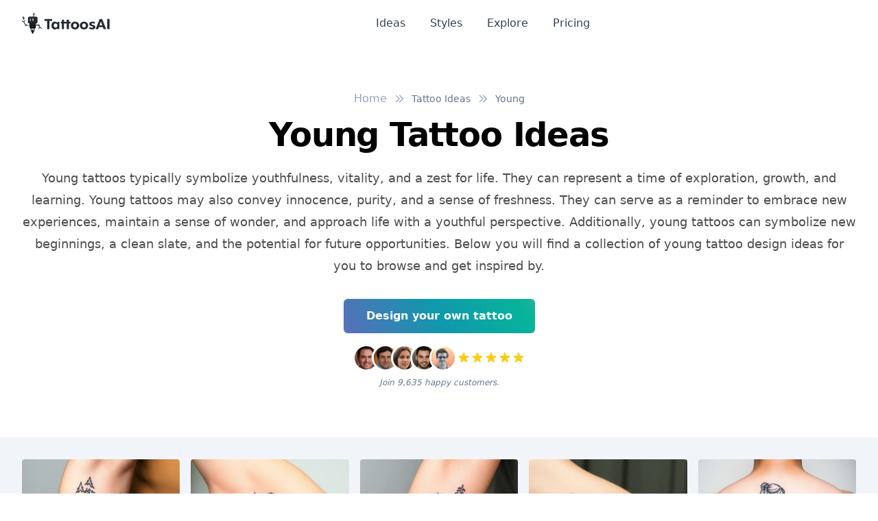

--- FILE ---
content_type: text/html; charset=utf-8
request_url: https://www.tattoosai.com/tattoo-ideas/young
body_size: 31639
content:
<!doctype html>
<html data-n-head-ssr lang="en" data-n-head="%7B%22lang%22:%7B%22ssr%22:%22en%22%7D%7D">
  <head >
    <meta data-n-head="ssr" charset="utf-8"><meta data-n-head="ssr" name="viewport" content="width=device-width, initial-scale=1"><meta data-n-head="ssr" name="format-detection" content="telephone=no"><meta data-n-head="ssr" data-hid="description" name="description" content="Young tattoos typically symbolize youthfulness, vitality, and a zest for life. They can represent a time of exploration, growth, and learning. Young tattoos may also convey innocence, purity, and a sense of freshness. They can serve as a reminder to embrace new experiences, maintain a sense of wonder, and approach life with a youthful perspective. Additionally, young tattoos can symbolize new beginnings, a clean slate, and the potential for future opportunities. Below you will find a collection of young tattoo design ideas for you to browse and get inspired by."><meta data-n-head="ssr" data-hid="twitter:title" name="twitter:title" content="Young Tattoo Ideas"><meta data-n-head="ssr" data-hid="twitter:creator" name="twitter:creator" content="@tattoosai"><meta data-n-head="ssr" data-hid="twitter:description" name="twitter:description" content="Young tattoos typically symbolize youthfulness, vitality, and a zest for life. They can represent a time of exploration, growth, and learning. Young tattoos may also convey innocence, purity, and a sense of freshness. They can serve as a reminder to embrace new experiences, maintain a sense of wonder, and approach life with a youthful perspective. Additionally, young tattoos can symbolize new beginnings, a clean slate, and the potential for future opportunities. Below you will find a collection of young tattoo design ideas for you to browse and get inspired by."><meta data-n-head="ssr" data-hid="twitter:card" name="twitter:card" content="summary_large_image"><meta data-n-head="ssr" data-hid="twitter:image" name="twitter:image" content="/_nuxt/img/og-main.2f4937a.jpg"><meta data-n-head="ssr" data-hid="twitter:image:alt" name="twitter:image:alt" content="Young Tattoo Ideas"><meta data-n-head="ssr" data-hid="og:title" property="og:title" content="Young Tattoo Ideas"><meta data-n-head="ssr" data-hid="og:description" property="og:description" content="Young tattoos typically symbolize youthfulness, vitality, and a zest for life. They can represent a time of exploration, growth, and learning. Young tattoos may also convey innocence, purity, and a sense of freshness. They can serve as a reminder to embrace new experiences, maintain a sense of wonder, and approach life with a youthful perspective. Additionally, young tattoos can symbolize new beginnings, a clean slate, and the potential for future opportunities. Below you will find a collection of young tattoo design ideas for you to browse and get inspired by."><meta data-n-head="ssr" data-hid="og:image" property="og:image" content="/_nuxt/img/og-main.2f4937a.jpg"><meta data-n-head="ssr" data-hid="og:image:secure_url" property="og:image:secure_url" content="/_nuxt/img/og-main.2f4937a.jpg"><meta data-n-head="ssr" data-hid="og:image:alt" property="og:image:alt" content="Young Tattoo Ideas"><title>Young Tattoo Ideas | TattoosAI</title><link data-n-head="ssr" rel="icon" type="image/x-icon" href="/favicon.ico"><link data-n-head="ssr" rel="sitemap" type="application/xml" href="/sitemap.xml"><link data-n-head="ssr" rel="canonical" href="https://www.tattoosai.com/tattoo-ideas/young"><script data-n-head="ssr" src="https://cdn.tolt.io/tolt.js" async data-tolt="6de6e52b-0b58-465c-a47c-0ff5fc6a65e1"></script><noscript data-n-head="ssr" data-hid="gtm-noscript"><iframe src="https://www.googletagmanager.com/ns.html?id=GTM-MMWHTCWS" height="0" width="0" style="display:none;visibility:hidden"></iframe></noscript><style data-vue-ssr-id="65b97e00:0 15f0552d:0 709683a2:0 55b643fe:0 a715bc1a:0 4888c063:0">/*! tailwindcss v3.4.1 | MIT License | https://tailwindcss.com*/*,:after,:before{border:0 solid #e2e8f0;box-sizing:border-box}:after,:before{--tw-content:""}:host,html{-webkit-text-size-adjust:100%;font-feature-settings:normal;-webkit-tap-highlight-color:transparent;font-family:Clarika,ui-sans-serif,system-ui,-apple-system,Segoe UI,Roboto,Ubuntu,Cantarell,Noto Sans,sans-serif,"Apple Color Emoji","Segoe UI Emoji","Segoe UI Symbol","Noto Color Emoji";font-variation-settings:normal;line-height:1.5;-moz-tab-size:4;-o-tab-size:4;tab-size:4}body{line-height:inherit;margin:0}hr{border-top-width:1px;color:inherit;height:0}abbr:where([title]){text-decoration:underline;-webkit-text-decoration:underline dotted;text-decoration:underline dotted}h1,h2,h3,h4,h5,h6{font-size:inherit;font-weight:inherit}a{color:inherit;text-decoration:inherit}b,strong{font-weight:bolder}code,kbd,pre,samp{font-feature-settings:normal;font-family:ui-monospace,SFMono-Regular,Menlo,Monaco,Consolas,"Liberation Mono","Courier New",monospace;font-size:1em;font-variation-settings:normal}small{font-size:80%}sub,sup{font-size:75%;line-height:0;position:relative;vertical-align:baseline}sub{bottom:-.25em}sup{top:-.5em}table{border-collapse:collapse;border-color:inherit;text-indent:0}button,input,optgroup,select,textarea{font-feature-settings:inherit;color:inherit;font-family:inherit;font-size:100%;font-variation-settings:inherit;font-weight:inherit;line-height:inherit;margin:0;padding:0}button,select{text-transform:none}[type=button],[type=reset],[type=submit],button{-webkit-appearance:button;background-color:transparent;background-image:none}:-moz-focusring{outline:auto}:-moz-ui-invalid{box-shadow:none}progress{vertical-align:baseline}::-webkit-inner-spin-button,::-webkit-outer-spin-button{height:auto}[type=search]{-webkit-appearance:textfield;outline-offset:-2px}::-webkit-search-decoration{-webkit-appearance:none}::-webkit-file-upload-button{-webkit-appearance:button;font:inherit}summary{display:list-item}blockquote,dd,dl,figure,h1,h2,h3,h4,h5,h6,hr,p,pre{margin:0}fieldset{margin:0}fieldset,legend{padding:0}menu,ol,ul{list-style:none;margin:0;padding:0}dialog{padding:0}textarea{resize:vertical}input::-moz-placeholder,textarea::-moz-placeholder{color:#94a3b8;opacity:1}input::-moz-placeholder, textarea::-moz-placeholder{color:#94a3b8;opacity:1}input::placeholder,textarea::placeholder{color:#94a3b8;opacity:1}[role=button],button{cursor:pointer}:disabled{cursor:default}audio,canvas,embed,iframe,img,object,svg,video{display:block;vertical-align:middle}img,video{height:auto;max-width:100%}[hidden]{display:none}*,:after,:before{--tw-border-spacing-x:0;--tw-border-spacing-y:0;--tw-translate-x:0;--tw-translate-y:0;--tw-rotate:0;--tw-skew-x:0;--tw-skew-y:0;--tw-scale-x:1;--tw-scale-y:1;--tw-pan-x: ;--tw-pan-y: ;--tw-pinch-zoom: ;--tw-scroll-snap-strictness:proximity;--tw-gradient-from-position: ;--tw-gradient-via-position: ;--tw-gradient-to-position: ;--tw-ordinal: ;--tw-slashed-zero: ;--tw-numeric-figure: ;--tw-numeric-spacing: ;--tw-numeric-fraction: ;--tw-ring-inset: ;--tw-ring-offset-width:0px;--tw-ring-offset-color:#fff;--tw-ring-color:rgba(59,130,246,.5);--tw-ring-offset-shadow:0 0 transparent;--tw-ring-shadow:0 0 transparent;--tw-shadow:0 0 transparent;--tw-shadow-colored:0 0 transparent;--tw-blur: ;--tw-brightness: ;--tw-contrast: ;--tw-grayscale: ;--tw-hue-rotate: ;--tw-invert: ;--tw-saturate: ;--tw-sepia: ;--tw-drop-shadow: ;--tw-backdrop-blur: ;--tw-backdrop-brightness: ;--tw-backdrop-contrast: ;--tw-backdrop-grayscale: ;--tw-backdrop-hue-rotate: ;--tw-backdrop-invert: ;--tw-backdrop-opacity: ;--tw-backdrop-saturate: ;--tw-backdrop-sepia: }::backdrop{--tw-border-spacing-x:0;--tw-border-spacing-y:0;--tw-translate-x:0;--tw-translate-y:0;--tw-rotate:0;--tw-skew-x:0;--tw-skew-y:0;--tw-scale-x:1;--tw-scale-y:1;--tw-pan-x: ;--tw-pan-y: ;--tw-pinch-zoom: ;--tw-scroll-snap-strictness:proximity;--tw-gradient-from-position: ;--tw-gradient-via-position: ;--tw-gradient-to-position: ;--tw-ordinal: ;--tw-slashed-zero: ;--tw-numeric-figure: ;--tw-numeric-spacing: ;--tw-numeric-fraction: ;--tw-ring-inset: ;--tw-ring-offset-width:0px;--tw-ring-offset-color:#fff;--tw-ring-color:rgba(59,130,246,.5);--tw-ring-offset-shadow:0 0 transparent;--tw-ring-shadow:0 0 transparent;--tw-shadow:0 0 transparent;--tw-shadow-colored:0 0 transparent;--tw-blur: ;--tw-brightness: ;--tw-contrast: ;--tw-grayscale: ;--tw-hue-rotate: ;--tw-invert: ;--tw-saturate: ;--tw-sepia: ;--tw-drop-shadow: ;--tw-backdrop-blur: ;--tw-backdrop-brightness: ;--tw-backdrop-contrast: ;--tw-backdrop-grayscale: ;--tw-backdrop-hue-rotate: ;--tw-backdrop-invert: ;--tw-backdrop-opacity: ;--tw-backdrop-saturate: ;--tw-backdrop-sepia: }.container{width:100%}@media (min-width:640px){.container{max-width:640px}}@media (min-width:768px){.container{max-width:768px}}@media (min-width:1024px){.container{max-width:1024px}}@media (min-width:1280px){.container{max-width:1280px}}@media (min-width:1536px){.container{max-width:1536px}}.prose{color:var(--tw-prose-body);max-width:65ch}.prose :where(p):not(:where([class~=not-prose],[class~=not-prose] *)){margin-bottom:1.25em;margin-top:1.25em}.prose :where([class~=lead]):not(:where([class~=not-prose],[class~=not-prose] *)){color:var(--tw-prose-lead);font-size:1.25em;line-height:1.6;margin-bottom:1.2em;margin-top:1.2em}.prose :where(a):not(:where([class~=not-prose],[class~=not-prose] *)){color:var(--tw-prose-links);font-weight:500;-webkit-text-decoration:underline;text-decoration:underline}.prose :where(strong):not(:where([class~=not-prose],[class~=not-prose] *)){color:var(--tw-prose-bold);font-weight:600}.prose :where(a strong):not(:where([class~=not-prose],[class~=not-prose] *)){color:inherit}.prose :where(blockquote strong):not(:where([class~=not-prose],[class~=not-prose] *)){color:inherit}.prose :where(thead th strong):not(:where([class~=not-prose],[class~=not-prose] *)){color:inherit}.prose :where(ol):not(:where([class~=not-prose],[class~=not-prose] *)){list-style-type:decimal;margin-bottom:1.25em;margin-top:1.25em;padding-left:1.625em}.prose :where(ol[type=A]):not(:where([class~=not-prose],[class~=not-prose] *)){list-style-type:upper-alpha}.prose :where(ol[type=a]):not(:where([class~=not-prose],[class~=not-prose] *)){list-style-type:lower-alpha}.prose :where(ol[type=A s]):not(:where([class~=not-prose],[class~=not-prose] *)){list-style-type:upper-alpha}.prose :where(ol[type=a s]):not(:where([class~=not-prose],[class~=not-prose] *)){list-style-type:lower-alpha}.prose :where(ol[type=I]):not(:where([class~=not-prose],[class~=not-prose] *)){list-style-type:upper-roman}.prose :where(ol[type=i]):not(:where([class~=not-prose],[class~=not-prose] *)){list-style-type:lower-roman}.prose :where(ol[type=I s]):not(:where([class~=not-prose],[class~=not-prose] *)){list-style-type:upper-roman}.prose :where(ol[type=i s]):not(:where([class~=not-prose],[class~=not-prose] *)){list-style-type:lower-roman}.prose :where(ol[type="1"]):not(:where([class~=not-prose],[class~=not-prose] *)){list-style-type:decimal}.prose :where(ul):not(:where([class~=not-prose],[class~=not-prose] *)){list-style-type:disc;margin-bottom:1.25em;margin-top:1.25em;padding-left:1.625em}.prose :where(ol>li):not(:where([class~=not-prose],[class~=not-prose] *))::marker{color:var(--tw-prose-counters);font-weight:400}.prose :where(ul>li):not(:where([class~=not-prose],[class~=not-prose] *))::marker{color:var(--tw-prose-bullets)}.prose :where(dt):not(:where([class~=not-prose],[class~=not-prose] *)){color:var(--tw-prose-headings);font-weight:600;margin-top:1.25em}.prose :where(hr):not(:where([class~=not-prose],[class~=not-prose] *)){border-color:var(--tw-prose-hr);border-top-width:1px;margin-bottom:3em;margin-top:3em}.prose :where(blockquote):not(:where([class~=not-prose],[class~=not-prose] *)){border-left-color:var(--tw-prose-quote-borders);border-left-width:.25rem;color:var(--tw-prose-quotes);font-style:italic;font-weight:500;margin-bottom:1.6em;margin-top:1.6em;padding-left:1em;quotes:"\201C""\201D""\2018""\2019"}.prose :where(blockquote p:first-of-type):not(:where([class~=not-prose],[class~=not-prose] *)):before{content:open-quote}.prose :where(blockquote p:last-of-type):not(:where([class~=not-prose],[class~=not-prose] *)):after{content:close-quote}.prose :where(h1):not(:where([class~=not-prose],[class~=not-prose] *)){color:var(--tw-prose-headings);font-size:2.25em;font-weight:800;line-height:1.1111111;margin-bottom:.8888889em;margin-top:0}.prose :where(h1 strong):not(:where([class~=not-prose],[class~=not-prose] *)){color:inherit;font-weight:900}.prose :where(h2):not(:where([class~=not-prose],[class~=not-prose] *)){color:var(--tw-prose-headings);font-size:1.5em;font-weight:700;line-height:1.3333333;margin-bottom:1em;margin-top:2em}.prose :where(h2 strong):not(:where([class~=not-prose],[class~=not-prose] *)){color:inherit;font-weight:800}.prose :where(h3):not(:where([class~=not-prose],[class~=not-prose] *)){color:var(--tw-prose-headings);font-size:1.25em;font-weight:600;line-height:1.6;margin-bottom:.6em;margin-top:1.6em}.prose :where(h3 strong):not(:where([class~=not-prose],[class~=not-prose] *)){color:inherit;font-weight:700}.prose :where(h4):not(:where([class~=not-prose],[class~=not-prose] *)){color:var(--tw-prose-headings);font-weight:600;line-height:1.5;margin-bottom:.5em;margin-top:1.5em}.prose :where(h4 strong):not(:where([class~=not-prose],[class~=not-prose] *)){color:inherit;font-weight:700}.prose :where(img):not(:where([class~=not-prose],[class~=not-prose] *)){margin-bottom:2em;margin-top:2em}.prose :where(picture):not(:where([class~=not-prose],[class~=not-prose] *)){display:block;margin-bottom:2em;margin-top:2em}.prose :where(kbd):not(:where([class~=not-prose],[class~=not-prose] *)){border-radius:.3125rem;box-shadow:0 0 0 1px rgb(var(--tw-prose-kbd-shadows)/10%),0 3px 0 rgb(var(--tw-prose-kbd-shadows)/10%);color:var(--tw-prose-kbd);font-family:inherit;font-size:.875em;font-weight:500;padding:.1875em .375em}.prose :where(code):not(:where([class~=not-prose],[class~=not-prose] *)){color:var(--tw-prose-code);font-size:.875em;font-weight:600}.prose :where(code):not(:where([class~=not-prose],[class~=not-prose] *)):before{content:"`"}.prose :where(code):not(:where([class~=not-prose],[class~=not-prose] *)):after{content:"`"}.prose :where(a code):not(:where([class~=not-prose],[class~=not-prose] *)){color:inherit}.prose :where(h1 code):not(:where([class~=not-prose],[class~=not-prose] *)){color:inherit}.prose :where(h2 code):not(:where([class~=not-prose],[class~=not-prose] *)){color:inherit;font-size:.875em}.prose :where(h3 code):not(:where([class~=not-prose],[class~=not-prose] *)){color:inherit;font-size:.9em}.prose :where(h4 code):not(:where([class~=not-prose],[class~=not-prose] *)){color:inherit}.prose :where(blockquote code):not(:where([class~=not-prose],[class~=not-prose] *)){color:inherit}.prose :where(thead th code):not(:where([class~=not-prose],[class~=not-prose] *)){color:inherit}.prose :where(pre):not(:where([class~=not-prose],[class~=not-prose] *)){background-color:var(--tw-prose-pre-bg);border-radius:.375rem;color:var(--tw-prose-pre-code);font-size:.875em;font-weight:400;line-height:1.7142857;margin-bottom:1.7142857em;margin-top:1.7142857em;overflow-x:auto;padding:.8571429em 1.1428571em}.prose :where(pre code):not(:where([class~=not-prose],[class~=not-prose] *)){background-color:transparent;border-radius:0;border-width:0;color:inherit;font-family:inherit;font-size:inherit;font-weight:inherit;line-height:inherit;padding:0}.prose :where(pre code):not(:where([class~=not-prose],[class~=not-prose] *)):before{content:none}.prose :where(pre code):not(:where([class~=not-prose],[class~=not-prose] *)):after{content:none}.prose :where(table):not(:where([class~=not-prose],[class~=not-prose] *)){font-size:.875em;line-height:1.7142857;margin-bottom:2em;margin-top:2em;table-layout:auto;text-align:left;width:100%}.prose :where(thead):not(:where([class~=not-prose],[class~=not-prose] *)){border-bottom-color:var(--tw-prose-th-borders);border-bottom-width:1px}.prose :where(thead th):not(:where([class~=not-prose],[class~=not-prose] *)){color:var(--tw-prose-headings);font-weight:600;padding-bottom:.5714286em;padding-left:.5714286em;padding-right:.5714286em;vertical-align:bottom}.prose :where(tbody tr):not(:where([class~=not-prose],[class~=not-prose] *)){border-bottom-color:var(--tw-prose-td-borders);border-bottom-width:1px}.prose :where(tbody tr:last-child):not(:where([class~=not-prose],[class~=not-prose] *)){border-bottom-width:0}.prose :where(tbody td):not(:where([class~=not-prose],[class~=not-prose] *)){vertical-align:baseline}.prose :where(tfoot):not(:where([class~=not-prose],[class~=not-prose] *)){border-top-color:var(--tw-prose-th-borders);border-top-width:1px}.prose :where(tfoot td):not(:where([class~=not-prose],[class~=not-prose] *)){vertical-align:top}.prose :where(figure>*):not(:where([class~=not-prose],[class~=not-prose] *)){margin-bottom:0;margin-top:0}.prose :where(figcaption):not(:where([class~=not-prose],[class~=not-prose] *)){color:var(--tw-prose-captions);font-size:.875em;line-height:1.4285714;margin-top:.8571429em}.prose{--tw-prose-body:#374151;--tw-prose-headings:#111827;--tw-prose-lead:#4b5563;--tw-prose-links:#111827;--tw-prose-bold:#111827;--tw-prose-counters:#6b7280;--tw-prose-bullets:#d1d5db;--tw-prose-hr:#e5e7eb;--tw-prose-quotes:#111827;--tw-prose-quote-borders:#e5e7eb;--tw-prose-captions:#6b7280;--tw-prose-kbd:#111827;--tw-prose-kbd-shadows:17 24 39;--tw-prose-code:#111827;--tw-prose-pre-code:#e5e7eb;--tw-prose-pre-bg:#1f2937;--tw-prose-th-borders:#d1d5db;--tw-prose-td-borders:#e5e7eb;--tw-prose-invert-body:#d1d5db;--tw-prose-invert-headings:#fff;--tw-prose-invert-lead:#9ca3af;--tw-prose-invert-links:#fff;--tw-prose-invert-bold:#fff;--tw-prose-invert-counters:#9ca3af;--tw-prose-invert-bullets:#4b5563;--tw-prose-invert-hr:#374151;--tw-prose-invert-quotes:#f3f4f6;--tw-prose-invert-quote-borders:#374151;--tw-prose-invert-captions:#9ca3af;--tw-prose-invert-kbd:#fff;--tw-prose-invert-kbd-shadows:255 255 255;--tw-prose-invert-code:#fff;--tw-prose-invert-pre-code:#d1d5db;--tw-prose-invert-pre-bg:rgba(0,0,0,.5);--tw-prose-invert-th-borders:#4b5563;--tw-prose-invert-td-borders:#374151;font-size:1rem;line-height:1.75}.prose :where(picture>img):not(:where([class~=not-prose],[class~=not-prose] *)){margin-bottom:0;margin-top:0}.prose :where(video):not(:where([class~=not-prose],[class~=not-prose] *)){margin-bottom:2em;margin-top:2em}.prose :where(li):not(:where([class~=not-prose],[class~=not-prose] *)){margin-bottom:.5em;margin-top:.5em}.prose :where(ol>li):not(:where([class~=not-prose],[class~=not-prose] *)){padding-left:.375em}.prose :where(ul>li):not(:where([class~=not-prose],[class~=not-prose] *)){padding-left:.375em}.prose :where(.prose>ul>li p):not(:where([class~=not-prose],[class~=not-prose] *)){margin-bottom:.75em;margin-top:.75em}.prose :where(.prose>ul>li>:first-child):not(:where([class~=not-prose],[class~=not-prose] *)){margin-top:1.25em}.prose :where(.prose>ul>li>:last-child):not(:where([class~=not-prose],[class~=not-prose] *)){margin-bottom:1.25em}.prose :where(.prose>ol>li>:first-child):not(:where([class~=not-prose],[class~=not-prose] *)){margin-top:1.25em}.prose :where(.prose>ol>li>:last-child):not(:where([class~=not-prose],[class~=not-prose] *)){margin-bottom:1.25em}.prose :where(ul ul,ul ol,ol ul,ol ol):not(:where([class~=not-prose],[class~=not-prose] *)){margin-bottom:.75em;margin-top:.75em}.prose :where(dl):not(:where([class~=not-prose],[class~=not-prose] *)){margin-bottom:1.25em;margin-top:1.25em}.prose :where(dd):not(:where([class~=not-prose],[class~=not-prose] *)){margin-top:.5em;padding-left:1.625em}.prose :where(hr+*):not(:where([class~=not-prose],[class~=not-prose] *)){margin-top:0}.prose :where(h2+*):not(:where([class~=not-prose],[class~=not-prose] *)){margin-top:0}.prose :where(h3+*):not(:where([class~=not-prose],[class~=not-prose] *)){margin-top:0}.prose :where(h4+*):not(:where([class~=not-prose],[class~=not-prose] *)){margin-top:0}.prose :where(thead th:first-child):not(:where([class~=not-prose],[class~=not-prose] *)){padding-left:0}.prose :where(thead th:last-child):not(:where([class~=not-prose],[class~=not-prose] *)){padding-right:0}.prose :where(tbody td,tfoot td):not(:where([class~=not-prose],[class~=not-prose] *)){padding:.5714286em}.prose :where(tbody td:first-child,tfoot td:first-child):not(:where([class~=not-prose],[class~=not-prose] *)){padding-left:0}.prose :where(tbody td:last-child,tfoot td:last-child):not(:where([class~=not-prose],[class~=not-prose] *)){padding-right:0}.prose :where(figure):not(:where([class~=not-prose],[class~=not-prose] *)){margin-bottom:2em;margin-top:2em}.prose :where(.prose>:first-child):not(:where([class~=not-prose],[class~=not-prose] *)){margin-top:0}.prose :where(.prose>:last-child):not(:where([class~=not-prose],[class~=not-prose] *)){margin-bottom:0}.prose-sm{font-size:.875rem;line-height:1.7142857}.prose-sm :where(p):not(:where([class~=not-prose],[class~=not-prose] *)){margin-bottom:1.1428571em;margin-top:1.1428571em}.prose-sm :where([class~=lead]):not(:where([class~=not-prose],[class~=not-prose] *)){font-size:1.2857143em;line-height:1.5555556;margin-bottom:.8888889em;margin-top:.8888889em}.prose-sm :where(blockquote):not(:where([class~=not-prose],[class~=not-prose] *)){margin-bottom:1.3333333em;margin-top:1.3333333em;padding-left:1.1111111em}.prose-sm :where(h1):not(:where([class~=not-prose],[class~=not-prose] *)){font-size:2.1428571em;line-height:1.2;margin-bottom:.8em;margin-top:0}.prose-sm :where(h2):not(:where([class~=not-prose],[class~=not-prose] *)){font-size:1.4285714em;line-height:1.4;margin-bottom:.8em;margin-top:1.6em}.prose-sm :where(h3):not(:where([class~=not-prose],[class~=not-prose] *)){font-size:1.2857143em;line-height:1.5555556;margin-bottom:.4444444em;margin-top:1.5555556em}.prose-sm :where(h4):not(:where([class~=not-prose],[class~=not-prose] *)){line-height:1.4285714;margin-bottom:.5714286em;margin-top:1.4285714em}.prose-sm :where(img):not(:where([class~=not-prose],[class~=not-prose] *)){margin-bottom:1.7142857em;margin-top:1.7142857em}.prose-sm :where(picture):not(:where([class~=not-prose],[class~=not-prose] *)){margin-bottom:1.7142857em;margin-top:1.7142857em}.prose-sm :where(picture>img):not(:where([class~=not-prose],[class~=not-prose] *)){margin-bottom:0;margin-top:0}.prose-sm :where(video):not(:where([class~=not-prose],[class~=not-prose] *)){margin-bottom:1.7142857em;margin-top:1.7142857em}.prose-sm :where(kbd):not(:where([class~=not-prose],[class~=not-prose] *)){border-radius:.3125rem;font-size:.8571429em;padding:.1428571em .3571429em}.prose-sm :where(code):not(:where([class~=not-prose],[class~=not-prose] *)){font-size:.8571429em}.prose-sm :where(h2 code):not(:where([class~=not-prose],[class~=not-prose] *)){font-size:.9em}.prose-sm :where(h3 code):not(:where([class~=not-prose],[class~=not-prose] *)){font-size:.8888889em}.prose-sm :where(pre):not(:where([class~=not-prose],[class~=not-prose] *)){border-radius:.25rem;font-size:.8571429em;line-height:1.6666667;margin-bottom:1.6666667em;margin-top:1.6666667em;padding:.6666667em 1em}.prose-sm :where(ol):not(:where([class~=not-prose],[class~=not-prose] *)){margin-bottom:1.1428571em;margin-top:1.1428571em;padding-left:1.5714286em}.prose-sm :where(ul):not(:where([class~=not-prose],[class~=not-prose] *)){margin-bottom:1.1428571em;margin-top:1.1428571em;padding-left:1.5714286em}.prose-sm :where(li):not(:where([class~=not-prose],[class~=not-prose] *)){margin-bottom:.2857143em;margin-top:.2857143em}.prose-sm :where(ol>li):not(:where([class~=not-prose],[class~=not-prose] *)){padding-left:.4285714em}.prose-sm :where(ul>li):not(:where([class~=not-prose],[class~=not-prose] *)){padding-left:.4285714em}.prose-sm :where(.prose-sm>ul>li p):not(:where([class~=not-prose],[class~=not-prose] *)){margin-bottom:.5714286em;margin-top:.5714286em}.prose-sm :where(.prose-sm>ul>li>:first-child):not(:where([class~=not-prose],[class~=not-prose] *)){margin-top:1.1428571em}.prose-sm :where(.prose-sm>ul>li>:last-child):not(:where([class~=not-prose],[class~=not-prose] *)){margin-bottom:1.1428571em}.prose-sm :where(.prose-sm>ol>li>:first-child):not(:where([class~=not-prose],[class~=not-prose] *)){margin-top:1.1428571em}.prose-sm :where(.prose-sm>ol>li>:last-child):not(:where([class~=not-prose],[class~=not-prose] *)){margin-bottom:1.1428571em}.prose-sm :where(ul ul,ul ol,ol ul,ol ol):not(:where([class~=not-prose],[class~=not-prose] *)){margin-bottom:.5714286em;margin-top:.5714286em}.prose-sm :where(dl):not(:where([class~=not-prose],[class~=not-prose] *)){margin-bottom:1.1428571em;margin-top:1.1428571em}.prose-sm :where(dt):not(:where([class~=not-prose],[class~=not-prose] *)){margin-top:1.1428571em}.prose-sm :where(dd):not(:where([class~=not-prose],[class~=not-prose] *)){margin-top:.2857143em;padding-left:1.5714286em}.prose-sm :where(hr):not(:where([class~=not-prose],[class~=not-prose] *)){margin-bottom:2.8571429em;margin-top:2.8571429em}.prose-sm :where(hr+*):not(:where([class~=not-prose],[class~=not-prose] *)){margin-top:0}.prose-sm :where(h2+*):not(:where([class~=not-prose],[class~=not-prose] *)){margin-top:0}.prose-sm :where(h3+*):not(:where([class~=not-prose],[class~=not-prose] *)){margin-top:0}.prose-sm :where(h4+*):not(:where([class~=not-prose],[class~=not-prose] *)){margin-top:0}.prose-sm :where(table):not(:where([class~=not-prose],[class~=not-prose] *)){font-size:.8571429em;line-height:1.5}.prose-sm :where(thead th):not(:where([class~=not-prose],[class~=not-prose] *)){padding-bottom:.6666667em;padding-left:1em;padding-right:1em}.prose-sm :where(thead th:first-child):not(:where([class~=not-prose],[class~=not-prose] *)){padding-left:0}.prose-sm :where(thead th:last-child):not(:where([class~=not-prose],[class~=not-prose] *)){padding-right:0}.prose-sm :where(tbody td,tfoot td):not(:where([class~=not-prose],[class~=not-prose] *)){padding:.6666667em 1em}.prose-sm :where(tbody td:first-child,tfoot td:first-child):not(:where([class~=not-prose],[class~=not-prose] *)){padding-left:0}.prose-sm :where(tbody td:last-child,tfoot td:last-child):not(:where([class~=not-prose],[class~=not-prose] *)){padding-right:0}.prose-sm :where(figure):not(:where([class~=not-prose],[class~=not-prose] *)){margin-bottom:1.7142857em;margin-top:1.7142857em}.prose-sm :where(figure>*):not(:where([class~=not-prose],[class~=not-prose] *)){margin-bottom:0;margin-top:0}.prose-sm :where(figcaption):not(:where([class~=not-prose],[class~=not-prose] *)){font-size:.8571429em;line-height:1.3333333;margin-top:.6666667em}.prose-sm :where(.prose-sm>:first-child):not(:where([class~=not-prose],[class~=not-prose] *)){margin-top:0}.prose-sm :where(.prose-sm>:last-child):not(:where([class~=not-prose],[class~=not-prose] *)){margin-bottom:0}.prose-lg{font-size:1.125rem;line-height:1.7777778}.prose-lg :where(p):not(:where([class~=not-prose],[class~=not-prose] *)){margin-bottom:1.3333333em;margin-top:1.3333333em}.prose-lg :where([class~=lead]):not(:where([class~=not-prose],[class~=not-prose] *)){font-size:1.2222222em;line-height:1.4545455;margin-bottom:1.0909091em;margin-top:1.0909091em}.prose-lg :where(blockquote):not(:where([class~=not-prose],[class~=not-prose] *)){margin-bottom:1.6666667em;margin-top:1.6666667em;padding-left:1em}.prose-lg :where(h1):not(:where([class~=not-prose],[class~=not-prose] *)){font-size:2.6666667em;line-height:1;margin-bottom:.8333333em;margin-top:0}.prose-lg :where(h2):not(:where([class~=not-prose],[class~=not-prose] *)){font-size:1.6666667em;line-height:1.3333333;margin-bottom:1.0666667em;margin-top:1.8666667em}.prose-lg :where(h3):not(:where([class~=not-prose],[class~=not-prose] *)){font-size:1.3333333em;line-height:1.5;margin-bottom:.6666667em;margin-top:1.6666667em}.prose-lg :where(h4):not(:where([class~=not-prose],[class~=not-prose] *)){line-height:1.5555556;margin-bottom:.4444444em;margin-top:1.7777778em}.prose-lg :where(img):not(:where([class~=not-prose],[class~=not-prose] *)){margin-bottom:1.7777778em;margin-top:1.7777778em}.prose-lg :where(picture):not(:where([class~=not-prose],[class~=not-prose] *)){margin-bottom:1.7777778em;margin-top:1.7777778em}.prose-lg :where(picture>img):not(:where([class~=not-prose],[class~=not-prose] *)){margin-bottom:0;margin-top:0}.prose-lg :where(video):not(:where([class~=not-prose],[class~=not-prose] *)){margin-bottom:1.7777778em;margin-top:1.7777778em}.prose-lg :where(kbd):not(:where([class~=not-prose],[class~=not-prose] *)){border-radius:.3125rem;font-size:.8888889em;padding:.2222222em .4444444em}.prose-lg :where(code):not(:where([class~=not-prose],[class~=not-prose] *)){font-size:.8888889em}.prose-lg :where(h2 code):not(:where([class~=not-prose],[class~=not-prose] *)){font-size:.8666667em}.prose-lg :where(h3 code):not(:where([class~=not-prose],[class~=not-prose] *)){font-size:.875em}.prose-lg :where(pre):not(:where([class~=not-prose],[class~=not-prose] *)){border-radius:.375rem;font-size:.8888889em;line-height:1.75;margin-bottom:2em;margin-top:2em;padding:1em 1.5em}.prose-lg :where(ol):not(:where([class~=not-prose],[class~=not-prose] *)){margin-bottom:1.3333333em;margin-top:1.3333333em;padding-left:1.5555556em}.prose-lg :where(ul):not(:where([class~=not-prose],[class~=not-prose] *)){margin-bottom:1.3333333em;margin-top:1.3333333em;padding-left:1.5555556em}.prose-lg :where(li):not(:where([class~=not-prose],[class~=not-prose] *)){margin-bottom:.6666667em;margin-top:.6666667em}.prose-lg :where(ol>li):not(:where([class~=not-prose],[class~=not-prose] *)){padding-left:.4444444em}.prose-lg :where(ul>li):not(:where([class~=not-prose],[class~=not-prose] *)){padding-left:.4444444em}.prose-lg :where(.prose-lg>ul>li p):not(:where([class~=not-prose],[class~=not-prose] *)){margin-bottom:.8888889em;margin-top:.8888889em}.prose-lg :where(.prose-lg>ul>li>:first-child):not(:where([class~=not-prose],[class~=not-prose] *)){margin-top:1.3333333em}.prose-lg :where(.prose-lg>ul>li>:last-child):not(:where([class~=not-prose],[class~=not-prose] *)){margin-bottom:1.3333333em}.prose-lg :where(.prose-lg>ol>li>:first-child):not(:where([class~=not-prose],[class~=not-prose] *)){margin-top:1.3333333em}.prose-lg :where(.prose-lg>ol>li>:last-child):not(:where([class~=not-prose],[class~=not-prose] *)){margin-bottom:1.3333333em}.prose-lg :where(ul ul,ul ol,ol ul,ol ol):not(:where([class~=not-prose],[class~=not-prose] *)){margin-bottom:.8888889em;margin-top:.8888889em}.prose-lg :where(dl):not(:where([class~=not-prose],[class~=not-prose] *)){margin-bottom:1.3333333em;margin-top:1.3333333em}.prose-lg :where(dt):not(:where([class~=not-prose],[class~=not-prose] *)){margin-top:1.3333333em}.prose-lg :where(dd):not(:where([class~=not-prose],[class~=not-prose] *)){margin-top:.6666667em;padding-left:1.5555556em}.prose-lg :where(hr):not(:where([class~=not-prose],[class~=not-prose] *)){margin-bottom:3.1111111em;margin-top:3.1111111em}.prose-lg :where(hr+*):not(:where([class~=not-prose],[class~=not-prose] *)){margin-top:0}.prose-lg :where(h2+*):not(:where([class~=not-prose],[class~=not-prose] *)){margin-top:0}.prose-lg :where(h3+*):not(:where([class~=not-prose],[class~=not-prose] *)){margin-top:0}.prose-lg :where(h4+*):not(:where([class~=not-prose],[class~=not-prose] *)){margin-top:0}.prose-lg :where(table):not(:where([class~=not-prose],[class~=not-prose] *)){font-size:.8888889em;line-height:1.5}.prose-lg :where(thead th):not(:where([class~=not-prose],[class~=not-prose] *)){padding-bottom:.75em;padding-left:.75em;padding-right:.75em}.prose-lg :where(thead th:first-child):not(:where([class~=not-prose],[class~=not-prose] *)){padding-left:0}.prose-lg :where(thead th:last-child):not(:where([class~=not-prose],[class~=not-prose] *)){padding-right:0}.prose-lg :where(tbody td,tfoot td):not(:where([class~=not-prose],[class~=not-prose] *)){padding:.75em}.prose-lg :where(tbody td:first-child,tfoot td:first-child):not(:where([class~=not-prose],[class~=not-prose] *)){padding-left:0}.prose-lg :where(tbody td:last-child,tfoot td:last-child):not(:where([class~=not-prose],[class~=not-prose] *)){padding-right:0}.prose-lg :where(figure):not(:where([class~=not-prose],[class~=not-prose] *)){margin-bottom:1.7777778em;margin-top:1.7777778em}.prose-lg :where(figure>*):not(:where([class~=not-prose],[class~=not-prose] *)){margin-bottom:0;margin-top:0}.prose-lg :where(figcaption):not(:where([class~=not-prose],[class~=not-prose] *)){font-size:.8888889em;line-height:1.5;margin-top:1em}.prose-lg :where(.prose-lg>:first-child):not(:where([class~=not-prose],[class~=not-prose] *)){margin-top:0}.prose-lg :where(.prose-lg>:last-child):not(:where([class~=not-prose],[class~=not-prose] *)){margin-bottom:0}.sr-only{clip:rect(0,0,0,0);border-width:0;height:1px;margin:-1px;overflow:hidden;padding:0;position:absolute;white-space:nowrap;width:1px}.pointer-events-none{pointer-events:none}.collapse{visibility:collapse}.fixed{position:fixed}.absolute{position:absolute}.relative{position:relative}.sticky{position:sticky}.-inset-px{bottom:-1px;left:-1px;right:-1px;top:-1px}.inset-0{bottom:0;top:0}.inset-0,.inset-x-0{left:0;right:0}.inset-y-0{bottom:0;top:0}.inset-y-0\.5{bottom:.125rem;top:.125rem}.-left-6{left:-1.5rem}.-top-10{top:-2.5rem}.bottom-0{bottom:0}.bottom-2{bottom:.5rem}.bottom-4{bottom:1rem}.bottom-full{bottom:100%}.left-0{left:0}.left-1\/2{left:50%}.left-2{left:.5rem}.left-4{left:1rem}.right-0{right:0}.right-2{right:.5rem}.right-4{right:1rem}.top-0{top:0}.top-2{top:.5rem}.top-4{top:1rem}.isolate{isolation:isolate}.z-0{z-index:0}.z-10{z-index:10}.z-20{z-index:20}.z-40{z-index:40}.z-50{z-index:50}.z-\[999\]{z-index:999}.col-span-2{grid-column:span 2/span 2}.col-span-3{grid-column:span 3/span 3}.col-span-5{grid-column:span 5/span 5}.-m-1{margin:-.25rem}.-m-2{margin:-.5rem}.-m-\[0\.25rem\]{margin:-.25rem}.m-0{margin:0}.-mx-4{margin-left:-1rem;margin-right:-1rem}.-my-2{margin-bottom:-.5rem;margin-top:-.5rem}.-my-9{margin-bottom:-2.25rem;margin-top:-2.25rem}.mx-1{margin-left:.25rem;margin-right:.25rem}.mx-2{margin-left:.5rem;margin-right:.5rem}.mx-3{margin-left:.75rem;margin-right:.75rem}.mx-4{margin-left:1rem;margin-right:1rem}.mx-auto{margin-left:auto;margin-right:auto}.my-2{margin-bottom:.5rem;margin-top:.5rem}.my-4{margin-bottom:1rem;margin-top:1rem}.my-8{margin-bottom:2rem;margin-top:2rem}.-ml-1{margin-left:-.25rem}.-mt-16{margin-top:-4rem}.-mt-2{margin-top:-.5rem}.-mt-8{margin-top:-2rem}.mb-1{margin-bottom:.25rem}.mb-10{margin-bottom:2.5rem}.mb-16{margin-bottom:4rem}.mb-2{margin-bottom:.5rem}.mb-20{margin-bottom:5rem}.mb-3{margin-bottom:.75rem}.mb-32{margin-bottom:8rem}.mb-4{margin-bottom:1rem}.mb-5{margin-bottom:1.25rem}.mb-6{margin-bottom:1.5rem}.mb-8{margin-bottom:2rem}.mb-\[calc\(2rem\*0\)\],.mb-\[calc\(\.375rem\*0\)\],.mb-\[calc\(\.5rem\*0\)\]{margin-bottom:0}.ml-0{margin-left:0}.ml-0\.5{margin-left:.125rem}.ml-1{margin-left:.25rem}.ml-1\.5{margin-left:.375rem}.ml-2{margin-left:.5rem}.ml-2\.5{margin-left:.625rem}.ml-3{margin-left:.75rem}.ml-4{margin-left:1rem}.ml-6{margin-left:1.5rem}.ml-\[calc\(-\.75rem\*\(1_-_0\)\)\]{margin-left:-.75rem}.ml-\[calc\(\.25rem\*\(1_-_0\)\)\]{margin-left:.25rem}.ml-\[calc\(\.5rem\*\(1_-_0\)\)\]{margin-left:.5rem}.ml-\[calc\(1px\*\(1_-_0\)\)\]{margin-left:1px}.ml-\[calc\(1rem\*\(1_-_0\)\)\]{margin-left:1rem}.ml-auto{margin-left:auto}.mr-0{margin-right:0}.mr-0\.5{margin-right:.125rem}.mr-1{margin-right:.25rem}.mr-1\.5{margin-right:.375rem}.mr-2{margin-right:.5rem}.mr-3{margin-right:.75rem}.mr-4{margin-right:1rem}.mr-\[calc\(-\.75rem\*0\)\],.mr-\[calc\(1px\*0\)\],.mr-\[calc\(1rem\*0\)\],.mr-\[calc\(\.25rem\*0\)\],.mr-\[calc\(\.5rem\*0\)\]{margin-right:0}.mt-0{margin-top:0}.mt-0\.5{margin-top:.125rem}.mt-1{margin-top:.25rem}.mt-1\.5{margin-top:.375rem}.mt-10{margin-top:2.5rem}.mt-12{margin-top:3rem}.mt-14{margin-top:3.5rem}.mt-16{margin-top:4rem}.mt-2{margin-top:.5rem}.mt-2\.5{margin-top:.625rem}.mt-3{margin-top:.75rem}.mt-4{margin-top:1rem}.mt-6{margin-top:1.5rem}.mt-7{margin-top:1.75rem}.mt-8{margin-top:2rem}.mt-\[calc\(\.375rem\*\(1_-_0\)\)\]{margin-top:.375rem}.mt-\[calc\(\.5rem\*\(1_-_0\)\)\]{margin-top:.5rem}.mt-\[calc\(2rem\*\(1_-_0\)\)\]{margin-top:2rem}.block{display:block}.inline-block{display:inline-block}.inline{display:inline}.flex{display:flex}.inline-flex{display:inline-flex}.table{display:table}.flow-root{display:flow-root}.grid{display:grid}.contents{display:contents}.hidden{display:none}.size-6{height:1.5rem;width:1.5rem}.\!h-6{height:1.5rem!important}.h-0{height:0}.h-1{height:.25rem}.h-1\/2{height:50%}.h-1\/3{height:33.333333%}.h-1\/4{height:25%}.h-10{height:2.5rem}.h-12{height:3rem}.h-16{height:4rem}.h-2{height:.5rem}.h-2\.5{height:.625rem}.h-3{height:.75rem}.h-3\.5{height:.875rem}.h-4{height:1rem}.h-48{height:12rem}.h-5{height:1.25rem}.h-52{height:13rem}.h-6{height:1.5rem}.h-64{height:16rem}.h-7{height:1.75rem}.h-72{height:18rem}.h-8{height:2rem}.h-80{height:20rem}.h-9{height:2.25rem}.h-\[300px\]{height:300px}.h-\[350px\]{height:350px}.h-\[400px\]{height:400px}.h-\[calc\(100vh-50px\)\]{height:calc(100vh - 50px)}.h-auto{height:auto}.h-full{height:100%}.h-px{height:1px}.h-screen{height:100vh}.max-h-\[400px\]{max-height:400px}.max-h-\[70vh\]{max-height:70vh}.max-h-\[90vh\]{max-height:90vh}.max-h-\[calc\(100vh-200px\)\]{max-height:calc(100vh - 200px)}.max-h-\[calc\(100vh-50px\)\]{max-height:calc(100vh - 50px)}.max-h-screen{max-height:100vh}.min-h-\[42px\]{min-height:42px}.min-h-\[5rem\]{min-height:5rem}.min-h-screen{min-height:100vh}.\!w-\[120px\]{width:120px!important}.\!w-auto{width:auto!important}.w-1{width:.25rem}.w-1\/3{width:33.333333%}.w-10{width:2.5rem}.w-11{width:2.75rem}.w-12{width:3rem}.w-16{width:4rem}.w-2{width:.5rem}.w-2\.5{width:.625rem}.w-20{width:5rem}.w-24{width:6rem}.w-3{width:.75rem}.w-3\.5{width:.875rem}.w-32{width:8rem}.w-4{width:1rem}.w-4\/12{width:33.333333%}.w-48{width:12rem}.w-5{width:1.25rem}.w-6{width:1.5rem}.w-8{width:2rem}.w-8\/12{width:66.666667%}.w-9{width:2.25rem}.w-\[100px\]{width:100px}.w-\[115px\]{width:115px}.w-\[130px\]{width:130px}.w-\[160px\]{width:160px}.w-\[180px\]{width:180px}.w-\[200px\]{width:200px}.w-\[20px\]{width:20px}.w-\[250px\]{width:250px}.w-\[56px\]{width:56px}.w-\[57rem\]{width:57rem}.w-\[64px\]{width:64px}.w-\[70px\]{width:70px}.w-\[90px\]{width:90px}.w-auto{width:auto}.w-full{width:100%}.w-screen{width:100vw}.min-w-\[26px\]{min-width:26px}.min-w-\[400px\]{min-width:400px}.min-w-\[5rem\]{min-width:5rem}.min-w-full{min-width:100%}.max-w-2xl{max-width:42rem}.max-w-3xl{max-width:48rem}.max-w-4xl{max-width:56rem}.max-w-5xl{max-width:64rem}.max-w-6xl{max-width:72rem}.max-w-7xl{max-width:80rem}.max-w-full{max-width:100%}.max-w-lg{max-width:32rem}.max-w-md{max-width:28rem}.max-w-none{max-width:none}.max-w-sm{max-width:24rem}.max-w-xl{max-width:36rem}.max-w-xs{max-width:20rem}.flex-1{flex:1 1 0%}.flex-auto{flex:1 1 auto}.flex-shrink-0,.shrink-0{flex-shrink:0}.flex-grow{flex-grow:1}.border-collapse{border-collapse:collapse}.origin-top-right{transform-origin:top right}.-translate-x-1\/2{--tw-translate-x:-50%;transform:translate(-50%,var(--tw-translate-y)) rotate(var(--tw-rotate)) skewX(var(--tw-skew-x)) skewY(var(--tw-skew-y)) scaleX(var(--tw-scale-x)) scaleY(var(--tw-scale-y));transform:translate(var(--tw-translate-x),var(--tw-translate-y)) rotate(var(--tw-rotate)) skewX(var(--tw-skew-x)) skewY(var(--tw-skew-y)) scaleX(var(--tw-scale-x)) scaleY(var(--tw-scale-y))}.translate-x-0{--tw-translate-x:0px;transform:translateY(var(--tw-translate-y)) rotate(var(--tw-rotate)) skewX(var(--tw-skew-x)) skewY(var(--tw-skew-y)) scaleX(var(--tw-scale-x)) scaleY(var(--tw-scale-y));transform:translate(var(--tw-translate-x),var(--tw-translate-y)) rotate(var(--tw-rotate)) skewX(var(--tw-skew-x)) skewY(var(--tw-skew-y)) scaleX(var(--tw-scale-x)) scaleY(var(--tw-scale-y))}.translate-x-0\.5{--tw-translate-x:0.125rem;transform:translate(.125rem,var(--tw-translate-y)) rotate(var(--tw-rotate)) skewX(var(--tw-skew-x)) skewY(var(--tw-skew-y)) scaleX(var(--tw-scale-x)) scaleY(var(--tw-scale-y));transform:translate(var(--tw-translate-x),var(--tw-translate-y)) rotate(var(--tw-rotate)) skewX(var(--tw-skew-x)) skewY(var(--tw-skew-y)) scaleX(var(--tw-scale-x)) scaleY(var(--tw-scale-y))}.translate-x-5{--tw-translate-x:1.25rem;transform:translate(1.25rem,var(--tw-translate-y)) rotate(var(--tw-rotate)) skewX(var(--tw-skew-x)) skewY(var(--tw-skew-y)) scaleX(var(--tw-scale-x)) scaleY(var(--tw-scale-y));transform:translate(var(--tw-translate-x),var(--tw-translate-y)) rotate(var(--tw-rotate)) skewX(var(--tw-skew-x)) skewY(var(--tw-skew-y)) scaleX(var(--tw-scale-x)) scaleY(var(--tw-scale-y))}.translate-x-\[57px\]{--tw-translate-x:57px;transform:translate(57px,var(--tw-translate-y)) rotate(var(--tw-rotate)) skewX(var(--tw-skew-x)) skewY(var(--tw-skew-y)) scaleX(var(--tw-scale-x)) scaleY(var(--tw-scale-y));transform:translate(var(--tw-translate-x),var(--tw-translate-y)) rotate(var(--tw-rotate)) skewX(var(--tw-skew-x)) skewY(var(--tw-skew-y)) scaleX(var(--tw-scale-x)) scaleY(var(--tw-scale-y))}.translate-x-\[65px\]{--tw-translate-x:65px;transform:translate(65px,var(--tw-translate-y)) rotate(var(--tw-rotate)) skewX(var(--tw-skew-x)) skewY(var(--tw-skew-y)) scaleX(var(--tw-scale-x)) scaleY(var(--tw-scale-y));transform:translate(var(--tw-translate-x),var(--tw-translate-y)) rotate(var(--tw-rotate)) skewX(var(--tw-skew-x)) skewY(var(--tw-skew-y)) scaleX(var(--tw-scale-x)) scaleY(var(--tw-scale-y))}.translate-x-full{--tw-translate-x:100%;transform:translate(100%,var(--tw-translate-y)) rotate(var(--tw-rotate)) skewX(var(--tw-skew-x)) skewY(var(--tw-skew-y)) scaleX(var(--tw-scale-x)) scaleY(var(--tw-scale-y))}.transform,.translate-x-full{transform:translate(var(--tw-translate-x),var(--tw-translate-y)) rotate(var(--tw-rotate)) skewX(var(--tw-skew-x)) skewY(var(--tw-skew-y)) scaleX(var(--tw-scale-x)) scaleY(var(--tw-scale-y))}@keyframes pulse{50%{opacity:.5}}.animate-pulse{animation:pulse 2s cubic-bezier(.4,0,.6,1) infinite}@keyframes spin{to{transform:rotate(1turn)}}.animate-spin{animation:spin 1s linear infinite}.cursor-pointer{cursor:pointer}.resize-none{resize:none}.list-image-none{list-style-image:none}.appearance-none{-webkit-appearance:none;-moz-appearance:none;appearance:none}.auto-cols-max{grid-auto-columns:max-content}.grid-flow-col{grid-auto-flow:column}.grid-cols-1{grid-template-columns:repeat(1,minmax(0,1fr))}.grid-cols-2{grid-template-columns:repeat(2,minmax(0,1fr))}.grid-cols-3{grid-template-columns:repeat(3,minmax(0,1fr))}.grid-cols-4{grid-template-columns:repeat(4,minmax(0,1fr))}.grid-cols-5{grid-template-columns:repeat(5,minmax(0,1fr))}.grid-rows-3{grid-template-rows:repeat(3,minmax(0,1fr))}.flex-row{flex-direction:row}.flex-col{flex-direction:column}.flex-wrap{flex-wrap:wrap}.content-center{align-content:center}.content-start{align-content:flex-start}.items-start{align-items:flex-start}.items-end{align-items:flex-end}.items-center{align-items:center}.justify-start{justify-content:flex-start}.justify-end{justify-content:flex-end}.justify-center{justify-content:center}.justify-between{justify-content:space-between}.justify-around{justify-content:space-around}.gap-1{gap:.25rem}.gap-1\.5{gap:.375rem}.gap-10{gap:2.5rem}.gap-16{gap:4rem}.gap-2{gap:.5rem}.gap-3{gap:.75rem}.gap-4{gap:1rem}.gap-5{gap:1.25rem}.gap-6{gap:1.5rem}.gap-8{gap:2rem}.gap-x-1{-moz-column-gap:.25rem;column-gap:.25rem}.gap-x-1\.5{-moz-column-gap:.375rem;column-gap:.375rem}.gap-x-12{-moz-column-gap:3rem;column-gap:3rem}.gap-x-6{-moz-column-gap:1.5rem;column-gap:1.5rem}.gap-y-12{row-gap:3rem}.gap-y-5{row-gap:1.25rem}.gap-y-6{row-gap:1.5rem}.-space-x-2>:not([hidden])~:not([hidden]){--tw-space-x-reverse:0;margin-left:-.5rem;margin-left:calc(-.5rem*(1 - var(--tw-space-x-reverse)));margin-right:0;margin-right:calc(-.5rem*var(--tw-space-x-reverse))}.space-x-1>:not([hidden])~:not([hidden]){--tw-space-x-reverse:0;margin-left:.25rem;margin-left:calc(.25rem*(1 - var(--tw-space-x-reverse)));margin-right:0;margin-right:calc(.25rem*var(--tw-space-x-reverse))}.space-x-1\.5>:not([hidden])~:not([hidden]){--tw-space-x-reverse:0;margin-left:.375rem;margin-left:calc(.375rem*(1 - var(--tw-space-x-reverse)));margin-right:0;margin-right:calc(.375rem*var(--tw-space-x-reverse))}.space-x-2>:not([hidden])~:not([hidden]){--tw-space-x-reverse:0;margin-left:.5rem;margin-left:calc(.5rem*(1 - var(--tw-space-x-reverse)));margin-right:0;margin-right:calc(.5rem*var(--tw-space-x-reverse))}.space-x-2\.5>:not([hidden])~:not([hidden]){--tw-space-x-reverse:0;margin-left:.625rem;margin-left:calc(.625rem*(1 - var(--tw-space-x-reverse)));margin-right:0;margin-right:calc(.625rem*var(--tw-space-x-reverse))}.space-x-3>:not([hidden])~:not([hidden]){--tw-space-x-reverse:0;margin-left:.75rem;margin-left:calc(.75rem*(1 - var(--tw-space-x-reverse)));margin-right:0;margin-right:calc(.75rem*var(--tw-space-x-reverse))}.space-x-4>:not([hidden])~:not([hidden]){--tw-space-x-reverse:0;margin-left:1rem;margin-left:calc(1rem*(1 - var(--tw-space-x-reverse)));margin-right:0;margin-right:calc(1rem*var(--tw-space-x-reverse))}.space-x-px>:not([hidden])~:not([hidden]){--tw-space-x-reverse:0;margin-left:1px;margin-left:calc(1px*(1 - var(--tw-space-x-reverse)));margin-right:0;margin-right:calc(1px*var(--tw-space-x-reverse))}.space-y-1>:not([hidden])~:not([hidden]){--tw-space-y-reverse:0;margin-bottom:0;margin-bottom:calc(.25rem*var(--tw-space-y-reverse));margin-top:.25rem;margin-top:calc(.25rem*(1 - var(--tw-space-y-reverse)))}.space-y-10>:not([hidden])~:not([hidden]){--tw-space-y-reverse:0;margin-bottom:0;margin-bottom:calc(2.5rem*var(--tw-space-y-reverse));margin-top:2.5rem;margin-top:calc(2.5rem*(1 - var(--tw-space-y-reverse)))}.space-y-2>:not([hidden])~:not([hidden]){--tw-space-y-reverse:0;margin-bottom:0;margin-bottom:calc(.5rem*var(--tw-space-y-reverse));margin-top:.5rem;margin-top:calc(.5rem*(1 - var(--tw-space-y-reverse)))}.space-y-3>:not([hidden])~:not([hidden]){--tw-space-y-reverse:0;margin-bottom:0;margin-bottom:calc(.75rem*var(--tw-space-y-reverse));margin-top:.75rem;margin-top:calc(.75rem*(1 - var(--tw-space-y-reverse)))}.space-y-4>:not([hidden])~:not([hidden]){--tw-space-y-reverse:0;margin-bottom:0;margin-bottom:calc(1rem*var(--tw-space-y-reverse));margin-top:1rem;margin-top:calc(1rem*(1 - var(--tw-space-y-reverse)))}.space-y-5>:not([hidden])~:not([hidden]){--tw-space-y-reverse:0;margin-bottom:0;margin-bottom:calc(1.25rem*var(--tw-space-y-reverse));margin-top:1.25rem;margin-top:calc(1.25rem*(1 - var(--tw-space-y-reverse)))}.space-y-6>:not([hidden])~:not([hidden]){--tw-space-y-reverse:0;margin-bottom:0;margin-bottom:calc(1.5rem*var(--tw-space-y-reverse));margin-top:1.5rem;margin-top:calc(1.5rem*(1 - var(--tw-space-y-reverse)))}.space-y-8>:not([hidden])~:not([hidden]){--tw-space-y-reverse:0;margin-bottom:0;margin-bottom:calc(2rem*var(--tw-space-y-reverse));margin-top:2rem;margin-top:calc(2rem*(1 - var(--tw-space-y-reverse)))}.divide-y>:not([hidden])~:not([hidden]){--tw-divide-y-reverse:0;border-bottom-width:0;border-bottom-width:calc(1px*var(--tw-divide-y-reverse));border-top-width:1px;border-top-width:calc(1px*(1 - var(--tw-divide-y-reverse)))}.divide-gray-200>:not([hidden])~:not([hidden]){--tw-divide-opacity:1;border-color:#e2e8f0;border-color:rgba(226,232,240,var(--tw-divide-opacity))}.divide-gray-50>:not([hidden])~:not([hidden]){--tw-divide-opacity:1;border-color:#f8fafc;border-color:rgba(248,250,252,var(--tw-divide-opacity))}.divide-gray-700>:not([hidden])~:not([hidden]){--tw-divide-opacity:1;border-color:#334155;border-color:rgba(51,65,85,var(--tw-divide-opacity))}.overflow-auto{overflow:auto}.overflow-hidden{overflow:hidden}.overflow-x-auto{overflow-x:auto}.overflow-y-auto{overflow-y:auto}.overflow-y-scroll{overflow-y:scroll}.truncate{overflow:hidden;text-overflow:ellipsis}.truncate,.whitespace-nowrap{white-space:nowrap}.whitespace-pre-wrap{white-space:pre-wrap}.rounded{border-radius:.25rem}.rounded-2xl{border-radius:1rem}.rounded-full{border-radius:9999px}.rounded-lg{border-radius:.5rem}.rounded-md{border-radius:.375rem}.rounded-sm{border-radius:.125rem}.rounded-xl{border-radius:.75rem}.rounded-t-2xl{border-top-left-radius:1rem;border-top-right-radius:1rem}.rounded-t-3xl{border-top-left-radius:1.5rem;border-top-right-radius:1.5rem}.rounded-t-md{border-top-left-radius:.375rem;border-top-right-radius:.375rem}.rounded-bl-lg{border-bottom-left-radius:.5rem}.border{border-width:1px}.border-2{border-width:2px}.border-\[3px\]{border-width:3px}.border-b{border-bottom-width:1px}.border-l{border-left-width:1px}.border-r{border-right-width:1px}.border-t{border-top-width:1px}.border-dashed{border-style:dashed}.border-none{border-style:none}.border-blue-300{--tw-border-opacity:1;border-color:#93c5fd;border-color:rgba(147,197,253,var(--tw-border-opacity))}.border-brand-600{--tw-border-opacity:1;border-color:#06ad86;border-color:rgba(6,173,134,var(--tw-border-opacity))}.border-gray-100{--tw-border-opacity:1;border-color:#f1f5f9;border-color:rgba(241,245,249,var(--tw-border-opacity))}.border-gray-200{--tw-border-opacity:1;border-color:#e2e8f0;border-color:rgba(226,232,240,var(--tw-border-opacity))}.border-gray-300{--tw-border-opacity:1;border-color:#cbd5e1;border-color:rgba(203,213,225,var(--tw-border-opacity))}.border-gray-50{--tw-border-opacity:1;border-color:#f8fafc;border-color:rgba(248,250,252,var(--tw-border-opacity))}.border-gray-600{--tw-border-opacity:1;border-color:#475569;border-color:rgba(71,85,105,var(--tw-border-opacity))}.border-gray-700{--tw-border-opacity:1;border-color:#334155;border-color:rgba(51,65,85,var(--tw-border-opacity))}.border-gray-800{--tw-border-opacity:1;border-color:#1e293b;border-color:rgba(30,41,59,var(--tw-border-opacity))}.border-gray-900{--tw-border-opacity:1;border-color:#0f172a;border-color:rgba(15,23,42,var(--tw-border-opacity))}.border-indigo-500{--tw-border-opacity:1;border-color:#6366f1;border-color:rgba(99,102,241,var(--tw-border-opacity))}.border-red-100{--tw-border-opacity:1;border-color:#fee2e2;border-color:rgba(254,226,226,var(--tw-border-opacity))}.border-red-200{--tw-border-opacity:1;border-color:#fecaca;border-color:rgba(254,202,202,var(--tw-border-opacity))}.border-red-500{--tw-border-opacity:1;border-color:#ef4444;border-color:rgba(239,68,68,var(--tw-border-opacity))}.border-slate-200{--tw-border-opacity:1;border-color:#e2e8f0;border-color:rgba(226,232,240,var(--tw-border-opacity))}.border-slate-300{--tw-border-opacity:1;border-color:#cbd5e1;border-color:rgba(203,213,225,var(--tw-border-opacity))}.border-stone-100{--tw-border-opacity:1;border-color:#f5f5f4;border-color:rgba(245,245,244,var(--tw-border-opacity))}.border-stone-200{--tw-border-opacity:1;border-color:#e7e5e4;border-color:rgba(231,229,228,var(--tw-border-opacity))}.border-stone-300{--tw-border-opacity:1;border-color:#d6d3d1;border-color:rgba(214,211,209,var(--tw-border-opacity))}.border-transparent{border-color:transparent}.border-white{--tw-border-opacity:1;border-color:#fff;border-color:rgba(255,255,255,var(--tw-border-opacity))}.border-white\/20{border-color:hsla(0,0%,100%,.2)}.border-yellow-300{--tw-border-opacity:1;border-color:#fde047;border-color:rgba(253,224,71,var(--tw-border-opacity))}.border-opacity-20{--tw-border-opacity:0.2}.border-opacity-50{--tw-border-opacity:0.5}.bg-\[\#00C48C\]\/90{background-color:rgba(0,196,140,.9)}.bg-\[\#3F7FE9\]{--tw-bg-opacity:1;background-color:#3f7fe9;background-color:rgba(63,127,233,var(--tw-bg-opacity))}.bg-black{--tw-bg-opacity:1;background-color:#000;background-color:rgba(0,0,0,var(--tw-bg-opacity))}.bg-black\/30{background-color:rgba(0,0,0,.3)}.bg-black\/50{background-color:rgba(0,0,0,.5)}.bg-blue-100{--tw-bg-opacity:1;background-color:#dbeafe;background-color:rgba(219,234,254,var(--tw-bg-opacity))}.bg-blue-500{--tw-bg-opacity:1;background-color:#3b82f6;background-color:rgba(59,130,246,var(--tw-bg-opacity))}.bg-brand-100{--tw-bg-opacity:1;background-color:#c9fdf1;background-color:rgba(201,253,241,var(--tw-bg-opacity))}.bg-brand-200{--tw-bg-opacity:1;background-color:#8dfbe2;background-color:rgba(141,251,226,var(--tw-bg-opacity))}.bg-brand-50{--tw-bg-opacity:1;background-color:#e1fef7;background-color:rgba(225,254,247,var(--tw-bg-opacity))}.bg-brand-500{--tw-bg-opacity:1;background-color:#07d6a4;background-color:rgba(7,214,164,var(--tw-bg-opacity))}.bg-brand-600{--tw-bg-opacity:1;background-color:#06ad86;background-color:rgba(6,173,134,var(--tw-bg-opacity))}.bg-gray-100{--tw-bg-opacity:1;background-color:#f1f5f9;background-color:rgba(241,245,249,var(--tw-bg-opacity))}.bg-gray-200{--tw-bg-opacity:1;background-color:#e2e8f0;background-color:rgba(226,232,240,var(--tw-bg-opacity))}.bg-gray-300{--tw-bg-opacity:1;background-color:#cbd5e1;background-color:rgba(203,213,225,var(--tw-bg-opacity))}.bg-gray-400{--tw-bg-opacity:1;background-color:#94a3b8;background-color:rgba(148,163,184,var(--tw-bg-opacity))}.bg-gray-50{--tw-bg-opacity:1;background-color:#f8fafc;background-color:rgba(248,250,252,var(--tw-bg-opacity))}.bg-gray-50\/50{background-color:rgba(248,250,252,.5)}.bg-gray-500{--tw-bg-opacity:1;background-color:#64748b;background-color:rgba(100,116,139,var(--tw-bg-opacity))}.bg-gray-600{--tw-bg-opacity:1;background-color:#475569;background-color:rgba(71,85,105,var(--tw-bg-opacity))}.bg-gray-700{--tw-bg-opacity:1;background-color:#334155;background-color:rgba(51,65,85,var(--tw-bg-opacity))}.bg-gray-800{--tw-bg-opacity:1;background-color:#1e293b;background-color:rgba(30,41,59,var(--tw-bg-opacity))}.bg-gray-900{--tw-bg-opacity:1;background-color:#0f172a;background-color:rgba(15,23,42,var(--tw-bg-opacity))}.bg-green-100{--tw-bg-opacity:1;background-color:#dcfce7;background-color:rgba(220,252,231,var(--tw-bg-opacity))}.bg-green-500{--tw-bg-opacity:1;background-color:#22c55e;background-color:rgba(34,197,94,var(--tw-bg-opacity))}.bg-green-800{--tw-bg-opacity:1;background-color:#166534;background-color:rgba(22,101,52,var(--tw-bg-opacity))}.bg-green-900{--tw-bg-opacity:1;background-color:#14532d;background-color:rgba(20,83,45,var(--tw-bg-opacity))}.bg-indigo-100{--tw-bg-opacity:1;background-color:#e0e7ff;background-color:rgba(224,231,255,var(--tw-bg-opacity))}.bg-indigo-600{--tw-bg-opacity:1;background-color:#4f46e5;background-color:rgba(79,70,229,var(--tw-bg-opacity))}.bg-orange-500{--tw-bg-opacity:1;background-color:#f97316;background-color:rgba(249,115,22,var(--tw-bg-opacity))}.bg-orange-600{--tw-bg-opacity:1;background-color:#ea580c;background-color:rgba(234,88,12,var(--tw-bg-opacity))}.bg-purple-100{--tw-bg-opacity:1;background-color:#f3e8ff;background-color:rgba(243,232,255,var(--tw-bg-opacity))}.bg-red-50{--tw-bg-opacity:1;background-color:#fef2f2;background-color:rgba(254,242,242,var(--tw-bg-opacity))}.bg-red-500{--tw-bg-opacity:1;background-color:#ef4444;background-color:rgba(239,68,68,var(--tw-bg-opacity))}.bg-red-500\/90{background-color:rgba(239,68,68,.9)}.bg-red-600{--tw-bg-opacity:1;background-color:#dc2626;background-color:rgba(220,38,38,var(--tw-bg-opacity))}.bg-red-800{--tw-bg-opacity:1;background-color:#991b1b;background-color:rgba(153,27,27,var(--tw-bg-opacity))}.bg-red-900{--tw-bg-opacity:1;background-color:#7f1d1d;background-color:rgba(127,29,29,var(--tw-bg-opacity))}.bg-slate-200{--tw-bg-opacity:1;background-color:#e2e8f0;background-color:rgba(226,232,240,var(--tw-bg-opacity))}.bg-stone-50{--tw-bg-opacity:1;background-color:#fafaf9;background-color:rgba(250,250,249,var(--tw-bg-opacity))}.bg-transparent{background-color:transparent}.bg-white{--tw-bg-opacity:1;background-color:#fff;background-color:rgba(255,255,255,var(--tw-bg-opacity))}.bg-white\/20{background-color:hsla(0,0%,100%,.2)}.bg-white\/40{background-color:hsla(0,0%,100%,.4)}.bg-yellow-100{--tw-bg-opacity:1;background-color:#fef9c3;background-color:rgba(254,249,195,var(--tw-bg-opacity))}.bg-yellow-50{--tw-bg-opacity:1;background-color:#fefce8;background-color:rgba(254,252,232,var(--tw-bg-opacity))}.bg-yellow-500{--tw-bg-opacity:1;background-color:#eab308;background-color:rgba(234,179,8,var(--tw-bg-opacity))}.bg-yellow-500\/10{background-color:rgba(234,179,8,.1)}.bg-yellow-500\/90{background-color:rgba(234,179,8,.9)}.bg-opacity-25{--tw-bg-opacity:0.25}.bg-opacity-5{--tw-bg-opacity:0.05}.bg-opacity-50{--tw-bg-opacity:0.5}.bg-opacity-75{--tw-bg-opacity:0.75}.bg-\[linear-gradient\(to_top\2c rgba\(0\2c 0\2c 0\2c 0\.8\)_\2c transparent\)\]{background-image:linear-gradient(0deg,rgba(0,0,0,.8),transparent)}.bg-gradient-to-r{background-image:linear-gradient(to right,var(--tw-gradient-stops))}.bg-gradient-to-t{background-image:linear-gradient(to top,var(--tw-gradient-stops))}.bg-none{background-image:none}.from-black{--tw-gradient-from:#000 var(--tw-gradient-from-position);--tw-gradient-to:transparent var(--tw-gradient-to-position);--tw-gradient-stops:var(--tw-gradient-from),var(--tw-gradient-to)}.from-black\/60{--tw-gradient-from:rgba(0,0,0,.6) var(--tw-gradient-from-position);--tw-gradient-to:transparent var(--tw-gradient-to-position);--tw-gradient-stops:var(--tw-gradient-from),var(--tw-gradient-to)}.from-black\/70{--tw-gradient-from:rgba(0,0,0,.7) var(--tw-gradient-from-position);--tw-gradient-to:transparent var(--tw-gradient-to-position);--tw-gradient-stops:var(--tw-gradient-from),var(--tw-gradient-to)}.from-blue-500{--tw-gradient-from:#3b82f6 var(--tw-gradient-from-position);--tw-gradient-to:rgba(59,130,246,0) var(--tw-gradient-to-position);--tw-gradient-stops:var(--tw-gradient-from),var(--tw-gradient-to)}.from-gray-50{--tw-gradient-from:#f8fafc var(--tw-gradient-from-position);--tw-gradient-to:rgba(248,250,252,0) var(--tw-gradient-to-position);--tw-gradient-stops:var(--tw-gradient-from),var(--tw-gradient-to)}.from-red-500{--tw-gradient-from:#ef4444 var(--tw-gradient-from-position);--tw-gradient-to:rgba(239,68,68,0) var(--tw-gradient-to-position);--tw-gradient-stops:var(--tw-gradient-from),var(--tw-gradient-to)}.via-green-500{--tw-gradient-to:rgba(34,197,94,0) var(--tw-gradient-to-position);--tw-gradient-stops:var(--tw-gradient-from),#22c55e var(--tw-gradient-via-position),var(--tw-gradient-to)}.to-blue-500{--tw-gradient-to:#3b82f6 var(--tw-gradient-to-position)}.to-purple-500{--tw-gradient-to:#a855f7 var(--tw-gradient-to-position)}.to-transparent{--tw-gradient-to:transparent var(--tw-gradient-to-position)}.to-white{--tw-gradient-to:#fff var(--tw-gradient-to-position)}.bg-cover{background-size:cover}.bg-clip-text{-webkit-background-clip:text;background-clip:text}.fill-current{fill:currentColor}.object-contain{-o-object-fit:contain;object-fit:contain}.object-cover{-o-object-fit:cover;object-fit:cover}.p-0{padding:0}.p-1{padding:.25rem}.p-1\.5{padding:.375rem}.p-12{padding:3rem}.p-2{padding:.5rem}.p-2\.5{padding:.625rem}.p-3{padding:.75rem}.p-4{padding:1rem}.p-5{padding:1.25rem}.p-6{padding:1.5rem}.p-8{padding:2rem}.\!px-2{padding-left:.5rem!important;padding-right:.5rem!important}.px-1{padding-left:.25rem;padding-right:.25rem}.px-1\.5{padding-left:.375rem;padding-right:.375rem}.px-10{padding-left:2.5rem;padding-right:2.5rem}.px-2{padding-left:.5rem;padding-right:.5rem}.px-2\.5{padding-left:.625rem;padding-right:.625rem}.px-3{padding-left:.75rem;padding-right:.75rem}.px-3\.5{padding-left:.875rem;padding-right:.875rem}.px-4{padding-left:1rem;padding-right:1rem}.px-5{padding-left:1.25rem;padding-right:1.25rem}.px-6{padding-left:1.5rem;padding-right:1.5rem}.px-7{padding-left:1.75rem;padding-right:1.75rem}.px-8{padding-left:2rem;padding-right:2rem}.py-0{padding-bottom:0;padding-top:0}.py-0\.5{padding-bottom:.125rem;padding-top:.125rem}.py-1{padding-bottom:.25rem;padding-top:.25rem}.py-1\.5{padding-bottom:.375rem;padding-top:.375rem}.py-10{padding-bottom:2.5rem;padding-top:2.5rem}.py-12{padding-bottom:3rem;padding-top:3rem}.py-16{padding-bottom:4rem;padding-top:4rem}.py-2{padding-bottom:.5rem;padding-top:.5rem}.py-2\.5{padding-bottom:.625rem;padding-top:.625rem}.py-24{padding-bottom:6rem;padding-top:6rem}.py-3{padding-bottom:.75rem;padding-top:.75rem}.py-32{padding-bottom:8rem;padding-top:8rem}.py-4{padding-bottom:1rem;padding-top:1rem}.py-5{padding-bottom:1.25rem;padding-top:1.25rem}.py-6{padding-bottom:1.5rem;padding-top:1.5rem}.py-7{padding-bottom:1.75rem;padding-top:1.75rem}.py-8{padding-bottom:2rem;padding-top:2rem}.py-9{padding-bottom:2.25rem;padding-top:2.25rem}.pb-0{padding-bottom:0}.pb-0\.5{padding-bottom:.125rem}.pb-1{padding-bottom:.25rem}.pb-1\.5{padding-bottom:.375rem}.pb-10{padding-bottom:2.5rem}.pb-12{padding-bottom:3rem}.pb-2{padding-bottom:.5rem}.pb-20{padding-bottom:5rem}.pb-4{padding-bottom:1rem}.pb-6{padding-bottom:1.5rem}.pl-0{padding-left:0}.pl-1{padding-left:.25rem}.pl-1\.5{padding-left:.375rem}.pl-10{padding-left:2.5rem}.pl-2{padding-left:.5rem}.pl-3{padding-left:.75rem}.pl-4{padding-left:1rem}.pl-8{padding-left:2rem}.pr-0{padding-right:0}.pr-1{padding-right:.25rem}.pr-1\.5{padding-right:.375rem}.pr-2{padding-right:.5rem}.pr-4{padding-right:1rem}.pr-9{padding-right:2.25rem}.pt-0{padding-top:0}.pt-0\.5{padding-top:.125rem}.pt-1{padding-top:.25rem}.pt-1\.5{padding-top:.375rem}.pt-16{padding-top:4rem}.pt-2{padding-top:.5rem}.pt-3{padding-top:.75rem}.pt-4{padding-top:1rem}.pt-5{padding-top:1.25rem}.pt-6{padding-top:1.5rem}.pt-8{padding-top:2rem}.text-left{text-align:left}.text-center{text-align:center}.text-right{text-align:right}.align-middle{vertical-align:middle}.align-bottom{vertical-align:bottom}.text-2xl{font-size:1.5rem;line-height:2rem}.text-3xl{font-size:1.875rem;line-height:2.25rem}.text-4xl{font-size:2.25rem;line-height:2.5rem}.text-5xl{font-size:3rem;line-height:1}.text-6xl{font-size:3.75rem;line-height:1}.text-\[10px\]{font-size:10px}.text-\[9px\]{font-size:9px}.text-base{font-size:1rem;line-height:1.5rem}.text-lg{font-size:1.125rem;line-height:1.75rem}.text-sm{font-size:.875rem;line-height:1.25rem}.text-xl{font-size:1.25rem;line-height:1.75rem}.text-xs{font-size:.75rem;line-height:1rem}.font-black{font-weight:900}.font-bold{font-weight:700}.font-extrabold{font-weight:800}.font-light{font-weight:300}.font-medium{font-weight:500}.font-normal{font-weight:400}.font-semibold{font-weight:600}.uppercase{text-transform:uppercase}.capitalize{text-transform:capitalize}.normal-case{text-transform:none}.italic{font-style:italic}.leading-4{line-height:1rem}.leading-5{line-height:1.25rem}.leading-6{line-height:1.5rem}.leading-7{line-height:1.75rem}.leading-8{line-height:2rem}.leading-none{line-height:1}.leading-relaxed{line-height:1.625}.leading-tight{line-height:1.25}.tracking-tight{letter-spacing:-.025em}.tracking-wider{letter-spacing:.05em}.tracking-widest{letter-spacing:.1em}.text-\[\#ffffffcc\]{color:hsla(0,0%,100%,.8)}.text-black{--tw-text-opacity:1;color:#000;color:rgba(0,0,0,var(--tw-text-opacity))}.text-black\/40{color:rgba(0,0,0,.4)}.text-black\/50{color:rgba(0,0,0,.5)}.text-black\/70{color:rgba(0,0,0,.7)}.text-black\/80{color:rgba(0,0,0,.8)}.text-blue-500{--tw-text-opacity:1;color:#3b82f6;color:rgba(59,130,246,var(--tw-text-opacity))}.text-blue-600{--tw-text-opacity:1;color:#2563eb;color:rgba(37,99,235,var(--tw-text-opacity))}.text-blue-800{--tw-text-opacity:1;color:#1e40af;color:rgba(30,64,175,var(--tw-text-opacity))}.text-brand-400{--tw-text-opacity:1;color:#21f8c6;color:rgba(33,248,198,var(--tw-text-opacity))}.text-brand-500{--tw-text-opacity:1;color:#07d6a4;color:rgba(7,214,164,var(--tw-text-opacity))}.text-brand-600{--tw-text-opacity:1;color:#06ad86;color:rgba(6,173,134,var(--tw-text-opacity))}.text-brand-700{--tw-text-opacity:1;color:#048063;color:rgba(4,128,99,var(--tw-text-opacity))}.text-gray-100{--tw-text-opacity:1;color:#f1f5f9;color:rgba(241,245,249,var(--tw-text-opacity))}.text-gray-200{--tw-text-opacity:1;color:#e2e8f0;color:rgba(226,232,240,var(--tw-text-opacity))}.text-gray-300{--tw-text-opacity:1;color:#cbd5e1;color:rgba(203,213,225,var(--tw-text-opacity))}.text-gray-400{--tw-text-opacity:1;color:#94a3b8;color:rgba(148,163,184,var(--tw-text-opacity))}.text-gray-50{--tw-text-opacity:1;color:#f8fafc;color:rgba(248,250,252,var(--tw-text-opacity))}.text-gray-500{--tw-text-opacity:1;color:#64748b;color:rgba(100,116,139,var(--tw-text-opacity))}.text-gray-600{--tw-text-opacity:1;color:#475569;color:rgba(71,85,105,var(--tw-text-opacity))}.text-gray-700{--tw-text-opacity:1;color:#334155;color:rgba(51,65,85,var(--tw-text-opacity))}.text-gray-800{--tw-text-opacity:1;color:#1e293b;color:rgba(30,41,59,var(--tw-text-opacity))}.text-gray-900{--tw-text-opacity:1;color:#0f172a;color:rgba(15,23,42,var(--tw-text-opacity))}.text-green-400{--tw-text-opacity:1;color:#4ade80;color:rgba(74,222,128,var(--tw-text-opacity))}.text-green-500{--tw-text-opacity:1;color:#22c55e;color:rgba(34,197,94,var(--tw-text-opacity))}.text-green-600{--tw-text-opacity:1;color:#16a34a;color:rgba(22,163,74,var(--tw-text-opacity))}.text-green-800{--tw-text-opacity:1;color:#166534;color:rgba(22,101,52,var(--tw-text-opacity))}.text-indigo-400{--tw-text-opacity:1;color:#818cf8;color:rgba(129,140,248,var(--tw-text-opacity))}.text-indigo-500{--tw-text-opacity:1;color:#6366f1;color:rgba(99,102,241,var(--tw-text-opacity))}.text-indigo-600{--tw-text-opacity:1;color:#4f46e5;color:rgba(79,70,229,var(--tw-text-opacity))}.text-indigo-700{--tw-text-opacity:1;color:#4338ca;color:rgba(67,56,202,var(--tw-text-opacity))}.text-orange-500{--tw-text-opacity:1;color:#f97316;color:rgba(249,115,22,var(--tw-text-opacity))}.text-purple-800{--tw-text-opacity:1;color:#6b21a8;color:rgba(107,33,168,var(--tw-text-opacity))}.text-red-400{--tw-text-opacity:1;color:#f87171;color:rgba(248,113,113,var(--tw-text-opacity))}.text-red-500{--tw-text-opacity:1;color:#ef4444;color:rgba(239,68,68,var(--tw-text-opacity))}.text-red-600{--tw-text-opacity:1;color:#dc2626;color:rgba(220,38,38,var(--tw-text-opacity))}.text-red-700{--tw-text-opacity:1;color:#b91c1c;color:rgba(185,28,28,var(--tw-text-opacity))}.text-red-800{--tw-text-opacity:1;color:#991b1b;color:rgba(153,27,27,var(--tw-text-opacity))}.text-slate-600{--tw-text-opacity:1;color:#475569;color:rgba(71,85,105,var(--tw-text-opacity))}.text-slate-700{--tw-text-opacity:1;color:#334155;color:rgba(51,65,85,var(--tw-text-opacity))}.text-slate-900{--tw-text-opacity:1;color:#0f172a;color:rgba(15,23,42,var(--tw-text-opacity))}.text-stone-300{--tw-text-opacity:1;color:#d6d3d1;color:rgba(214,211,209,var(--tw-text-opacity))}.text-stone-400{--tw-text-opacity:1;color:#a8a29e;color:rgba(168,162,158,var(--tw-text-opacity))}.text-stone-600{--tw-text-opacity:1;color:#57534e;color:rgba(87,83,78,var(--tw-text-opacity))}.text-stone-700{--tw-text-opacity:1;color:#44403c;color:rgba(68,64,60,var(--tw-text-opacity))}.text-stone-800{--tw-text-opacity:1;color:#292524;color:rgba(41,37,36,var(--tw-text-opacity))}.text-transparent{color:transparent}.text-white{--tw-text-opacity:1;color:#fff;color:rgba(255,255,255,var(--tw-text-opacity))}.text-white\/40{color:hsla(0,0%,100%,.4)}.text-white\/50{color:hsla(0,0%,100%,.5)}.text-white\/70{color:hsla(0,0%,100%,.7)}.text-yellow-300{--tw-text-opacity:1;color:#fde047;color:rgba(253,224,71,var(--tw-text-opacity))}.text-yellow-400{--tw-text-opacity:1;color:#facc15;color:rgba(250,204,21,var(--tw-text-opacity))}.text-yellow-500{--tw-text-opacity:1;color:#eab308;color:rgba(234,179,8,var(--tw-text-opacity))}.text-yellow-800{--tw-text-opacity:1;color:#854d0e;color:rgba(133,77,14,var(--tw-text-opacity))}.text-yellow-900{--tw-text-opacity:1;color:#713f12;color:rgba(113,63,18,var(--tw-text-opacity))}.text-opacity-80{--tw-text-opacity:0.8}.underline{text-decoration-line:underline}.line-through{text-decoration-line:line-through}.underline-offset-2{text-underline-offset:2px}.placeholder-gray-500::-moz-placeholder{--tw-placeholder-opacity:1;color:#64748b;color:rgba(100,116,139,var(--tw-placeholder-opacity))}.placeholder-gray-500::placeholder{--tw-placeholder-opacity:1;color:#64748b;color:rgba(100,116,139,var(--tw-placeholder-opacity))}.caret-blue-600{caret-color:#2563eb}.opacity-0{opacity:0}.opacity-100{opacity:1}.opacity-25{opacity:.25}.opacity-75{opacity:.75}.opacity-90{opacity:.9}.mix-blend-multiply{mix-blend-mode:multiply}.shadow{--tw-shadow:0 1px 3px 0 rgba(0,0,0,.1),0 1px 2px -1px rgba(0,0,0,.1);--tw-shadow-colored:0 1px 3px 0 var(--tw-shadow-color),0 1px 2px -1px var(--tw-shadow-color);box-shadow:0 0 transparent,0 0 transparent,0 1px 3px 0 rgba(0,0,0,.1),0 1px 2px -1px rgba(0,0,0,.1);box-shadow:var(--tw-ring-offset-shadow,0 0 transparent),var(--tw-ring-shadow,0 0 transparent),var(--tw-shadow)}.shadow-2xl{--tw-shadow:0 25px 50px -12px rgba(0,0,0,.25);--tw-shadow-colored:0 25px 50px -12px var(--tw-shadow-color);box-shadow:0 0 transparent,0 0 transparent,0 25px 50px -12px rgba(0,0,0,.25);box-shadow:var(--tw-ring-offset-shadow,0 0 transparent),var(--tw-ring-shadow,0 0 transparent),var(--tw-shadow)}.shadow-lg{--tw-shadow:0 10px 15px -3px rgba(0,0,0,.1),0 4px 6px -4px rgba(0,0,0,.1);--tw-shadow-colored:0 10px 15px -3px var(--tw-shadow-color),0 4px 6px -4px var(--tw-shadow-color);box-shadow:0 0 transparent,0 0 transparent,0 10px 15px -3px rgba(0,0,0,.1),0 4px 6px -4px rgba(0,0,0,.1);box-shadow:var(--tw-ring-offset-shadow,0 0 transparent),var(--tw-ring-shadow,0 0 transparent),var(--tw-shadow)}.shadow-md{--tw-shadow:0 4px 6px -1px rgba(0,0,0,.1),0 2px 4px -2px rgba(0,0,0,.1);--tw-shadow-colored:0 4px 6px -1px var(--tw-shadow-color),0 2px 4px -2px var(--tw-shadow-color);box-shadow:0 0 transparent,0 0 transparent,0 4px 6px -1px rgba(0,0,0,.1),0 2px 4px -2px rgba(0,0,0,.1);box-shadow:var(--tw-ring-offset-shadow,0 0 transparent),var(--tw-ring-shadow,0 0 transparent),var(--tw-shadow)}.shadow-sm{--tw-shadow:0 1px 2px 0 rgba(0,0,0,.05);--tw-shadow-colored:0 1px 2px 0 var(--tw-shadow-color);box-shadow:0 0 transparent,0 0 transparent,0 1px 2px 0 rgba(0,0,0,.05);box-shadow:var(--tw-ring-offset-shadow,0 0 transparent),var(--tw-ring-shadow,0 0 transparent),var(--tw-shadow)}.shadow-xl{--tw-shadow:0 20px 25px -5px rgba(0,0,0,.1),0 8px 10px -6px rgba(0,0,0,.1);--tw-shadow-colored:0 20px 25px -5px var(--tw-shadow-color),0 8px 10px -6px var(--tw-shadow-color);box-shadow:0 0 transparent,0 0 transparent,0 20px 25px -5px rgba(0,0,0,.1),0 8px 10px -6px rgba(0,0,0,.1);box-shadow:var(--tw-ring-offset-shadow,0 0 transparent),var(--tw-ring-shadow,0 0 transparent),var(--tw-shadow)}.outline{outline-style:solid}.ring-0{--tw-ring-offset-shadow:var(--tw-ring-inset) 0 0 0 var(--tw-ring-offset-width) var(--tw-ring-offset-color);--tw-ring-shadow:var(--tw-ring-inset) 0 0 0 calc(var(--tw-ring-offset-width)) var(--tw-ring-color);box-shadow:var(--tw-ring-inset) 0 0 0 var(--tw-ring-offset-width) var(--tw-ring-offset-color),var(--tw-ring-inset) 0 0 0 calc(var(--tw-ring-offset-width)) var(--tw-ring-color),0 0 transparent;box-shadow:var(--tw-ring-offset-shadow),var(--tw-ring-shadow),var(--tw-shadow,0 0 transparent)}.ring-1{--tw-ring-offset-shadow:var(--tw-ring-inset) 0 0 0 var(--tw-ring-offset-width) var(--tw-ring-offset-color);--tw-ring-shadow:var(--tw-ring-inset) 0 0 0 calc(1px + var(--tw-ring-offset-width)) var(--tw-ring-color);box-shadow:var(--tw-ring-inset) 0 0 0 var(--tw-ring-offset-width) var(--tw-ring-offset-color),var(--tw-ring-inset) 0 0 0 calc(1px + var(--tw-ring-offset-width)) var(--tw-ring-color),0 0 transparent;box-shadow:var(--tw-ring-offset-shadow),var(--tw-ring-shadow),var(--tw-shadow,0 0 transparent)}.ring-2{--tw-ring-offset-shadow:var(--tw-ring-inset) 0 0 0 var(--tw-ring-offset-width) var(--tw-ring-offset-color);--tw-ring-shadow:var(--tw-ring-inset) 0 0 0 calc(2px + var(--tw-ring-offset-width)) var(--tw-ring-color);box-shadow:var(--tw-ring-inset) 0 0 0 var(--tw-ring-offset-width) var(--tw-ring-offset-color),var(--tw-ring-inset) 0 0 0 calc(2px + var(--tw-ring-offset-width)) var(--tw-ring-color),0 0 transparent;box-shadow:var(--tw-ring-offset-shadow),var(--tw-ring-shadow),var(--tw-shadow,0 0 transparent)}.ring-black{--tw-ring-opacity:1;--tw-ring-color:rgba(0,0,0,var(--tw-ring-opacity))}.ring-indigo-500{--tw-ring-opacity:1;--tw-ring-color:rgba(99,102,241,var(--tw-ring-opacity))}.ring-opacity-5{--tw-ring-opacity:0.05}.brightness-\[0\.7\]{--tw-brightness:brightness(0.7);filter:var(--tw-blur) brightness(.7) var(--tw-contrast) var(--tw-grayscale) var(--tw-hue-rotate) var(--tw-invert) var(--tw-saturate) var(--tw-sepia) var(--tw-drop-shadow);filter:var(--tw-blur) var(--tw-brightness) var(--tw-contrast) var(--tw-grayscale) var(--tw-hue-rotate) var(--tw-invert) var(--tw-saturate) var(--tw-sepia) var(--tw-drop-shadow)}.drop-shadow-lg{--tw-drop-shadow:drop-shadow(0 10px 8px rgba(0,0,0,.04)) drop-shadow(0 4px 3px rgba(0,0,0,.1));filter:var(--tw-blur) var(--tw-brightness) var(--tw-contrast) var(--tw-grayscale) var(--tw-hue-rotate) var(--tw-invert) var(--tw-saturate) var(--tw-sepia) drop-shadow(0 10px 8px rgba(0,0,0,.04)) drop-shadow(0 4px 3px rgba(0,0,0,.1))}.drop-shadow-lg,.filter{filter:var(--tw-blur) var(--tw-brightness) var(--tw-contrast) var(--tw-grayscale) var(--tw-hue-rotate) var(--tw-invert) var(--tw-saturate) var(--tw-sepia) var(--tw-drop-shadow)}.backdrop-blur-md{--tw-backdrop-blur:blur(12px);-webkit-backdrop-filter:blur(12px) var(--tw-backdrop-brightness) var(--tw-backdrop-contrast) var(--tw-backdrop-grayscale) var(--tw-backdrop-hue-rotate) var(--tw-backdrop-invert) var(--tw-backdrop-opacity) var(--tw-backdrop-saturate) var(--tw-backdrop-sepia);backdrop-filter:blur(12px) var(--tw-backdrop-brightness) var(--tw-backdrop-contrast) var(--tw-backdrop-grayscale) var(--tw-backdrop-hue-rotate) var(--tw-backdrop-invert) var(--tw-backdrop-opacity) var(--tw-backdrop-saturate) var(--tw-backdrop-sepia);-webkit-backdrop-filter:var(--tw-backdrop-blur) var(--tw-backdrop-brightness) var(--tw-backdrop-contrast) var(--tw-backdrop-grayscale) var(--tw-backdrop-hue-rotate) var(--tw-backdrop-invert) var(--tw-backdrop-opacity) var(--tw-backdrop-saturate) var(--tw-backdrop-sepia);backdrop-filter:var(--tw-backdrop-blur) var(--tw-backdrop-brightness) var(--tw-backdrop-contrast) var(--tw-backdrop-grayscale) var(--tw-backdrop-hue-rotate) var(--tw-backdrop-invert) var(--tw-backdrop-opacity) var(--tw-backdrop-saturate) var(--tw-backdrop-sepia)}.backdrop-blur-sm{--tw-backdrop-blur:blur(4px);-webkit-backdrop-filter:blur(4px) var(--tw-backdrop-brightness) var(--tw-backdrop-contrast) var(--tw-backdrop-grayscale) var(--tw-backdrop-hue-rotate) var(--tw-backdrop-invert) var(--tw-backdrop-opacity) var(--tw-backdrop-saturate) var(--tw-backdrop-sepia);backdrop-filter:blur(4px) var(--tw-backdrop-brightness) var(--tw-backdrop-contrast) var(--tw-backdrop-grayscale) var(--tw-backdrop-hue-rotate) var(--tw-backdrop-invert) var(--tw-backdrop-opacity) var(--tw-backdrop-saturate) var(--tw-backdrop-sepia);-webkit-backdrop-filter:var(--tw-backdrop-blur) var(--tw-backdrop-brightness) var(--tw-backdrop-contrast) var(--tw-backdrop-grayscale) var(--tw-backdrop-hue-rotate) var(--tw-backdrop-invert) var(--tw-backdrop-opacity) var(--tw-backdrop-saturate) var(--tw-backdrop-sepia);backdrop-filter:var(--tw-backdrop-blur) var(--tw-backdrop-brightness) var(--tw-backdrop-contrast) var(--tw-backdrop-grayscale) var(--tw-backdrop-hue-rotate) var(--tw-backdrop-invert) var(--tw-backdrop-opacity) var(--tw-backdrop-saturate) var(--tw-backdrop-sepia)}.transition{transition-duration:.15s;transition-property:color,background-color,border-color,text-decoration-color,fill,stroke,opacity,box-shadow,transform,filter,-webkit-backdrop-filter;transition-property:color,background-color,border-color,text-decoration-color,fill,stroke,opacity,box-shadow,transform,filter,backdrop-filter;transition-property:color,background-color,border-color,text-decoration-color,fill,stroke,opacity,box-shadow,transform,filter,backdrop-filter,-webkit-backdrop-filter;transition-timing-function:cubic-bezier(.4,0,.2,1)}.transition-all{transition-duration:.15s;transition-property:all;transition-timing-function:cubic-bezier(.4,0,.2,1)}.transition-colors{transition-duration:.15s;transition-property:color,background-color,border-color,text-decoration-color,fill,stroke;transition-timing-function:cubic-bezier(.4,0,.2,1)}.transition-opacity{transition-duration:.15s;transition-property:opacity;transition-timing-function:cubic-bezier(.4,0,.2,1)}.transition-shadow{transition-duration:.15s;transition-property:box-shadow;transition-timing-function:cubic-bezier(.4,0,.2,1)}.transition-transform{transition-duration:.15s;transition-property:transform;transition-timing-function:cubic-bezier(.4,0,.2,1)}.duration-100{transition-duration:.1s}.duration-150{transition-duration:.15s}.duration-200{transition-duration:.2s}.duration-300{transition-duration:.3s}.duration-500{transition-duration:.5s}.ease-in{transition-timing-function:cubic-bezier(.4,0,1,1)}.ease-in-out{transition-timing-function:cubic-bezier(.4,0,.2,1)}.ease-out{transition-timing-function:cubic-bezier(0,0,.2,1)}.line-clamp-2{-webkit-box-orient:vertical;-webkit-line-clamp:2;display:-webkit-box;overflow:hidden}.\[appearance\:button\]{-webkit-appearance:button;-moz-appearance:button;appearance:button}.\[transition-property\:color\2c _background-color\2c _border-color\2c _text-decoration-color\2c _fill\2c _stroke\2c _opacity\2c _box-shadow\2c _transform\2c _filter\2c _backdrop-filter\2c _-webkit-backdrop-filter\]{transition-property:color,background-color,border-color,text-decoration-color,fill,stroke,opacity,box-shadow,transform,filter,backdrop-filter,-webkit-backdrop-filter}@media (min-width:640px){.sm\:prose{color:var(--tw-prose-body);max-width:65ch}.sm\:prose :where(p):not(:where([class~=not-prose],[class~=not-prose] *)){margin-bottom:1.25em;margin-top:1.25em}.sm\:prose :where([class~=lead]):not(:where([class~=not-prose],[class~=not-prose] *)){color:var(--tw-prose-lead);font-size:1.25em;line-height:1.6;margin-bottom:1.2em;margin-top:1.2em}.sm\:prose :where(a):not(:where([class~=not-prose],[class~=not-prose] *)){color:var(--tw-prose-links);font-weight:500;-webkit-text-decoration:underline;text-decoration:underline}.sm\:prose :where(strong):not(:where([class~=not-prose],[class~=not-prose] *)){color:var(--tw-prose-bold);font-weight:600}.sm\:prose :where(a strong):not(:where([class~=not-prose],[class~=not-prose] *)){color:inherit}.sm\:prose :where(blockquote strong):not(:where([class~=not-prose],[class~=not-prose] *)){color:inherit}.sm\:prose :where(thead th strong):not(:where([class~=not-prose],[class~=not-prose] *)){color:inherit}.sm\:prose :where(ol):not(:where([class~=not-prose],[class~=not-prose] *)){list-style-type:decimal;margin-bottom:1.25em;margin-top:1.25em;padding-left:1.625em}.sm\:prose :where(ol[type=A]):not(:where([class~=not-prose],[class~=not-prose] *)){list-style-type:upper-alpha}.sm\:prose :where(ol[type=a]):not(:where([class~=not-prose],[class~=not-prose] *)){list-style-type:lower-alpha}.sm\:prose :where(ol[type=A s]):not(:where([class~=not-prose],[class~=not-prose] *)){list-style-type:upper-alpha}.sm\:prose :where(ol[type=a s]):not(:where([class~=not-prose],[class~=not-prose] *)){list-style-type:lower-alpha}.sm\:prose :where(ol[type=I]):not(:where([class~=not-prose],[class~=not-prose] *)){list-style-type:upper-roman}.sm\:prose :where(ol[type=i]):not(:where([class~=not-prose],[class~=not-prose] *)){list-style-type:lower-roman}.sm\:prose :where(ol[type=I s]):not(:where([class~=not-prose],[class~=not-prose] *)){list-style-type:upper-roman}.sm\:prose :where(ol[type=i s]):not(:where([class~=not-prose],[class~=not-prose] *)){list-style-type:lower-roman}.sm\:prose :where(ol[type="1"]):not(:where([class~=not-prose],[class~=not-prose] *)){list-style-type:decimal}.sm\:prose :where(ul):not(:where([class~=not-prose],[class~=not-prose] *)){list-style-type:disc;margin-bottom:1.25em;margin-top:1.25em;padding-left:1.625em}.sm\:prose :where(ol>li):not(:where([class~=not-prose],[class~=not-prose] *))::marker{color:var(--tw-prose-counters);font-weight:400}.sm\:prose :where(ul>li):not(:where([class~=not-prose],[class~=not-prose] *))::marker{color:var(--tw-prose-bullets)}.sm\:prose :where(dt):not(:where([class~=not-prose],[class~=not-prose] *)){color:var(--tw-prose-headings);font-weight:600;margin-top:1.25em}.sm\:prose :where(hr):not(:where([class~=not-prose],[class~=not-prose] *)){border-color:var(--tw-prose-hr);border-top-width:1px;margin-bottom:3em;margin-top:3em}.sm\:prose :where(blockquote):not(:where([class~=not-prose],[class~=not-prose] *)){border-left-color:var(--tw-prose-quote-borders);border-left-width:.25rem;color:var(--tw-prose-quotes);font-style:italic;font-weight:500;margin-bottom:1.6em;margin-top:1.6em;padding-left:1em;quotes:"\201C""\201D""\2018""\2019"}.sm\:prose :where(blockquote p:first-of-type):not(:where([class~=not-prose],[class~=not-prose] *)):before{content:open-quote}.sm\:prose :where(blockquote p:last-of-type):not(:where([class~=not-prose],[class~=not-prose] *)):after{content:close-quote}.sm\:prose :where(h1):not(:where([class~=not-prose],[class~=not-prose] *)){color:var(--tw-prose-headings);font-size:2.25em;font-weight:800;line-height:1.1111111;margin-bottom:.8888889em;margin-top:0}.sm\:prose :where(h1 strong):not(:where([class~=not-prose],[class~=not-prose] *)){color:inherit;font-weight:900}.sm\:prose :where(h2):not(:where([class~=not-prose],[class~=not-prose] *)){color:var(--tw-prose-headings);font-size:1.5em;font-weight:700;line-height:1.3333333;margin-bottom:1em;margin-top:2em}.sm\:prose :where(h2 strong):not(:where([class~=not-prose],[class~=not-prose] *)){color:inherit;font-weight:800}.sm\:prose :where(h3):not(:where([class~=not-prose],[class~=not-prose] *)){color:var(--tw-prose-headings);font-size:1.25em;font-weight:600;line-height:1.6;margin-bottom:.6em;margin-top:1.6em}.sm\:prose :where(h3 strong):not(:where([class~=not-prose],[class~=not-prose] *)){color:inherit;font-weight:700}.sm\:prose :where(h4):not(:where([class~=not-prose],[class~=not-prose] *)){color:var(--tw-prose-headings);font-weight:600;line-height:1.5;margin-bottom:.5em;margin-top:1.5em}.sm\:prose :where(h4 strong):not(:where([class~=not-prose],[class~=not-prose] *)){color:inherit;font-weight:700}.sm\:prose :where(img):not(:where([class~=not-prose],[class~=not-prose] *)){margin-bottom:2em;margin-top:2em}.sm\:prose :where(picture):not(:where([class~=not-prose],[class~=not-prose] *)){display:block;margin-bottom:2em;margin-top:2em}.sm\:prose :where(kbd):not(:where([class~=not-prose],[class~=not-prose] *)){border-radius:.3125rem;box-shadow:0 0 0 1px rgb(var(--tw-prose-kbd-shadows)/10%),0 3px 0 rgb(var(--tw-prose-kbd-shadows)/10%);color:var(--tw-prose-kbd);font-family:inherit;font-size:.875em;font-weight:500;padding:.1875em .375em}.sm\:prose :where(code):not(:where([class~=not-prose],[class~=not-prose] *)){color:var(--tw-prose-code);font-size:.875em;font-weight:600}.sm\:prose :where(code):not(:where([class~=not-prose],[class~=not-prose] *)):before{content:"`"}.sm\:prose :where(code):not(:where([class~=not-prose],[class~=not-prose] *)):after{content:"`"}.sm\:prose :where(a code):not(:where([class~=not-prose],[class~=not-prose] *)){color:inherit}.sm\:prose :where(h1 code):not(:where([class~=not-prose],[class~=not-prose] *)){color:inherit}.sm\:prose :where(h2 code):not(:where([class~=not-prose],[class~=not-prose] *)){color:inherit;font-size:.875em}.sm\:prose :where(h3 code):not(:where([class~=not-prose],[class~=not-prose] *)){color:inherit;font-size:.9em}.sm\:prose :where(h4 code):not(:where([class~=not-prose],[class~=not-prose] *)){color:inherit}.sm\:prose :where(blockquote code):not(:where([class~=not-prose],[class~=not-prose] *)){color:inherit}.sm\:prose :where(thead th code):not(:where([class~=not-prose],[class~=not-prose] *)){color:inherit}.sm\:prose :where(pre):not(:where([class~=not-prose],[class~=not-prose] *)){background-color:var(--tw-prose-pre-bg);border-radius:.375rem;color:var(--tw-prose-pre-code);font-size:.875em;font-weight:400;line-height:1.7142857;margin-bottom:1.7142857em;margin-top:1.7142857em;overflow-x:auto;padding:.8571429em 1.1428571em}.sm\:prose :where(pre code):not(:where([class~=not-prose],[class~=not-prose] *)){background-color:transparent;border-radius:0;border-width:0;color:inherit;font-family:inherit;font-size:inherit;font-weight:inherit;line-height:inherit;padding:0}.sm\:prose :where(pre code):not(:where([class~=not-prose],[class~=not-prose] *)):before{content:none}.sm\:prose :where(pre code):not(:where([class~=not-prose],[class~=not-prose] *)):after{content:none}.sm\:prose :where(table):not(:where([class~=not-prose],[class~=not-prose] *)){font-size:.875em;line-height:1.7142857;margin-bottom:2em;margin-top:2em;table-layout:auto;text-align:left;width:100%}.sm\:prose :where(thead):not(:where([class~=not-prose],[class~=not-prose] *)){border-bottom-color:var(--tw-prose-th-borders);border-bottom-width:1px}.sm\:prose :where(thead th):not(:where([class~=not-prose],[class~=not-prose] *)){color:var(--tw-prose-headings);font-weight:600;padding-bottom:.5714286em;padding-left:.5714286em;padding-right:.5714286em;vertical-align:bottom}.sm\:prose :where(tbody tr):not(:where([class~=not-prose],[class~=not-prose] *)){border-bottom-color:var(--tw-prose-td-borders);border-bottom-width:1px}.sm\:prose :where(tbody tr:last-child):not(:where([class~=not-prose],[class~=not-prose] *)){border-bottom-width:0}.sm\:prose :where(tbody td):not(:where([class~=not-prose],[class~=not-prose] *)){vertical-align:baseline}.sm\:prose :where(tfoot):not(:where([class~=not-prose],[class~=not-prose] *)){border-top-color:var(--tw-prose-th-borders);border-top-width:1px}.sm\:prose :where(tfoot td):not(:where([class~=not-prose],[class~=not-prose] *)){vertical-align:top}.sm\:prose :where(figure>*):not(:where([class~=not-prose],[class~=not-prose] *)){margin-bottom:0;margin-top:0}.sm\:prose :where(figcaption):not(:where([class~=not-prose],[class~=not-prose] *)){color:var(--tw-prose-captions);font-size:.875em;line-height:1.4285714;margin-top:.8571429em}.sm\:prose{--tw-prose-body:#374151;--tw-prose-headings:#111827;--tw-prose-lead:#4b5563;--tw-prose-links:#111827;--tw-prose-bold:#111827;--tw-prose-counters:#6b7280;--tw-prose-bullets:#d1d5db;--tw-prose-hr:#e5e7eb;--tw-prose-quotes:#111827;--tw-prose-quote-borders:#e5e7eb;--tw-prose-captions:#6b7280;--tw-prose-kbd:#111827;--tw-prose-kbd-shadows:17 24 39;--tw-prose-code:#111827;--tw-prose-pre-code:#e5e7eb;--tw-prose-pre-bg:#1f2937;--tw-prose-th-borders:#d1d5db;--tw-prose-td-borders:#e5e7eb;--tw-prose-invert-body:#d1d5db;--tw-prose-invert-headings:#fff;--tw-prose-invert-lead:#9ca3af;--tw-prose-invert-links:#fff;--tw-prose-invert-bold:#fff;--tw-prose-invert-counters:#9ca3af;--tw-prose-invert-bullets:#4b5563;--tw-prose-invert-hr:#374151;--tw-prose-invert-quotes:#f3f4f6;--tw-prose-invert-quote-borders:#374151;--tw-prose-invert-captions:#9ca3af;--tw-prose-invert-kbd:#fff;--tw-prose-invert-kbd-shadows:255 255 255;--tw-prose-invert-code:#fff;--tw-prose-invert-pre-code:#d1d5db;--tw-prose-invert-pre-bg:rgba(0,0,0,.5);--tw-prose-invert-th-borders:#4b5563;--tw-prose-invert-td-borders:#374151;font-size:1rem;line-height:1.75}.sm\:prose :where(picture>img):not(:where([class~=not-prose],[class~=not-prose] *)){margin-bottom:0;margin-top:0}.sm\:prose :where(video):not(:where([class~=not-prose],[class~=not-prose] *)){margin-bottom:2em;margin-top:2em}.sm\:prose :where(li):not(:where([class~=not-prose],[class~=not-prose] *)){margin-bottom:.5em;margin-top:.5em}.sm\:prose :where(ol>li):not(:where([class~=not-prose],[class~=not-prose] *)){padding-left:.375em}.sm\:prose :where(ul>li):not(:where([class~=not-prose],[class~=not-prose] *)){padding-left:.375em}.sm\:prose :where(.sm\:prose>ul>li p):not(:where([class~=not-prose],[class~=not-prose] *)){margin-bottom:.75em;margin-top:.75em}.sm\:prose :where(.sm\:prose>ul>li>:first-child):not(:where([class~=not-prose],[class~=not-prose] *)){margin-top:1.25em}.sm\:prose :where(.sm\:prose>ul>li>:last-child):not(:where([class~=not-prose],[class~=not-prose] *)){margin-bottom:1.25em}.sm\:prose :where(.sm\:prose>ol>li>:first-child):not(:where([class~=not-prose],[class~=not-prose] *)){margin-top:1.25em}.sm\:prose :where(.sm\:prose>ol>li>:last-child):not(:where([class~=not-prose],[class~=not-prose] *)){margin-bottom:1.25em}.sm\:prose :where(ul ul,ul ol,ol ul,ol ol):not(:where([class~=not-prose],[class~=not-prose] *)){margin-bottom:.75em;margin-top:.75em}.sm\:prose :where(dl):not(:where([class~=not-prose],[class~=not-prose] *)){margin-bottom:1.25em;margin-top:1.25em}.sm\:prose :where(dd):not(:where([class~=not-prose],[class~=not-prose] *)){margin-top:.5em;padding-left:1.625em}.sm\:prose :where(hr+*):not(:where([class~=not-prose],[class~=not-prose] *)){margin-top:0}.sm\:prose :where(h2+*):not(:where([class~=not-prose],[class~=not-prose] *)){margin-top:0}.sm\:prose :where(h3+*):not(:where([class~=not-prose],[class~=not-prose] *)){margin-top:0}.sm\:prose :where(h4+*):not(:where([class~=not-prose],[class~=not-prose] *)){margin-top:0}.sm\:prose :where(thead th:first-child):not(:where([class~=not-prose],[class~=not-prose] *)){padding-left:0}.sm\:prose :where(thead th:last-child):not(:where([class~=not-prose],[class~=not-prose] *)){padding-right:0}.sm\:prose :where(tbody td,tfoot td):not(:where([class~=not-prose],[class~=not-prose] *)){padding:.5714286em}.sm\:prose :where(tbody td:first-child,tfoot td:first-child):not(:where([class~=not-prose],[class~=not-prose] *)){padding-left:0}.sm\:prose :where(tbody td:last-child,tfoot td:last-child):not(:where([class~=not-prose],[class~=not-prose] *)){padding-right:0}.sm\:prose :where(figure):not(:where([class~=not-prose],[class~=not-prose] *)){margin-bottom:2em;margin-top:2em}.sm\:prose :where(.sm\:prose>:first-child):not(:where([class~=not-prose],[class~=not-prose] *)){margin-top:0}.sm\:prose :where(.sm\:prose>:last-child):not(:where([class~=not-prose],[class~=not-prose] *)){margin-bottom:0}}@media (min-width:1024px){.lg\:prose-sm{font-size:.875rem;line-height:1.7142857}.lg\:prose-sm :where(p):not(:where([class~=not-prose],[class~=not-prose] *)){margin-bottom:1.1428571em;margin-top:1.1428571em}.lg\:prose-sm :where([class~=lead]):not(:where([class~=not-prose],[class~=not-prose] *)){font-size:1.2857143em;line-height:1.5555556;margin-bottom:.8888889em;margin-top:.8888889em}.lg\:prose-sm :where(blockquote):not(:where([class~=not-prose],[class~=not-prose] *)){margin-bottom:1.3333333em;margin-top:1.3333333em;padding-left:1.1111111em}.lg\:prose-sm :where(h1):not(:where([class~=not-prose],[class~=not-prose] *)){font-size:2.1428571em;line-height:1.2;margin-bottom:.8em;margin-top:0}.lg\:prose-sm :where(h2):not(:where([class~=not-prose],[class~=not-prose] *)){font-size:1.4285714em;line-height:1.4;margin-bottom:.8em;margin-top:1.6em}.lg\:prose-sm :where(h3):not(:where([class~=not-prose],[class~=not-prose] *)){font-size:1.2857143em;line-height:1.5555556;margin-bottom:.4444444em;margin-top:1.5555556em}.lg\:prose-sm :where(h4):not(:where([class~=not-prose],[class~=not-prose] *)){line-height:1.4285714;margin-bottom:.5714286em;margin-top:1.4285714em}.lg\:prose-sm :where(img):not(:where([class~=not-prose],[class~=not-prose] *)){margin-bottom:1.7142857em;margin-top:1.7142857em}.lg\:prose-sm :where(picture):not(:where([class~=not-prose],[class~=not-prose] *)){margin-bottom:1.7142857em;margin-top:1.7142857em}.lg\:prose-sm :where(picture>img):not(:where([class~=not-prose],[class~=not-prose] *)){margin-bottom:0;margin-top:0}.lg\:prose-sm :where(video):not(:where([class~=not-prose],[class~=not-prose] *)){margin-bottom:1.7142857em;margin-top:1.7142857em}.lg\:prose-sm :where(kbd):not(:where([class~=not-prose],[class~=not-prose] *)){border-radius:.3125rem;font-size:.8571429em;padding:.1428571em .3571429em}.lg\:prose-sm :where(code):not(:where([class~=not-prose],[class~=not-prose] *)){font-size:.8571429em}.lg\:prose-sm :where(h2 code):not(:where([class~=not-prose],[class~=not-prose] *)){font-size:.9em}.lg\:prose-sm :where(h3 code):not(:where([class~=not-prose],[class~=not-prose] *)){font-size:.8888889em}.lg\:prose-sm :where(pre):not(:where([class~=not-prose],[class~=not-prose] *)){border-radius:.25rem;font-size:.8571429em;line-height:1.6666667;margin-bottom:1.6666667em;margin-top:1.6666667em;padding:.6666667em 1em}.lg\:prose-sm :where(ol):not(:where([class~=not-prose],[class~=not-prose] *)){margin-bottom:1.1428571em;margin-top:1.1428571em;padding-left:1.5714286em}.lg\:prose-sm :where(ul):not(:where([class~=not-prose],[class~=not-prose] *)){margin-bottom:1.1428571em;margin-top:1.1428571em;padding-left:1.5714286em}.lg\:prose-sm :where(li):not(:where([class~=not-prose],[class~=not-prose] *)){margin-bottom:.2857143em;margin-top:.2857143em}.lg\:prose-sm :where(ol>li):not(:where([class~=not-prose],[class~=not-prose] *)){padding-left:.4285714em}.lg\:prose-sm :where(ul>li):not(:where([class~=not-prose],[class~=not-prose] *)){padding-left:.4285714em}.lg\:prose-sm :where(.lg\:prose-sm>ul>li p):not(:where([class~=not-prose],[class~=not-prose] *)){margin-bottom:.5714286em;margin-top:.5714286em}.lg\:prose-sm :where(.lg\:prose-sm>ul>li>:first-child):not(:where([class~=not-prose],[class~=not-prose] *)){margin-top:1.1428571em}.lg\:prose-sm :where(.lg\:prose-sm>ul>li>:last-child):not(:where([class~=not-prose],[class~=not-prose] *)){margin-bottom:1.1428571em}.lg\:prose-sm :where(.lg\:prose-sm>ol>li>:first-child):not(:where([class~=not-prose],[class~=not-prose] *)){margin-top:1.1428571em}.lg\:prose-sm :where(.lg\:prose-sm>ol>li>:last-child):not(:where([class~=not-prose],[class~=not-prose] *)){margin-bottom:1.1428571em}.lg\:prose-sm :where(ul ul,ul ol,ol ul,ol ol):not(:where([class~=not-prose],[class~=not-prose] *)){margin-bottom:.5714286em;margin-top:.5714286em}.lg\:prose-sm :where(dl):not(:where([class~=not-prose],[class~=not-prose] *)){margin-bottom:1.1428571em;margin-top:1.1428571em}.lg\:prose-sm :where(dt):not(:where([class~=not-prose],[class~=not-prose] *)){margin-top:1.1428571em}.lg\:prose-sm :where(dd):not(:where([class~=not-prose],[class~=not-prose] *)){margin-top:.2857143em;padding-left:1.5714286em}.lg\:prose-sm :where(hr):not(:where([class~=not-prose],[class~=not-prose] *)){margin-bottom:2.8571429em;margin-top:2.8571429em}.lg\:prose-sm :where(hr+*):not(:where([class~=not-prose],[class~=not-prose] *)){margin-top:0}.lg\:prose-sm :where(h2+*):not(:where([class~=not-prose],[class~=not-prose] *)){margin-top:0}.lg\:prose-sm :where(h3+*):not(:where([class~=not-prose],[class~=not-prose] *)){margin-top:0}.lg\:prose-sm :where(h4+*):not(:where([class~=not-prose],[class~=not-prose] *)){margin-top:0}.lg\:prose-sm :where(table):not(:where([class~=not-prose],[class~=not-prose] *)){font-size:.8571429em;line-height:1.5}.lg\:prose-sm :where(thead th):not(:where([class~=not-prose],[class~=not-prose] *)){padding-bottom:.6666667em;padding-left:1em;padding-right:1em}.lg\:prose-sm :where(thead th:first-child):not(:where([class~=not-prose],[class~=not-prose] *)){padding-left:0}.lg\:prose-sm :where(thead th:last-child):not(:where([class~=not-prose],[class~=not-prose] *)){padding-right:0}.lg\:prose-sm :where(tbody td,tfoot td):not(:where([class~=not-prose],[class~=not-prose] *)){padding:.6666667em 1em}.lg\:prose-sm :where(tbody td:first-child,tfoot td:first-child):not(:where([class~=not-prose],[class~=not-prose] *)){padding-left:0}.lg\:prose-sm :where(tbody td:last-child,tfoot td:last-child):not(:where([class~=not-prose],[class~=not-prose] *)){padding-right:0}.lg\:prose-sm :where(figure):not(:where([class~=not-prose],[class~=not-prose] *)){margin-bottom:1.7142857em;margin-top:1.7142857em}.lg\:prose-sm :where(figure>*):not(:where([class~=not-prose],[class~=not-prose] *)){margin-bottom:0;margin-top:0}.lg\:prose-sm :where(figcaption):not(:where([class~=not-prose],[class~=not-prose] *)){font-size:.8571429em;line-height:1.3333333;margin-top:.6666667em}.lg\:prose-sm :where(.lg\:prose-sm>:first-child):not(:where([class~=not-prose],[class~=not-prose] *)){margin-top:0}.lg\:prose-sm :where(.lg\:prose-sm>:last-child):not(:where([class~=not-prose],[class~=not-prose] *)){margin-bottom:0}}.focus-within\:text-gray-400:focus-within{--tw-text-opacity:1;color:#94a3b8;color:rgba(148,163,184,var(--tw-text-opacity))}.focus-within\:text-gray-600:focus-within{--tw-text-opacity:1;color:#475569;color:rgba(71,85,105,var(--tw-text-opacity))}.hover\:translate-x-1:hover{--tw-translate-x:0.25rem;transform:translate(.25rem,var(--tw-translate-y)) rotate(var(--tw-rotate)) skewX(var(--tw-skew-x)) skewY(var(--tw-skew-y)) scaleX(var(--tw-scale-x)) scaleY(var(--tw-scale-y));transform:translate(var(--tw-translate-x),var(--tw-translate-y)) rotate(var(--tw-rotate)) skewX(var(--tw-skew-x)) skewY(var(--tw-skew-y)) scaleX(var(--tw-scale-x)) scaleY(var(--tw-scale-y))}.hover\:scale-105:hover{--tw-scale-x:1.05;--tw-scale-y:1.05;transform:translate(var(--tw-translate-x),var(--tw-translate-y)) rotate(var(--tw-rotate)) skewX(var(--tw-skew-x)) skewY(var(--tw-skew-y)) scaleX(1.05) scaleY(1.05);transform:translate(var(--tw-translate-x),var(--tw-translate-y)) rotate(var(--tw-rotate)) skewX(var(--tw-skew-x)) skewY(var(--tw-skew-y)) scaleX(var(--tw-scale-x)) scaleY(var(--tw-scale-y))}.hover\:border-black:hover{--tw-border-opacity:1;border-color:#000;border-color:rgba(0,0,0,var(--tw-border-opacity))}.hover\:border-gray-300:hover{--tw-border-opacity:1;border-color:#cbd5e1;border-color:rgba(203,213,225,var(--tw-border-opacity))}.hover\:border-gray-500:hover{--tw-border-opacity:1;border-color:#64748b;border-color:rgba(100,116,139,var(--tw-border-opacity))}.hover\:bg-\[\#306bc9\]:hover{--tw-bg-opacity:1;background-color:#306bc9;background-color:rgba(48,107,201,var(--tw-bg-opacity))}.hover\:bg-blue-600:hover{--tw-bg-opacity:1;background-color:#2563eb;background-color:rgba(37,99,235,var(--tw-bg-opacity))}.hover\:bg-blue-700:hover{--tw-bg-opacity:1;background-color:#1d4ed8;background-color:rgba(29,78,216,var(--tw-bg-opacity))}.hover\:bg-brand-300:hover{--tw-bg-opacity:1;background-color:#57fad4;background-color:rgba(87,250,212,var(--tw-bg-opacity))}.hover\:bg-brand-500:hover{--tw-bg-opacity:1;background-color:#07d6a4;background-color:rgba(7,214,164,var(--tw-bg-opacity))}.hover\:bg-brand-600:hover{--tw-bg-opacity:1;background-color:#06ad86;background-color:rgba(6,173,134,var(--tw-bg-opacity))}.hover\:bg-brand-700:hover{--tw-bg-opacity:1;background-color:#048063;background-color:rgba(4,128,99,var(--tw-bg-opacity))}.hover\:bg-gray-100:hover{--tw-bg-opacity:1;background-color:#f1f5f9;background-color:rgba(241,245,249,var(--tw-bg-opacity))}.hover\:bg-gray-200:hover{--tw-bg-opacity:1;background-color:#e2e8f0;background-color:rgba(226,232,240,var(--tw-bg-opacity))}.hover\:bg-gray-300:hover{--tw-bg-opacity:1;background-color:#cbd5e1;background-color:rgba(203,213,225,var(--tw-bg-opacity))}.hover\:bg-gray-400:hover{--tw-bg-opacity:1;background-color:#94a3b8;background-color:rgba(148,163,184,var(--tw-bg-opacity))}.hover\:bg-gray-50:hover{--tw-bg-opacity:1;background-color:#f8fafc;background-color:rgba(248,250,252,var(--tw-bg-opacity))}.hover\:bg-gray-500:hover{--tw-bg-opacity:1;background-color:#64748b;background-color:rgba(100,116,139,var(--tw-bg-opacity))}.hover\:bg-gray-700:hover{--tw-bg-opacity:1;background-color:#334155;background-color:rgba(51,65,85,var(--tw-bg-opacity))}.hover\:bg-gray-800:hover{--tw-bg-opacity:1;background-color:#1e293b;background-color:rgba(30,41,59,var(--tw-bg-opacity))}.hover\:bg-gray-900:hover{--tw-bg-opacity:1;background-color:#0f172a;background-color:rgba(15,23,42,var(--tw-bg-opacity))}.hover\:bg-green-300:hover{--tw-bg-opacity:1;background-color:#86efac;background-color:rgba(134,239,172,var(--tw-bg-opacity))}.hover\:bg-green-800:hover{--tw-bg-opacity:1;background-color:#166534;background-color:rgba(22,101,52,var(--tw-bg-opacity))}.hover\:bg-indigo-700:hover{--tw-bg-opacity:1;background-color:#4338ca;background-color:rgba(67,56,202,var(--tw-bg-opacity))}.hover\:bg-red-700:hover{--tw-bg-opacity:1;background-color:#b91c1c;background-color:rgba(185,28,28,var(--tw-bg-opacity))}.hover\:bg-red-800:hover{--tw-bg-opacity:1;background-color:#991b1b;background-color:rgba(153,27,27,var(--tw-bg-opacity))}.hover\:bg-white\/30:hover{background-color:hsla(0,0%,100%,.3)}.hover\:bg-yellow-100:hover{--tw-bg-opacity:1;background-color:#fef9c3;background-color:rgba(254,249,195,var(--tw-bg-opacity))}.hover\:text-blue-600:hover{--tw-text-opacity:1;color:#2563eb;color:rgba(37,99,235,var(--tw-text-opacity))}.hover\:text-blue-700:hover{--tw-text-opacity:1;color:#1d4ed8;color:rgba(29,78,216,var(--tw-text-opacity))}.hover\:text-brand-500:hover{--tw-text-opacity:1;color:#07d6a4;color:rgba(7,214,164,var(--tw-text-opacity))}.hover\:text-brand-800:hover{--tw-text-opacity:1;color:#035441;color:rgba(3,84,65,var(--tw-text-opacity))}.hover\:text-brand-900:hover{--tw-text-opacity:1;color:#012c22;color:rgba(1,44,34,var(--tw-text-opacity))}.hover\:text-gray-300:hover{--tw-text-opacity:1;color:#cbd5e1;color:rgba(203,213,225,var(--tw-text-opacity))}.hover\:text-gray-500:hover{--tw-text-opacity:1;color:#64748b;color:rgba(100,116,139,var(--tw-text-opacity))}.hover\:text-gray-700:hover{--tw-text-opacity:1;color:#334155;color:rgba(51,65,85,var(--tw-text-opacity))}.hover\:text-gray-900:hover{--tw-text-opacity:1;color:#0f172a;color:rgba(15,23,42,var(--tw-text-opacity))}.hover\:text-white:hover{--tw-text-opacity:1;color:#fff;color:rgba(255,255,255,var(--tw-text-opacity))}.hover\:text-yellow-400:hover{--tw-text-opacity:1;color:#facc15;color:rgba(250,204,21,var(--tw-text-opacity))}.hover\:underline:hover{text-decoration-line:underline}.hover\:opacity-80:hover{opacity:.8}.hover\:shadow:hover{--tw-shadow:0 1px 3px 0 rgba(0,0,0,.1),0 1px 2px -1px rgba(0,0,0,.1);--tw-shadow-colored:0 1px 3px 0 var(--tw-shadow-color),0 1px 2px -1px var(--tw-shadow-color);box-shadow:0 0 transparent,0 0 transparent,0 1px 3px 0 rgba(0,0,0,.1),0 1px 2px -1px rgba(0,0,0,.1);box-shadow:var(--tw-ring-offset-shadow,0 0 transparent),var(--tw-ring-shadow,0 0 transparent),var(--tw-shadow)}.hover\:shadow-lg:hover{--tw-shadow:0 10px 15px -3px rgba(0,0,0,.1),0 4px 6px -4px rgba(0,0,0,.1);--tw-shadow-colored:0 10px 15px -3px var(--tw-shadow-color),0 4px 6px -4px var(--tw-shadow-color);box-shadow:0 0 transparent,0 0 transparent,0 10px 15px -3px rgba(0,0,0,.1),0 4px 6px -4px rgba(0,0,0,.1);box-shadow:var(--tw-ring-offset-shadow,0 0 transparent),var(--tw-ring-shadow,0 0 transparent),var(--tw-shadow)}.hover\:shadow-md:hover{--tw-shadow:0 4px 6px -1px rgba(0,0,0,.1),0 2px 4px -2px rgba(0,0,0,.1);--tw-shadow-colored:0 4px 6px -1px var(--tw-shadow-color),0 2px 4px -2px var(--tw-shadow-color);box-shadow:0 0 transparent,0 0 transparent,0 4px 6px -1px rgba(0,0,0,.1),0 2px 4px -2px rgba(0,0,0,.1);box-shadow:var(--tw-ring-offset-shadow,0 0 transparent),var(--tw-ring-shadow,0 0 transparent),var(--tw-shadow)}.focus\:z-10:focus{z-index:10}.focus\:border-blue-600:focus{--tw-border-opacity:1;border-color:#2563eb;border-color:rgba(37,99,235,var(--tw-border-opacity))}.focus\:border-brand-500:focus{--tw-border-opacity:1;border-color:#07d6a4;border-color:rgba(7,214,164,var(--tw-border-opacity))}.focus\:border-indigo-500:focus{--tw-border-opacity:1;border-color:#6366f1;border-color:rgba(99,102,241,var(--tw-border-opacity))}.focus\:border-red-500:focus{--tw-border-opacity:1;border-color:#ef4444;border-color:rgba(239,68,68,var(--tw-border-opacity))}.focus\:bg-white:focus{--tw-bg-opacity:1;background-color:#fff;background-color:rgba(255,255,255,var(--tw-bg-opacity))}.focus\:text-blue-700:focus{--tw-text-opacity:1;color:#1d4ed8;color:rgba(29,78,216,var(--tw-text-opacity))}.focus\:text-gray-100:focus{--tw-text-opacity:1;color:#f1f5f9;color:rgba(241,245,249,var(--tw-text-opacity))}.focus\:text-gray-900:focus{--tw-text-opacity:1;color:#0f172a;color:rgba(15,23,42,var(--tw-text-opacity))}.focus\:text-yellow-400:focus{--tw-text-opacity:1;color:#facc15;color:rgba(250,204,21,var(--tw-text-opacity))}.focus\:underline:focus{text-decoration-line:underline}.focus\:opacity-80:focus{opacity:.8}.focus\:outline-none:focus{outline:2px solid transparent;outline-offset:2px}.focus\:ring-2:focus{--tw-ring-offset-shadow:var(--tw-ring-inset) 0 0 0 var(--tw-ring-offset-width) var(--tw-ring-offset-color);--tw-ring-shadow:var(--tw-ring-inset) 0 0 0 calc(2px + var(--tw-ring-offset-width)) var(--tw-ring-color);box-shadow:var(--tw-ring-inset) 0 0 0 var(--tw-ring-offset-width) var(--tw-ring-offset-color),var(--tw-ring-inset) 0 0 0 calc(2px + var(--tw-ring-offset-width)) var(--tw-ring-color),0 0 transparent;box-shadow:var(--tw-ring-offset-shadow),var(--tw-ring-shadow),var(--tw-shadow,0 0 transparent)}.focus\:ring-brand-200:focus{--tw-ring-opacity:1;--tw-ring-color:rgba(141,251,226,var(--tw-ring-opacity))}.focus\:ring-brand-500:focus{--tw-ring-opacity:1;--tw-ring-color:rgba(7,214,164,var(--tw-ring-opacity))}.focus\:ring-brand-700:focus{--tw-ring-opacity:1;--tw-ring-color:rgba(4,128,99,var(--tw-ring-opacity))}.focus\:ring-gray-100:focus{--tw-ring-opacity:1;--tw-ring-color:rgba(241,245,249,var(--tw-ring-opacity))}.focus\:ring-gray-200:focus{--tw-ring-opacity:1;--tw-ring-color:rgba(226,232,240,var(--tw-ring-opacity))}.focus\:ring-gray-500:focus{--tw-ring-opacity:1;--tw-ring-color:rgba(100,116,139,var(--tw-ring-opacity))}.focus\:ring-gray-900:focus{--tw-ring-opacity:1;--tw-ring-color:rgba(15,23,42,var(--tw-ring-opacity))}.focus\:ring-indigo-500:focus{--tw-ring-opacity:1;--tw-ring-color:rgba(99,102,241,var(--tw-ring-opacity))}.focus\:ring-yellow-500:focus{--tw-ring-opacity:1;--tw-ring-color:rgba(234,179,8,var(--tw-ring-opacity))}.focus\:ring-offset-2:focus{--tw-ring-offset-width:2px}.focus\:ring-offset-yellow-50:focus{--tw-ring-offset-color:#fefce8}.disabled\:opacity-50:disabled{opacity:.5}.group:hover .group-hover\:flex{display:flex}.group:hover .group-hover\:translate-x-1{--tw-translate-x:0.25rem;transform:translate(.25rem,var(--tw-translate-y)) rotate(var(--tw-rotate)) skewX(var(--tw-skew-x)) skewY(var(--tw-skew-y)) scaleX(var(--tw-scale-x)) scaleY(var(--tw-scale-y));transform:translate(var(--tw-translate-x),var(--tw-translate-y)) rotate(var(--tw-rotate)) skewX(var(--tw-skew-x)) skewY(var(--tw-skew-y)) scaleX(var(--tw-scale-x)) scaleY(var(--tw-scale-y))}.group:hover .group-hover\:scale-105{--tw-scale-x:1.05;--tw-scale-y:1.05;transform:translate(var(--tw-translate-x),var(--tw-translate-y)) rotate(var(--tw-rotate)) skewX(var(--tw-skew-x)) skewY(var(--tw-skew-y)) scaleX(1.05) scaleY(1.05);transform:translate(var(--tw-translate-x),var(--tw-translate-y)) rotate(var(--tw-rotate)) skewX(var(--tw-skew-x)) skewY(var(--tw-skew-y)) scaleX(var(--tw-scale-x)) scaleY(var(--tw-scale-y))}.group:hover .group-hover\:border-indigo-500{--tw-border-opacity:1;border-color:#6366f1;border-color:rgba(99,102,241,var(--tw-border-opacity))}.group:hover .group-hover\:text-black{--tw-text-opacity:1;color:#000;color:rgba(0,0,0,var(--tw-text-opacity))}.group:hover .group-hover\:text-brand-600{--tw-text-opacity:1;color:#06ad86;color:rgba(6,173,134,var(--tw-text-opacity))}.group:hover .group-hover\:opacity-100{opacity:1}@media (min-width:640px){.sm\:bottom-0{bottom:0}.sm\:top-auto{top:auto}.sm\:order-2{order:2}.sm\:col-span-2{grid-column:span 2/span 2}.sm\:-mx-6{margin-left:-1.5rem;margin-right:-1.5rem}.sm\:my-8{margin-bottom:2rem;margin-top:2rem}.sm\:mb-\[calc\(0px\*0\)\]{margin-bottom:0}.sm\:ml-8{margin-left:2rem}.sm\:mt-0{margin-top:0}.sm\:mt-12{margin-top:3rem}.sm\:mt-16{margin-top:4rem}.sm\:mt-\[calc\(0px\*\(1_sm\:-_sm\:0\)\)\]{margin-top:calc(0px * (1 sm: - sm:0))}.sm\:block{display:block}.sm\:inline-block{display:inline-block}.sm\:flex{display:flex}.sm\:grid{display:grid}.sm\:hidden{display:none}.sm\:h-screen{height:100vh}.sm\:w-auto{width:auto}.sm\:max-w-3xl{max-width:48rem}.sm\:grid-cols-2{grid-template-columns:repeat(2,minmax(0,1fr))}.sm\:grid-cols-3{grid-template-columns:repeat(3,minmax(0,1fr))}.sm\:grid-cols-4{grid-template-columns:repeat(4,minmax(0,1fr))}.sm\:flex-row{flex-direction:row}.sm\:items-start{align-items:flex-start}.sm\:items-center{align-items:center}.sm\:justify-end{justify-content:flex-end}.sm\:justify-between{justify-content:space-between}.sm\:gap-x-4{-moz-column-gap:1rem;column-gap:1rem}.sm\:gap-x-5{-moz-column-gap:1.25rem;column-gap:1.25rem}.sm\:space-y-0>:not([hidden])~:not([hidden]){--tw-space-y-reverse:0;margin-bottom:0;margin-bottom:calc(0px*var(--tw-space-y-reverse));margin-top:0;margin-top:calc(0px*(1 - var(--tw-space-y-reverse)))}.sm\:rounded-3xl{border-radius:1.5rem}.sm\:rounded-t-3xl{border-top-left-radius:1.5rem;border-top-right-radius:1.5rem}.sm\:p-0{padding:0}.sm\:p-6{padding:1.5rem}.sm\:px-16{padding-left:4rem;padding-right:4rem}.sm\:px-6{padding-left:1.5rem;padding-right:1.5rem}.sm\:px-8{padding-left:2rem;padding-right:2rem}.sm\:py-10{padding-bottom:2.5rem;padding-top:2.5rem}.sm\:py-16{padding-bottom:4rem;padding-top:4rem}.sm\:py-24{padding-bottom:6rem;padding-top:6rem}.sm\:py-32{padding-bottom:8rem;padding-top:8rem}.sm\:py-8{padding-bottom:2rem;padding-top:2rem}.sm\:pb-10{padding-bottom:2.5rem}.sm\:pl-8{padding-left:2rem}.sm\:pr-5{padding-right:1.25rem}.sm\:pr-8{padding-right:2rem}.sm\:pt-10{padding-top:2.5rem}.sm\:text-right{text-align:right}.sm\:align-middle{vertical-align:middle}.sm\:text-2xl{font-size:1.5rem;line-height:2rem}.sm\:text-3xl{font-size:1.875rem;line-height:2.25rem}.sm\:text-4xl{font-size:2.25rem;line-height:2.5rem}.sm\:text-5xl{font-size:3rem;line-height:1}.sm\:text-7xl{font-size:4.5rem;line-height:1}.sm\:text-sm{font-size:.875rem}.sm\:leading-5,.sm\:text-sm{line-height:1.25rem}.sm\:tracking-tight{letter-spacing:-.025em}.sm\:duration-700{transition-duration:.7s}}@media (min-width:768px){.md\:col-span-1{grid-column:span 1/span 1}.md\:col-span-2{grid-column:span 2/span 2}.md\:col-span-4{grid-column:span 4/span 4}.md\:mx-6{margin-left:1.5rem;margin-right:1.5rem}.md\:mb-0{margin-bottom:0}.md\:ml-\[calc\(1rem\*\(1_md\:-_md\:0\)\)\]{margin-left:calc(1rem * (1 md: - md:0))}.md\:mr-\[calc\(1rem\*0\)\]{margin-right:0}.md\:mt-10{margin-top:2.5rem}.md\:mt-16{margin-top:4rem}.md\:mt-20{margin-top:5rem}.md\:mt-24{margin-top:6rem}.md\:block{display:block}.md\:inline{display:inline}.md\:flex{display:flex}.md\:hidden{display:none}.md\:h-96{height:24rem}.md\:w-1\/3{width:33.333333%}.md\:w-1\/4{width:25%}.md\:w-2\/3{width:66.666667%}.md\:w-6\/12{width:50%}.md\:w-\[120px\]{width:120px}.md\:w-\[140px\]{width:140px}.md\:w-\[180px\]{width:180px}.md\:w-auto{width:auto}.md\:w-full{width:100%}.md\:max-w-4xl{max-width:56rem}.md\:grid-cols-2{grid-template-columns:repeat(2,minmax(0,1fr))}.md\:grid-cols-3{grid-template-columns:repeat(3,minmax(0,1fr))}.md\:grid-cols-4{grid-template-columns:repeat(4,minmax(0,1fr))}.md\:grid-cols-5{grid-template-columns:repeat(5,minmax(0,1fr))}.md\:grid-rows-1{grid-template-rows:repeat(1,minmax(0,1fr))}.md\:flex-row{flex-direction:row}.md\:items-end{align-items:flex-end}.md\:items-center{align-items:center}.md\:justify-start{justify-content:flex-start}.md\:justify-end{justify-content:flex-end}.md\:justify-center{justify-content:center}.md\:gap-y-0{row-gap:0}.md\:space-x-12>:not([hidden])~:not([hidden]){--tw-space-x-reverse:0;margin-left:3rem;margin-left:calc(3rem*(1 - var(--tw-space-x-reverse)));margin-right:0;margin-right:calc(3rem*var(--tw-space-x-reverse))}.md\:space-x-2>:not([hidden])~:not([hidden]){--tw-space-x-reverse:0;margin-left:.5rem;margin-left:calc(.5rem*(1 - var(--tw-space-x-reverse)));margin-right:0;margin-right:calc(.5rem*var(--tw-space-x-reverse))}.md\:space-x-4>:not([hidden])~:not([hidden]){--tw-space-x-reverse:0;margin-left:1rem;margin-left:calc(1rem*(1 - var(--tw-space-x-reverse)));margin-right:0;margin-right:calc(1rem*var(--tw-space-x-reverse))}.md\:space-y-0>:not([hidden])~:not([hidden]){--tw-space-y-reverse:0;margin-bottom:0;margin-bottom:calc(0px*var(--tw-space-y-reverse));margin-top:0;margin-top:calc(0px*(1 - var(--tw-space-y-reverse)))}.md\:p-0{padding:0}.md\:p-8{padding:2rem}.md\:px-0{padding-left:0;padding-right:0}.md\:px-10{padding-left:2.5rem;padding-right:2.5rem}.md\:px-12{padding-left:3rem;padding-right:3rem}.md\:px-20{padding-left:5rem;padding-right:5rem}.md\:px-3{padding-left:.75rem;padding-right:.75rem}.md\:py-12{padding-bottom:3rem;padding-top:3rem}.md\:py-16{padding-bottom:4rem;padding-top:4rem}.md\:py-2{padding-bottom:.5rem;padding-top:.5rem}.md\:pb-16{padding-bottom:4rem}.md\:pt-12{padding-top:3rem}.md\:pt-24{padding-top:6rem}.md\:pt-8{padding-top:2rem}.md\:text-left{text-align:left}.md\:text-right{text-align:right}.md\:text-3xl{font-size:1.875rem;line-height:2.25rem}.md\:text-5xl{font-size:3rem;line-height:1}.md\:text-base{font-size:1rem;line-height:1.5rem}.md\:text-sm{font-size:.875rem;line-height:1.25rem}.md\:text-xl{font-size:1.25rem;line-height:1.75rem}.md\:text-xs{font-size:.75rem;line-height:1rem}}@media (min-width:1024px){.lg\:absolute{position:absolute}.lg\:bottom-2{bottom:.5rem}.lg\:left-3{left:.75rem}.lg\:right-3{right:.75rem}.lg\:col-span-1{grid-column:span 1/span 1}.lg\:col-span-2{grid-column:span 2/span 2}.lg\:-mx-8{margin-left:-2rem;margin-right:-2rem}.lg\:mx-0{margin-left:0;margin-right:0}.lg\:mt-0{margin-top:0}.lg\:mt-16{margin-top:4rem}.lg\:mt-20{margin-top:5rem}.lg\:mt-8{margin-top:2rem}.lg\:block{display:block}.lg\:flex{display:flex}.lg\:hidden{display:none}.lg\:max-w-md{max-width:28rem}.lg\:flex-auto{flex:1 1 auto}.lg\:grid-cols-2{grid-template-columns:repeat(2,minmax(0,1fr))}.lg\:grid-cols-3{grid-template-columns:repeat(3,minmax(0,1fr))}.lg\:grid-cols-4{grid-template-columns:repeat(4,minmax(0,1fr))}.lg\:grid-cols-5{grid-template-columns:repeat(5,minmax(0,1fr))}.lg\:grid-cols-6{grid-template-columns:repeat(6,minmax(0,1fr))}.lg\:grid-cols-8{grid-template-columns:repeat(8,minmax(0,1fr))}.lg\:flex-row{flex-direction:row}.lg\:flex-wrap{flex-wrap:wrap}.lg\:justify-start{justify-content:flex-start}.lg\:gap-1{gap:.25rem}.lg\:gap-1\.5{gap:.375rem}.lg\:gap-2{gap:.5rem}.lg\:gap-8{gap:2rem}.lg\:gap-x-12{-moz-column-gap:3rem;column-gap:3rem}.lg\:gap-x-20{-moz-column-gap:5rem;column-gap:5rem}.lg\:px-12{padding-left:3rem;padding-right:3rem}.lg\:px-24{padding-left:6rem;padding-right:6rem}.lg\:px-28{padding-left:7rem;padding-right:7rem}.lg\:px-8{padding-left:2rem;padding-right:2rem}.lg\:py-16{padding-bottom:4rem;padding-top:4rem}.lg\:py-20{padding-bottom:5rem;padding-top:5rem}.lg\:py-24{padding-bottom:6rem;padding-top:6rem}.lg\:py-32{padding-bottom:8rem;padding-top:8rem}.lg\:pb-14{padding-bottom:3.5rem}.lg\:pr-24{padding-right:6rem}.lg\:pt-0{padding-top:0}.lg\:text-left{text-align:left}.lg\:text-3xl{font-size:1.875rem;line-height:2.25rem}.lg\:text-4xl{font-size:2.25rem;line-height:2.5rem}.lg\:text-5xl{font-size:3rem;line-height:1}.lg\:text-lg{font-size:1.125rem;line-height:1.75rem}.lg\:text-sm{font-size:.875rem;line-height:1.25rem}.lg\:text-xl{font-size:1.25rem;line-height:1.75rem}.lg\:text-xs{font-size:.75rem;line-height:1rem}.lg\:leading-8{line-height:2rem}.lg\:leading-tight{line-height:1.25}}@media (min-width:1280px){.xl\:flex{display:flex}.xl\:hidden{display:none}.xl\:max-w-4xl{max-width:56rem}.xl\:grid-cols-4{grid-template-columns:repeat(4,minmax(0,1fr))}.xl\:grid-cols-9{grid-template-columns:repeat(9,minmax(0,1fr))}.xl\:px-44{padding-left:11rem;padding-right:11rem}.xl\:py-16{padding-bottom:4rem;padding-top:4rem}.xl\:text-2xl{font-size:1.5rem;line-height:2rem}.xl\:text-3xl{font-size:1.875rem;line-height:2.25rem}.xl\:text-4xl{font-size:2.25rem;line-height:2.5rem}.xl\:text-5xl{font-size:3rem;line-height:1}.xl\:text-sm{font-size:.875rem;line-height:1.25rem}.xl\:text-xs{font-size:.75rem;line-height:1rem}}@media (min-width:1536px){.\32xl\:grid-cols-6{grid-template-columns:repeat(6,minmax(0,1fr))}.\32xl\:grid-cols-8{grid-template-columns:repeat(8,minmax(0,1fr))}}@media print{.print\:mb-4{margin-bottom:1rem}.print\:mt-4{margin-top:1rem}.print\:hidden{display:none}.print\:h-3{height:.75rem}.print\:h-6{height:1.5rem}.print\:w-3{width:.75rem}.print\:w-6{width:1.5rem}.print\:max-w-none{max-width:none}.print\:gap-2{gap:.5rem}.print\:border-0{border-width:0}.print\:bg-white{--tw-bg-opacity:1;background-color:#fff;background-color:rgba(255,255,255,var(--tw-bg-opacity))}.print\:p-2{padding:.5rem}.print\:p-4{padding:1rem}.print\:pt-2{padding-top:.5rem}.print\:text-base{font-size:1rem;line-height:1.5rem}.print\:text-lg{font-size:1.125rem;line-height:1.75rem}.print\:text-xl{font-size:1.25rem;line-height:1.75rem}.print\:shadow-none{--tw-shadow:0 0 transparent;--tw-shadow-colored:0 0 transparent;box-shadow:0 0 transparent,0 0 transparent,0 0 transparent;box-shadow:var(--tw-ring-offset-shadow,0 0 transparent),var(--tw-ring-shadow,0 0 transparent),var(--tw-shadow)}}
code[class*=language-],pre[class*=language-]{word-wrap:normal;background:none;color:#000;font-family:Consolas,Monaco,"Andale Mono","Ubuntu Mono",monospace;font-size:1em;-webkit-hyphens:none;hyphens:none;line-height:1.5;-moz-tab-size:4;-o-tab-size:4;tab-size:4;text-align:left;text-shadow:0 1px #fff;white-space:pre;word-break:normal;word-spacing:normal}code[class*=language-] ::-moz-selection,code[class*=language-]::-moz-selection,pre[class*=language-] ::-moz-selection,pre[class*=language-]::-moz-selection{background:#b3d4fc;text-shadow:none}pre[class*="language-"]::-moz-selection, pre[class*="language-"] ::-moz-selection, code[class*="language-"]::-moz-selection, code[class*="language-"] ::-moz-selection{background:#b3d4fc;text-shadow:none}code[class*=language-] ::selection,code[class*=language-]::selection,pre[class*=language-] ::selection,pre[class*=language-]::selection{background:#b3d4fc;text-shadow:none}@media print{code[class*=language-],pre[class*=language-]{text-shadow:none}}pre[class*=language-]{margin:.5em 0;overflow:auto;padding:1em}:not(pre)>code[class*=language-],pre[class*=language-]{background:#f5f2f0}:not(pre)>code[class*=language-]{border-radius:.3em;padding:.1em;white-space:normal}.token.cdata,.token.comment,.token.doctype,.token.prolog{color:#708090}.token.punctuation{color:#999}.token.namespace{opacity:.7}.token.boolean,.token.constant,.token.deleted,.token.number,.token.property,.token.symbol,.token.tag{color:#905}.token.attr-name,.token.builtin,.token.char,.token.inserted,.token.selector,.token.string{color:#690}.language-css .token.string,.style .token.string,.token.entity,.token.operator,.token.url{background:hsla(0,0%,100%,.5);color:#9a6e3a}.token.atrule,.token.attr-value,.token.keyword{color:#07a}.token.class-name,.token.function{color:#dd4a68}.token.important,.token.regex,.token.variable{color:#e90}.token.bold,.token.important{font-weight:700}.token.italic{font-style:italic}.token.entity{cursor:help}
.nuxt-progress{background-color:#000;height:2px;left:0;opacity:1;position:fixed;right:0;top:0;transition:width .1s,opacity .4s;width:0;z-index:999999}.nuxt-progress.nuxt-progress-notransition{transition:none}.nuxt-progress-failed{background-color:red}
.overflow-y-auto{-ms-overflow-style:none;overflow-y:scroll;scrollbar-width:none}div::-webkit-scrollbar{display:none}.gradient-bg{animation:animatedgradient 3s ease infinite alternate;background:linear-gradient(60deg,#f79533,#f37055,#ef4e7b,#a166ab,#5073b8,#1098ad,#07b39b,#6fba82);background-size:300% 300%;content:""}@keyframes animatedgradient{0%{background-position:0 50%}50%{background-position:100% 50%}to{background-position:0 50%}}.max-h-screen-header{overflow:hidden;overflow-y:auto}@media (min-width:1024px){.max-h-screen-header{max-height:calc(100vh - 58px)}}@media (max-width:1024px){.max-h-screen-header{max-height:calc(100vh - 118px)}}
p[data-v-b8ba6512]:first-letter{text-transform:uppercase}
.gradient-bg[data-v-219ea72f]{animation:animatedgradient-219ea72f 3s ease infinite alternate;background:linear-gradient(60deg,#f79533,#f37055,#ef4e7b,#a166ab,#5073b8,#1098ad,#07b39b,#6fba82);background-size:300% 300%;content:""}@keyframes animatedgradient-219ea72f{0%{background-position:0 50%}50%{background-position:100% 50%}to{background-position:0 50%}}</style>
  </head>
  <body >
    <div data-server-rendered="true" id="__nuxt"><!----><div id="__layout"><div class="p-2 md:p-0"><div class="w-full py-4"><div class="max-w-7xl mx-auto sm:px-6 lg:px-8"><div class="flex justify-between w-full items-center"><a href="/" class="nuxt-link-active"><svg viewBox="0 0 392 93" fill="none" xmlns="http://www.w3.org/2000/svg" class="w-32 text-black"><path d="M88 69.5641C87.816 67.8453 86.9807 66.2602 85.6646 65.1306C84.3486 64.001 82.6495 63.4112 80.9121 63.4808L77.9781 57.7907C78.2945 57.3426 78.5194 56.8369 78.6394 56.3025C78.7594 55.7681 78.7719 55.2154 78.6769 54.6761C78.582 54.1368 78.3816 53.6213 78.0862 53.1591C77.7908 52.697 77.4071 52.2972 76.9561 51.9825C76.5057 51.6679 75.9967 51.4445 75.4594 51.3253C74.922 51.2061 74.3662 51.1933 73.8236 51.2876C73.2809 51.382 72.7627 51.5817 72.2978 51.8752C71.833 52.1688 71.4308 52.5505 71.1143 52.9986H62.187V48.0557C64.1665 47.9228 66.0216 47.0473 67.3765 45.6064C68.7315 44.1655 69.4851 42.2667 69.4858 40.2941V24.089C69.4858 22.0235 68.6609 20.0425 67.1919 18.582C65.7227 17.1215 63.7303 16.301 61.6529 16.301H52.4749L54.0705 8.27715C55.0357 8.11051 55.9118 7.61314 56.5467 6.87133C57.1816 6.12951 57.5352 5.19009 57.5463 4.21611C57.5573 3.24214 57.225 2.29506 56.607 1.53927C55.989 0.783465 55.1244 0.266671 54.1631 0.0785256C53.2019 -0.10962 52.2048 0.0427876 51.3448 0.50929C50.4847 0.97579 49.8162 1.72694 49.455 2.63238C49.0939 3.53782 49.0631 4.54039 49.3678 5.46611C49.6725 6.39183 50.2936 7.18225 51.1232 7.70027L49.4156 16.301H34.3233C33.2941 16.301 32.275 16.5027 31.3243 16.8945C30.3735 17.2863 29.5097 17.8605 28.7823 18.5843C28.0548 19.3083 27.478 20.1675 27.0847 21.1132C26.6915 22.0588 26.4895 23.0722 26.4904 24.0955V40.3006C26.4907 42.2722 27.2439 44.1701 28.5975 45.6109C29.9511 47.0516 31.8043 47.9278 33.7827 48.0623V53.9622H22.0134C21.8595 52.9795 21.358 52.0836 20.5989 51.4359C19.8398 50.7881 18.8732 50.4311 17.8728 50.4289C17.4251 50.4252 16.9798 50.4938 16.5542 50.6321L9.84202 40.0384C11.1641 39.3785 12.235 38.3098 12.8938 36.9929C13.5524 35.6759 13.7634 34.1819 13.4948 32.7356C13.4681 32.5349 13.4006 32.3416 13.2965 32.1676C13.1924 31.9936 13.0538 31.8423 12.8891 31.7232C12.7244 31.604 12.5371 31.5194 12.3385 31.4744C12.1399 31.4294 11.9342 31.4251 11.7339 31.4615C11.5336 31.498 11.3427 31.5745 11.173 31.6864C11.0034 31.7985 10.8583 31.9437 10.7468 32.1131C10.6352 32.2825 10.5594 32.4727 10.5241 32.6721C10.4887 32.8715 10.4944 33.076 10.541 33.2732C10.7238 34.2693 10.5015 35.2968 9.92292 36.1301C9.34442 36.9635 8.45688 37.5345 7.45528 37.7178C6.45261 37.8976 5.41915 37.6749 4.58127 37.0987C3.74338 36.5224 3.16936 35.6395 2.98491 34.6432C2.91322 34.2529 2.68855 33.9069 2.36026 33.6813C2.03197 33.4557 1.62693 33.369 1.23435 33.4404C0.841772 33.5116 0.493805 33.735 0.266908 34.0614C0.0400099 34.3878 -0.0472109 34.7905 0.0244848 35.1808C0.314968 36.7453 1.14604 38.1595 2.37402 39.1794C3.60201 40.1992 5.14978 40.7604 6.74979 40.766L14.2003 52.5266C13.8318 53.1578 13.6384 53.8749 13.6399 54.6047C13.6371 55.4984 13.9233 56.3693 14.4561 57.0891C14.989 57.8089 15.7404 58.3395 16.5996 58.6023C17.4587 58.8653 18.38 58.8468 19.2277 58.5496C20.0755 58.2523 20.8048 57.6922 21.308 56.9516H33.7497V63.022C33.7518 64.6093 34.2416 66.1579 35.1537 67.4612C36.0658 68.7637 37.3565 69.7582 38.853 70.3115V79.4892C38.8541 80.9169 39.3928 82.2916 40.363 83.3438C41.3332 84.3959 42.6646 85.0482 44.0947 85.1728V89.2896C44.0947 89.7767 44.1913 90.2598 44.3788 90.7095C44.5663 91.1599 44.8412 91.5689 45.1877 91.9138C45.5343 92.2579 45.9456 92.5313 46.3984 92.7175C46.8512 92.9043 47.3365 93 47.8265 93C48.3166 93 48.8019 92.9043 49.2547 92.7175C49.7075 92.5313 50.1188 92.2579 50.4653 91.9138C50.8119 91.5689 51.0868 91.1599 51.2744 90.7095C51.4619 90.2598 51.5585 89.7767 51.5585 89.2896V85.1728C52.9944 85.0561 54.3339 84.4071 55.311 83.3543C56.288 82.3015 56.8313 80.9215 56.8332 79.4892V70.377C58.3918 69.8611 59.7477 68.8706 60.7086 67.5457C61.6694 66.2209 62.1867 64.6291 62.187 62.9957V55.942H70.422C70.575 56.9253 71.0761 57.822 71.8356 58.4699C72.5945 59.1179 73.5618 59.4745 74.5627 59.4754C74.8534 59.4751 75.1429 59.4443 75.4264 59.3836L77.9253 64.2281C77.1301 64.6598 76.4273 65.2409 75.855 65.939C75.2866 66.6332 74.862 67.433 74.6062 68.2917C74.3504 69.1505 74.2686 70.0506 74.3649 70.9408C74.4084 71.3033 74.5844 71.6363 74.8594 71.8782C75.1337 72.1201 75.4884 72.2532 75.855 72.2519H76.0198C76.4128 72.2073 76.7721 72.01 77.0194 71.7032C77.2666 71.3958 77.3813 71.0044 77.3385 70.613C77.2673 70.105 77.2996 69.5878 77.4334 69.0922C77.5673 68.5972 77.8007 68.1331 78.1185 67.7293C78.4363 67.3255 78.8332 66.9892 79.2849 66.7407C79.7358 66.4923 80.233 66.3369 80.7466 66.2838C81.2596 66.23 81.7785 66.2805 82.2717 66.4306C82.7648 66.5807 83.2231 66.8286 83.618 67.1583C84.013 67.4887 84.3374 67.8945 84.5714 68.3514C84.8055 68.809 84.9446 69.3085 84.9802 69.8198C84.9928 70.0217 85.0462 70.2184 85.1372 70.3993C85.2281 70.5796 85.3547 70.7402 85.5097 70.8707C85.6646 71.0011 85.8446 71.0988 86.0391 71.1584C86.233 71.2174 86.4374 71.2371 86.6391 71.2161C86.8415 71.1945 87.0367 71.1329 87.2141 71.0345C87.3914 70.9362 87.547 70.8025 87.671 70.6432C87.795 70.4832 87.8853 70.2997 87.936 70.1043C87.9868 69.909 87.9974 69.7051 87.967 69.5052L88 69.5641ZM17.8728 56.2371C17.5521 56.2371 17.2385 56.1424 16.9717 55.9652C16.705 55.788 16.4971 55.5361 16.3743 55.2415C16.2515 54.9468 16.2195 54.6226 16.282 54.3098C16.3446 53.997 16.4991 53.7095 16.7259 53.484C16.9527 53.2585 17.2417 53.1049 17.5564 53.0427C17.871 52.9805 18.1972 53.0124 18.4935 53.1345C18.7899 53.2565 19.0432 53.4632 19.2214 53.7284C19.3997 53.9936 19.4948 54.3054 19.4948 54.6243C19.493 55.0515 19.3216 55.4607 19.0178 55.7628C18.714 56.0648 18.3025 56.2353 17.8728 56.2371ZM39.3145 34.2827C39.3145 34.7348 39.1339 35.1683 38.8124 35.4879C38.4909 35.8076 38.0549 35.9872 37.6002 35.9872C37.1456 35.9872 36.7095 35.8076 36.388 35.4879C36.0665 35.1683 35.886 34.7348 35.886 34.2827V26.698C35.886 26.246 36.0665 25.8125 36.388 25.4928C36.7095 25.1732 37.1456 24.9936 37.6002 24.9936C38.0549 24.9936 38.4909 25.1732 38.8124 25.4928C39.1339 25.8125 39.3145 26.246 39.3145 26.698V34.2827ZM53.3584 2.54764C53.6805 2.54764 53.9954 2.64259 54.2633 2.82052C54.5311 2.99843 54.7398 3.25133 54.863 3.5472C54.9863 3.84307 55.0185 4.16862 54.9556 4.48271C54.8928 4.7968 54.7378 5.08534 54.51 5.31179C54.2823 5.53824 53.9921 5.69244 53.6762 5.75491C53.3602 5.81739 53.0328 5.78532 52.7353 5.66277C52.4376 5.54022 52.1833 5.33267 52.0043 5.0664C51.8254 4.80012 51.7299 4.48707 51.7299 4.16682C51.7273 3.95284 51.7675 3.74049 51.8482 3.54212C51.9289 3.34375 52.0486 3.16337 52.2001 3.01145C52.3517 2.85952 52.5322 2.73911 52.7311 2.65723C52.93 2.57535 53.1432 2.53362 53.3584 2.53451V2.54764ZM47.5628 26.698C47.5628 26.246 47.7435 25.8125 48.065 25.4928C48.3864 25.1732 48.8225 24.9936 49.2771 24.9936C49.7318 24.9936 50.1678 25.1732 50.4893 25.4928C50.8108 25.8125 50.9914 26.246 50.9914 26.698V34.2827C50.9914 34.7348 50.8108 35.1683 50.4893 35.4879C50.1678 35.8076 49.7318 35.9872 49.2771 35.9872C48.8225 35.9872 48.3864 35.8076 48.065 35.4879C47.7435 35.1683 47.5628 34.7348 47.5628 34.2827V26.698ZM53.8331 79.535C53.8316 80.1709 53.6068 80.7858 53.1974 81.2742C52.7881 81.7626 52.22 82.0936 51.5914 82.2097V78.1715C51.5914 77.1875 51.1982 76.2442 50.4984 75.548C49.7985 74.8525 48.8493 74.4611 47.8596 74.4611C46.8698 74.4611 45.9206 74.8525 45.2208 75.548C44.5209 76.2442 44.1277 77.1875 44.1277 78.1715V82.2097C43.4997 82.0936 42.9324 81.7626 42.5241 81.2742C42.1159 80.7852 41.8925 80.1703 41.8925 79.535V70.8294H53.8331V79.535ZM74.5825 56.9582C74.262 56.9582 73.9482 56.8636 73.6811 56.6864C73.4148 56.5092 73.2071 56.2572 73.0838 55.9626C72.9611 55.6679 72.9288 55.3437 72.9915 55.0308C73.0541 54.718 73.2091 54.4307 73.4359 54.2052C73.6627 53.9797 73.9515 53.826 74.266 53.7638C74.5805 53.7015 74.9069 53.7335 75.2029 53.8556C75.4996 53.9776 75.7528 54.1843 75.9315 54.4495C76.1095 54.7147 76.2044 55.0266 76.2044 55.3455C76.2011 55.771 76.0284 56.1777 75.7251 56.4774C75.4211 56.777 75.0104 56.945 74.5825 56.945V56.9582ZM3.28166 25.8458C3.21759 25.7946 3.1659 25.7297 3.13051 25.6559C3.09512 25.5822 3.07692 25.5014 3.07723 25.4197C3.07723 25.4197 3.07723 17.2897 3.07723 17.0811C3.07723 16.8725 3.16057 16.6724 3.30895 16.5249C3.45732 16.3774 3.65864 16.2944 3.86848 16.2944H7.43543C7.54811 16.2942 7.65948 16.3182 7.762 16.3646C7.86446 16.4109 7.95578 16.4788 8.02956 16.5633C8.10341 16.6479 8.158 16.7473 8.18978 16.8547C8.2215 16.9622 8.22961 17.0751 8.21352 17.186L7.68598 21.1193C7.67985 21.1717 7.68552 21.2248 7.70266 21.2746C7.71981 21.3245 7.74789 21.37 7.78495 21.4077C7.82266 21.4468 7.86941 21.4762 7.9211 21.4933C7.97279 21.5104 8.02785 21.5148 8.08158 21.506L11.9058 20.9619C12.001 20.9502 12.0976 20.9645 12.1853 21.0033C12.273 21.0421 12.3484 21.1039 12.4034 21.1821C12.4583 21.2603 12.4907 21.352 12.4971 21.4472C12.5036 21.5424 12.4838 21.6376 12.4399 21.7224L6.36072 32.9257C6.33024 32.9747 6.28404 33.0119 6.22961 33.0315C6.17518 33.0511 6.11575 33.0519 6.06084 33.0337C6.00593 33.0154 5.95879 32.9794 5.92707 32.9313C5.89534 32.8831 5.88088 32.8257 5.88602 32.7684L6.8684 25.341L3.74317 25.9965C3.65977 26.008 3.57484 26.0004 3.49487 25.9742C3.41489 25.9481 3.34201 25.9042 3.28166 25.8458Z" fill="url(#paint0_linear_104_160)"></path> <path d="M134.848 27H100V35.784H112.168V73.08H122.68V35.784H134.848V27Z" fill="#242A2F"></path> <path d="M159.158 39.816L158.078 43.776C155.558 40.896 152.03 38.952 147.206 38.952C138.566 38.952 131.798 45.504 131.798 56.592C131.798 67.608 138.566 74.16 147.206 74.16C152.03 74.16 155.63 72.216 158.078 69.336L159.086 73.152H167.15V39.816H159.158ZM149.942 65.88C145.19 65.88 141.806 61.992 141.806 56.592C141.806 51.12 145.19 47.232 149.942 47.232C154.838 47.232 158.294 51.12 158.294 56.592C158.294 61.992 154.838 65.88 149.942 65.88Z" fill="#242A2F"></path> <path d="M216.69 39.816H209.706V30.168H199.914V39.816H187.818V30.168H178.098V39.816H173.706V47.232H178.098V73.08H187.89L187.818 47.232H199.986V73.08H209.778L209.706 47.232H216.69V39.816Z" fill="#242A2F"></path> <path d="M236.962 74.16C247.834 74.16 255.466 66.672 255.466 56.592C255.466 46.44 247.834 38.952 236.962 38.952C226.09 38.952 218.53 46.44 218.53 56.592C218.53 66.672 226.09 74.16 236.962 74.16ZM236.962 65.88C232.138 65.88 228.61 61.992 228.61 56.592C228.61 51.12 232.138 47.232 236.962 47.232C241.858 47.232 245.386 51.12 245.386 56.592C245.386 61.992 241.858 65.88 236.962 65.88Z" fill="#242A2F"></path> <path d="M277.094 74.16C287.966 74.16 295.598 66.672 295.598 56.592C295.598 46.44 287.966 38.952 277.094 38.952C266.222 38.952 258.662 46.44 258.662 56.592C258.662 66.672 266.222 74.16 277.094 74.16ZM277.094 65.88C272.27 65.88 268.742 61.992 268.742 56.592C268.742 51.12 272.27 47.232 277.094 47.232C281.99 47.232 285.518 51.12 285.518 56.592C285.518 61.992 281.99 65.88 277.094 65.88Z" fill="#242A2F"></path> <path d="M298.433 68.976C301.385 72 306.569 74.16 313.625 74.16C322.769 74.16 327.809 69.696 327.809 63.648C327.809 52.2 310.817 55.872 310.817 49.608C310.817 47.52 312.473 46.296 315.281 46.296C317.585 46.296 320.249 47.376 322.121 49.032L327.233 43.056C324.929 40.896 320.321 38.952 314.777 38.952C305.849 38.952 300.665 43.488 300.665 49.896C300.665 61.56 317.225 58.032 317.225 63.576C317.225 65.52 315.497 66.888 312.329 66.888C309.377 66.888 306.569 65.88 303.833 63.072L298.433 68.976Z" fill="#242A2F"></path> <path d="M364.674 73.08H375.978L357.834 27H347.034L328.89 73.08H340.194L343.578 63.36H361.29L364.674 73.08ZM346.098 56.088L352.434 37.8L358.77 56.088H346.098Z" fill="#242A2F"></path> <path d="M391.199 27H380.688V73.08H391.199V27Z" fill="#242A2F"></path> <defs><linearGradient id="paint0_linear_104_160" x1="44" y1="35" x2="50" y2="99" gradientUnits="userSpaceOnUse"><stop stop-color="#242A2F"></stop> <stop offset="1"></stop></linearGradient></defs></svg></a> <ul class="flex items-center space-x-2 md:space-x-4 text-gray-700 text-base"><li><a href="/tattoo-ideas" class="px-2.5 py-1.5 rounded-lg hover:bg-gray-100 flex-shrink-0 nuxt-link-active">
            Ideas
          </a></li> <li><a href="/styles" class="px-2.5 py-1.5 rounded-lg hover:bg-gray-100 flex-shrink-0">
            Styles
          </a></li> <li><a href="/tattoos" class="px-2.5 py-1.5 rounded-lg hover:bg-gray-100 flex-shrink-0">
            Explore
          </a></li> <li><a href="/pricing" class="px-2.5 py-1.5 rounded-lg hover:bg-gray-100 flex-shrink-0 hidden md:block">
            Pricing
          </a></li></ul> <div class="flex items-center justify-end space-x-2"></div></div></div></div> <div class="w-full min-h-screen text-black" data-v-b8ba6512><div class="w-full px-2 py-8 md:px-0 md:py-16" data-v-b8ba6512><div class="px-4 mx-auto sm:px-6 lg:px-8 max-w-7xl pb-2" data-v-b8ba6512><div class="mx-auto text-center flex justify-center flex-col" data-v-b8ba6512><nav aria-label="Breadcrumb" class="flex mx-auto mb-4" data-v-b8ba6512><ol role="list" class="flex items-center space-x-2.5"><li><div class="-m-1"><a href="/" class="inline-flex p-1 text-gray-400 rounded-md hover:text-gray-500 focus:outline-none focus:ring-2 focus:text-gray-900 focus:ring-gray-900 nuxt-link-active"><span>Home</span></a></div></li> <li><div class="flex items-center"><svg xmlns="http://www.w3.org/2000/svg" fill="none" viewBox="0 0 24 24" stroke="currentColor" aria-hidden="true" class="flex-shrink-0 w-4 h-4 text-gray-400"><path stroke-linecap="round" stroke-linejoin="round" stroke-width="2" d="M13 5l7 7-7 7M5 5l7 7-7 7"></path></svg> <div class="-m-1"><a href="/tattoo-ideas" class="capitalize p-1 ml-2.5 text-sm font-medium text-gray-500 rounded-md focus:outline-none focus:ring-2 focus:text-gray-900 focus:ring-gray-900 hover:text-gray-700 nuxt-link-active">
            Tattoo Ideas
          </a></div></div></li><li><div class="flex items-center"><svg xmlns="http://www.w3.org/2000/svg" fill="none" viewBox="0 0 24 24" stroke="currentColor" aria-hidden="true" class="flex-shrink-0 w-4 h-4 text-gray-400"><path stroke-linecap="round" stroke-linejoin="round" stroke-width="2" d="M13 5l7 7-7 7M5 5l7 7-7 7"></path></svg> <div class="-m-1"><a href="/tattoo-ideas/young" aria-current="page" class="capitalize p-1 ml-2.5 text-sm font-medium text-gray-500 rounded-md focus:outline-none focus:ring-2 focus:text-gray-900 focus:ring-gray-900 hover:text-gray-700 nuxt-link-exact-active nuxt-link-active">
            Young
          </a></div></div></li></ol></nav> <h1 class="text-4xl font-bold tracking-tight text-black sm:text-5xl xl:text-5xl sm:tracking-tight" data-v-b8ba6512>
            Young Tattoo Ideas
          </h1> <p class="mt-6 text-sm leading-7 text-black/70 lg:leading-8 lg:text-lg w-full" data-v-b8ba6512>
            Young tattoos typically symbolize youthfulness, vitality, and a zest for life. They can represent a time of exploration, growth, and learning. Young tattoos may also convey innocence, purity, and a sense of freshness. They can serve as a reminder to embrace new experiences, maintain a sense of wonder, and approach life with a youthful perspective. Additionally, young tattoos can symbolize new beginnings, a clean slate, and the potential for future opportunities. Below you will find a collection of young tattoo design ideas for you to browse and get inspired by.
          </p> <div class="mt-8" data-v-b8ba6512><a href="/auth/signup" data-v-b8ba6512><button aria-label="Primary Button" type="button" class="flex content-center items-center justify-center text-center px-6 py-3 border border-transparent text-base font-bold rounded-md shadow-sm text-white gradient-bg hover:bg-gray-900 hover:border-black focus:outline-none focus:ring-2 focus:ring-offset-2 focus:ring-brand-200 mx-auto px-8" style="flex-shrink:0;" data-v-219ea72f data-v-b8ba6512>
                Design your own tattoo
              </button></a></div> <div class="flex mx-auto max-w-md items-center justify-center gap-3 mt-4" style="background-color:rgb(255, 255, 255);" data-v-b8ba6512><div class="flex overflow-hidden" data-v-b8ba6512><img src="/_nuxt/img/6.c74b373.png" alt="" class="inline-block h-10 w-10 rounded-full border-[3px] border-white max-w-full align-middle" data-v-b8ba6512> <img src="/_nuxt/img/4.cda15a7.png" alt="" class="inline-block h-10 w-10 rounded-full border-[3px] border-white ml-[calc(-.75rem*(1_-_0))] mr-[calc(-.75rem*0)] max-w-full align-middle" data-v-b8ba6512> <img src="/_nuxt/img/3.e99ab96.png" alt="" class="inline-block h-10 w-10 rounded-full border-[3px] border-white ml-[calc(-.75rem*(1_-_0))] mr-[calc(-.75rem*0)] max-w-full align-middle" data-v-b8ba6512> <img src="/_nuxt/img/5.99efbeb.png" alt="" class="inline-block h-10 w-10 rounded-full border-[3px] border-white ml-[calc(-.75rem*(1_-_0))] mr-[calc(-.75rem*0)] max-w-full align-middle" data-v-b8ba6512> <img src="/_nuxt/img/2.7633f14.png" alt="" class="inline-block h-10 w-10 rounded-full border-[3px] border-white ml-[calc(-.75rem*(1_-_0))] mr-[calc(-.75rem*0)] max-w-full align-middle" data-v-b8ba6512></div> <div class="flex" data-v-b8ba6512><svg xmlns="http://www.w3.org/2000/svg" viewBox="0 0 20 20" fill="currentColor" class="h-5 w-5 text-yellow-400 block align-middle" data-v-b8ba6512><path d="M9.049 2.927c.3-.921 1.603-.921 1.902 0l1.07 3.292a1 1 0 00.95.69h3.462c.969 0 1.371 1.24.588 1.81l-2.8 2.034a1 1 0 00-.364 1.118l1.07 3.292c.3.921-.755 1.688-1.54 1.118l-2.8-2.034a1 1 0 00-1.175 0l-2.8 2.034c-.784.57-1.838-.197-1.539-1.118l1.07-3.292a1 1 0 00-.364-1.118L2.98 8.72c-.783-.57-.38-1.81.588-1.81h3.461a1 1 0 00.951-.69l1.07-3.292z" data-v-b8ba6512></path></svg> <svg xmlns="http://www.w3.org/2000/svg" viewBox="0 0 20 20" fill="currentColor" class="h-5 w-5 text-yellow-400 block align-middle" data-v-b8ba6512><path d="M9.049 2.927c.3-.921 1.603-.921 1.902 0l1.07 3.292a1 1 0 00.95.69h3.462c.969 0 1.371 1.24.588 1.81l-2.8 2.034a1 1 0 00-.364 1.118l1.07 3.292c.3.921-.755 1.688-1.54 1.118l-2.8-2.034a1 1 0 00-1.175 0l-2.8 2.034c-.784.57-1.838-.197-1.539-1.118l1.07-3.292a1 1 0 00-.364-1.118L2.98 8.72c-.783-.57-.38-1.81.588-1.81h3.461a1 1 0 00.951-.69l1.07-3.292z" data-v-b8ba6512></path></svg> <svg xmlns="http://www.w3.org/2000/svg" viewBox="0 0 20 20" fill="currentColor" class="h-5 w-5 text-yellow-400 block align-middle" data-v-b8ba6512><path d="M9.049 2.927c.3-.921 1.603-.921 1.902 0l1.07 3.292a1 1 0 00.95.69h3.462c.969 0 1.371 1.24.588 1.81l-2.8 2.034a1 1 0 00-.364 1.118l1.07 3.292c.3.921-.755 1.688-1.54 1.118l-2.8-2.034a1 1 0 00-1.175 0l-2.8 2.034c-.784.57-1.838-.197-1.539-1.118l1.07-3.292a1 1 0 00-.364-1.118L2.98 8.72c-.783-.57-.38-1.81.588-1.81h3.461a1 1 0 00.951-.69l1.07-3.292z" data-v-b8ba6512></path></svg> <svg xmlns="http://www.w3.org/2000/svg" viewBox="0 0 20 20" fill="currentColor" class="h-5 w-5 text-yellow-400 block align-middle" data-v-b8ba6512><path d="M9.049 2.927c.3-.921 1.603-.921 1.902 0l1.07 3.292a1 1 0 00.95.69h3.462c.969 0 1.371 1.24.588 1.81l-2.8 2.034a1 1 0 00-.364 1.118l1.07 3.292c.3.921-.755 1.688-1.54 1.118l-2.8-2.034a1 1 0 00-1.175 0l-2.8 2.034c-.784.57-1.838-.197-1.539-1.118l1.07-3.292a1 1 0 00-.364-1.118L2.98 8.72c-.783-.57-.38-1.81.588-1.81h3.461a1 1 0 00.951-.69l1.07-3.292z" data-v-b8ba6512></path></svg> <svg xmlns="http://www.w3.org/2000/svg" viewBox="0 0 20 20" fill="currentColor" class="h-5 w-5 text-yellow-400 block align-middle" data-v-b8ba6512><path d="M9.049 2.927c.3-.921 1.603-.921 1.902 0l1.07 3.292a1 1 0 00.95.69h3.462c.969 0 1.371 1.24.588 1.81l-2.8 2.034a1 1 0 00-.364 1.118l1.07 3.292c.3.921-.755 1.688-1.54 1.118l-2.8-2.034a1 1 0 00-1.175 0l-2.8 2.034c-.784.57-1.838-.197-1.539-1.118l1.07-3.292a1 1 0 00-.364-1.118L2.98 8.72c-.783-.57-.38-1.81.588-1.81h3.461a1 1 0 00.951-.69l1.07-3.292z" data-v-b8ba6512></path></svg></div></div> <div class="mt-2 mx-auto max-w-md text-center flex items-center justify-center gap-x-6" data-v-b8ba6512><p class="italic text-gray-500 text-xs" data-v-b8ba6512>
              Join 9,635 happy customers.
            </p></div></div></div></div> <div class="p-2 md:p-8 bg-gray-100" data-v-b8ba6512><div class="grid grid-cols-2 md:grid-cols-4 lg:grid-cols-5 gap-4" data-v-b8ba6512><div class="overflow-hidden group relative bg-white rounded" data-v-b8ba6512><a href="/tattoos/nude-young-man-walking-in-the-forest--691227dec021b5ea7fb375b3" data-v-b8ba6512><img src="https://images.tattoosai.com/preview/tattoos/fabeb3c5-ad11-4689-8705-b25553f969c5-small.webp" alt="nude young man walking in the forest tattoo idea" title="nude young man walking in the forest tattoo idea" class="transition group-hover:scale-105" data-v-b8ba6512> <p class="text-xs text-gray-600 p-1 py-3 text-center transition" data-v-b8ba6512>
                  nude young man walking in the forest 
                </p></a></div><div class="overflow-hidden group relative bg-white rounded" data-v-b8ba6512><a href="/tattoos/nude-young-man-walking-in-the-forest--691227dec021b5ea7fb375b2" data-v-b8ba6512><img src="https://images.tattoosai.com/preview/tattoos/d2984073-12dd-411a-b9ff-7ef65ef7cc7e-small.webp" alt="nude young man walking in the forest tattoo idea" title="nude young man walking in the forest tattoo idea" class="transition group-hover:scale-105" data-v-b8ba6512> <p class="text-xs text-gray-600 p-1 py-3 text-center transition" data-v-b8ba6512>
                  nude young man walking in the forest 
                </p></a></div><div class="overflow-hidden group relative bg-white rounded" data-v-b8ba6512><a href="/tattoos/nude-young-man-walking-in-the-forest--691227dec021b5ea7fb375b4" data-v-b8ba6512><img src="https://images.tattoosai.com/preview/tattoos/1ce9604e-d0ee-488a-847d-616a70b709fd-small.webp" alt="nude young man walking in the forest tattoo idea" title="nude young man walking in the forest tattoo idea" class="transition group-hover:scale-105" data-v-b8ba6512> <p class="text-xs text-gray-600 p-1 py-3 text-center transition" data-v-b8ba6512>
                  nude young man walking in the forest 
                </p></a></div><div class="overflow-hidden group relative bg-white rounded" data-v-b8ba6512><a href="/tattoos/nude-young-man-walking-in-the-forest--691227dec021b5ea7fb375b1" data-v-b8ba6512><img src="https://images.tattoosai.com/preview/tattoos/d1f25fb1-c524-442b-a41e-fdfce266f740-small.webp" alt="nude young man walking in the forest tattoo idea" title="nude young man walking in the forest tattoo idea" class="transition group-hover:scale-105" data-v-b8ba6512> <p class="text-xs text-gray-600 p-1 py-3 text-center transition" data-v-b8ba6512>
                  nude young man walking in the forest 
                </p></a></div><!----><!----><!----><!----><div class="overflow-hidden group relative bg-white rounded" data-v-b8ba6512><a href="/tattoos/young-girl-stick-figure-with-a-ruby-and-7619-68ec08b50696e3941f385032" data-v-b8ba6512><img src="https://images.tattoosai.com/preview/tattoos/37eb69d4-98db-4732-a7a7-2a52d928d28f-small.webp" alt="Young girl stick figure with a ruby and 7-6-19 tattoo idea" title="Young girl stick figure with a ruby and 7-6-19 tattoo idea" class="transition group-hover:scale-105" data-v-b8ba6512> <p class="text-xs text-gray-600 p-1 py-3 text-center transition" data-v-b8ba6512>
                  Young girl stick figure with a ruby and 7-6-19
                </p></a></div><div class="overflow-hidden group relative bg-white rounded" data-v-b8ba6512><a href="/tattoos/young-girl-stick-figure-with-a-ruby-and-7619-68ec08b50696e3941f38502f" data-v-b8ba6512><img src="https://images.tattoosai.com/preview/tattoos/79ffe5a1-fefd-4d2f-b738-d501528f1668-small.webp" alt="Young girl stick figure with a ruby and 7-6-19 tattoo idea" title="Young girl stick figure with a ruby and 7-6-19 tattoo idea" class="transition group-hover:scale-105" data-v-b8ba6512> <p class="text-xs text-gray-600 p-1 py-3 text-center transition" data-v-b8ba6512>
                  Young girl stick figure with a ruby and 7-6-19
                </p></a></div><div class="overflow-hidden group relative bg-white rounded" data-v-b8ba6512><a href="/tattoos/young-girl-stick-figure-with-a-ruby-and-7619-68ec08b50696e3941f385030" data-v-b8ba6512><img src="https://images.tattoosai.com/preview/tattoos/38799fcb-e9c9-4542-8689-39576c2e7640-small.webp" alt="Young girl stick figure with a ruby and 7-6-19 tattoo idea" title="Young girl stick figure with a ruby and 7-6-19 tattoo idea" class="transition group-hover:scale-105" data-v-b8ba6512> <p class="text-xs text-gray-600 p-1 py-3 text-center transition" data-v-b8ba6512>
                  Young girl stick figure with a ruby and 7-6-19
                </p></a></div><div class="overflow-hidden group relative bg-white rounded" data-v-b8ba6512><a href="/tattoos/young-girl-stick-figure-with-a-ruby-and-7619-68ec08b50696e3941f385031" data-v-b8ba6512><img src="https://images.tattoosai.com/preview/tattoos/83053ec8-7a65-48df-91a0-8b7b42e286e5-small.webp" alt="Young girl stick figure with a ruby and 7-6-19 tattoo idea" title="Young girl stick figure with a ruby and 7-6-19 tattoo idea" class="transition group-hover:scale-105" data-v-b8ba6512> <p class="text-xs text-gray-600 p-1 py-3 text-center transition" data-v-b8ba6512>
                  Young girl stick figure with a ruby and 7-6-19
                </p></a></div><div class="overflow-hidden group relative bg-white rounded" data-v-b8ba6512><a href="/tattoos/beautiful-majestic-and-noble-young-native-american-indian-woman-with-a-big-bold-head-dress-on-and-war-paint-on-her-face-with-some-kind-of-background-with-tribal-68b7904ca2a842fca8e7a5f7" data-v-b8ba6512><img src="https://images.tattoosai.com/preview/tattoos/65bec8bd-0198-446b-9bfb-a188add2a2a3-small.webp" alt="Beautiful, majestic, and noble young native American indian woman with a big bold head dress on and war paint on her face with some kind of background with tribal tattoo idea" title="Beautiful, majestic, and noble young native American indian woman with a big bold head dress on and war paint on her face with some kind of background with tribal tattoo idea" class="transition group-hover:scale-105" data-v-b8ba6512> <p class="text-xs text-gray-600 p-1 py-3 text-center transition" data-v-b8ba6512>
                  Beautiful, majestic, and noble young native American indian woman with a big bold head dress on and...
                </p></a></div><div class="overflow-hidden group relative bg-white rounded" data-v-b8ba6512><a href="/tattoos/beautiful-majestic-and-noble-young-native-american-indian-woman-with-a-big-bold-head-dress-on-and-war-paint-on-her-face-with-some-kind-of-background-with-tribal-68b7904ca2a842fca8e7a5f6" data-v-b8ba6512><img src="https://images.tattoosai.com/preview/tattoos/1275a773-72f2-4850-b4e8-30d9d363aacc-small.webp" alt="Beautiful, majestic, and noble young native American indian woman with a big bold head dress on and war paint on her face with some kind of background with tribal tattoo idea" title="Beautiful, majestic, and noble young native American indian woman with a big bold head dress on and war paint on her face with some kind of background with tribal tattoo idea" class="transition group-hover:scale-105" data-v-b8ba6512> <p class="text-xs text-gray-600 p-1 py-3 text-center transition" data-v-b8ba6512>
                  Beautiful, majestic, and noble young native American indian woman with a big bold head dress on and...
                </p></a></div><div class="overflow-hidden group relative bg-white rounded" data-v-b8ba6512><a href="/tattoos/beautiful-majestic-and-noble-young-native-american-indian-woman-with-a-big-bold-head-dress-on-and-war-paint-on-her-face-with-some-kind-of-background-with-tribal-68b7904ca2a842fca8e7a5f8" data-v-b8ba6512><img src="https://images.tattoosai.com/preview/tattoos/5e69d4eb-162e-4687-ad10-df490d9e07bb-small.webp" alt="Beautiful, majestic, and noble young native American indian woman with a big bold head dress on and war paint on her face with some kind of background with tribal tattoo idea" title="Beautiful, majestic, and noble young native American indian woman with a big bold head dress on and war paint on her face with some kind of background with tribal tattoo idea" class="transition group-hover:scale-105" data-v-b8ba6512> <p class="text-xs text-gray-600 p-1 py-3 text-center transition" data-v-b8ba6512>
                  Beautiful, majestic, and noble young native American indian woman with a big bold head dress on and...
                </p></a></div><div class="overflow-hidden group relative bg-white rounded" data-v-b8ba6512><a href="/tattoos/beautiful-majestic-and-noble-young-native-american-indian-woman-with-a-big-bold-head-dress-on-and-war-paint-on-her-face-with-some-kind-of-background-with-tribal-68b7904ca2a842fca8e7a5f5" data-v-b8ba6512><img src="https://images.tattoosai.com/preview/tattoos/7d4cf684-fd80-4320-90e2-dcbb39af3607-small.webp" alt="Beautiful, majestic, and noble young native American indian woman with a big bold head dress on and war paint on her face with some kind of background with tribal tattoo idea" title="Beautiful, majestic, and noble young native American indian woman with a big bold head dress on and war paint on her face with some kind of background with tribal tattoo idea" class="transition group-hover:scale-105" data-v-b8ba6512> <p class="text-xs text-gray-600 p-1 py-3 text-center transition" data-v-b8ba6512>
                  Beautiful, majestic, and noble young native American indian woman with a big bold head dress on and...
                </p></a></div><div class="overflow-hidden group relative bg-white rounded" data-v-b8ba6512><a href="/tattoos/beautiful-majestic-and-noble-young-native-american-indian-woman-with-a-big-bold-head-dress-on-and-war-paint-on-her-face-with-some-kind-of-background-with-tribal-68b79032a2a842fca8e7a5dc" data-v-b8ba6512><img src="https://images.tattoosai.com/preview/tattoos/0c345f43-2a26-47cc-936b-3929e1b53969-small.webp" alt="Beautiful, majestic, and noble young native American indian woman with a big bold head dress on and war paint on her face with some kind of background with tribal tattoo idea" title="Beautiful, majestic, and noble young native American indian woman with a big bold head dress on and war paint on her face with some kind of background with tribal tattoo idea" class="transition group-hover:scale-105" data-v-b8ba6512> <p class="text-xs text-gray-600 p-1 py-3 text-center transition" data-v-b8ba6512>
                  Beautiful, majestic, and noble young native American indian woman with a big bold head dress on and...
                </p></a></div><div class="overflow-hidden group relative bg-white rounded" data-v-b8ba6512><a href="/tattoos/beautiful-majestic-and-noble-young-native-american-indian-woman-with-a-big-bold-head-dress-on-and-war-paint-on-her-face-with-some-kind-of-background-with-tribal-68b79032a2a842fca8e7a5d9" data-v-b8ba6512><img src="https://images.tattoosai.com/preview/tattoos/40178cd2-95c0-4b44-bcf7-f7099e56ca74-small.webp" alt="Beautiful, majestic, and noble young native American indian woman with a big bold head dress on and war paint on her face with some kind of background with tribal tattoo idea" title="Beautiful, majestic, and noble young native American indian woman with a big bold head dress on and war paint on her face with some kind of background with tribal tattoo idea" class="transition group-hover:scale-105" data-v-b8ba6512> <p class="text-xs text-gray-600 p-1 py-3 text-center transition" data-v-b8ba6512>
                  Beautiful, majestic, and noble young native American indian woman with a big bold head dress on and...
                </p></a></div><div class="overflow-hidden group relative bg-white rounded" data-v-b8ba6512><a href="/tattoos/beautiful-majestic-and-noble-young-native-american-indian-woman-with-a-big-bold-head-dress-on-and-war-paint-on-her-face-with-some-kind-of-background-with-tribal-68b79032a2a842fca8e7a5db" data-v-b8ba6512><img src="https://images.tattoosai.com/preview/tattoos/822c490c-da9a-4192-89bf-88412c5b2383-small.webp" alt="Beautiful, majestic, and noble young native American indian woman with a big bold head dress on and war paint on her face with some kind of background with tribal tattoo idea" title="Beautiful, majestic, and noble young native American indian woman with a big bold head dress on and war paint on her face with some kind of background with tribal tattoo idea" class="transition group-hover:scale-105" data-v-b8ba6512> <p class="text-xs text-gray-600 p-1 py-3 text-center transition" data-v-b8ba6512>
                  Beautiful, majestic, and noble young native American indian woman with a big bold head dress on and...
                </p></a></div><div class="overflow-hidden group relative bg-white rounded" data-v-b8ba6512><a href="/tattoos/beautiful-majestic-and-noble-young-native-american-indian-woman-with-a-big-bold-head-dress-on-and-war-paint-on-her-face-with-some-kind-of-background-with-tribal-68b79032a2a842fca8e7a5da" data-v-b8ba6512><img src="https://images.tattoosai.com/preview/tattoos/2008b376-3527-44c5-8633-352cd405885a-small.webp" alt="Beautiful, majestic, and noble young native American indian woman with a big bold head dress on and war paint on her face with some kind of background with tribal tattoo idea" title="Beautiful, majestic, and noble young native American indian woman with a big bold head dress on and war paint on her face with some kind of background with tribal tattoo idea" class="transition group-hover:scale-105" data-v-b8ba6512> <p class="text-xs text-gray-600 p-1 py-3 text-center transition" data-v-b8ba6512>
                  Beautiful, majestic, and noble young native American indian woman with a big bold head dress on and...
                </p></a></div><div class="overflow-hidden group relative bg-white rounded" data-v-b8ba6512><a href="/tattoos/one-line-tattoo-of-female-dog-with-white-strip-going-up-dogs-snout-slightly-off-centered-with-young-slightly-out-68b5491d69e344f29c08d5f3" data-v-b8ba6512><img src="https://images.tattoosai.com/preview/tattoos/4526750c-3881-420b-82de-52f3ca53e9d5-small.webp" alt="One line tattoo of female dog with white strip going up dog’s snout slightly off centered. With young slightly out tattoo idea" title="One line tattoo of female dog with white strip going up dog’s snout slightly off centered. With young slightly out tattoo idea" class="transition group-hover:scale-105" data-v-b8ba6512> <p class="text-xs text-gray-600 p-1 py-3 text-center transition" data-v-b8ba6512>
                  One line tattoo of female dog with white strip going up dog’s snout slightly off centered. With youn...
                </p></a></div><div class="overflow-hidden group relative bg-white rounded" data-v-b8ba6512><a href="/tattoos/one-line-tattoo-of-female-dog-with-white-strip-going-up-dogs-snout-slightly-off-centered-with-young-slightly-out-68b5491d69e344f29c08d5f4" data-v-b8ba6512><img src="https://images.tattoosai.com/preview/tattoos/987007c5-3327-4f25-aed9-7b5310e2d046-small.webp" alt="One line tattoo of female dog with white strip going up dog’s snout slightly off centered. With young slightly out tattoo idea" title="One line tattoo of female dog with white strip going up dog’s snout slightly off centered. With young slightly out tattoo idea" class="transition group-hover:scale-105" data-v-b8ba6512> <p class="text-xs text-gray-600 p-1 py-3 text-center transition" data-v-b8ba6512>
                  One line tattoo of female dog with white strip going up dog’s snout slightly off centered. With youn...
                </p></a></div><div class="overflow-hidden group relative bg-white rounded" data-v-b8ba6512><a href="/tattoos/one-line-tattoo-of-female-dog-with-white-strip-going-up-dogs-snout-slightly-off-centered-with-young-slightly-out-68b5491d69e344f29c08d5f5" data-v-b8ba6512><img src="https://images.tattoosai.com/preview/tattoos/e8399dbc-7803-4069-abbc-952a2072ae66-small.webp" alt="One line tattoo of female dog with white strip going up dog’s snout slightly off centered. With young slightly out tattoo idea" title="One line tattoo of female dog with white strip going up dog’s snout slightly off centered. With young slightly out tattoo idea" class="transition group-hover:scale-105" data-v-b8ba6512> <p class="text-xs text-gray-600 p-1 py-3 text-center transition" data-v-b8ba6512>
                  One line tattoo of female dog with white strip going up dog’s snout slightly off centered. With youn...
                </p></a></div><div class="overflow-hidden group relative bg-white rounded" data-v-b8ba6512><a href="/tattoos/one-line-tattoo-of-female-dog-with-white-strip-going-up-dogs-snout-slightly-off-centered-with-young-slightly-out-68b5491d69e344f29c08d5f6" data-v-b8ba6512><img src="https://images.tattoosai.com/preview/tattoos/fe8fdbc1-218a-4dee-b725-7fe12bb2e890-small.webp" alt="One line tattoo of female dog with white strip going up dog’s snout slightly off centered. With young slightly out tattoo idea" title="One line tattoo of female dog with white strip going up dog’s snout slightly off centered. With young slightly out tattoo idea" class="transition group-hover:scale-105" data-v-b8ba6512> <p class="text-xs text-gray-600 p-1 py-3 text-center transition" data-v-b8ba6512>
                  One line tattoo of female dog with white strip going up dog’s snout slightly off centered. With youn...
                </p></a></div><div class="overflow-hidden group relative bg-white rounded" data-v-b8ba6512><a href="/tattoos/one-line-tattoo-of-female-dog-with-white-strip-going-up-dogs-snout-slightly-off-centered-with-young-slightly-out-68b548d369e344f29c08d56b" data-v-b8ba6512><img src="https://images.tattoosai.com/preview/tattoos/ddd5f45e-c695-4d72-bc64-b5a1e5b34ad1-small.webp" alt="One line tattoo of female dog with white strip going up dog’s snout slightly off centered. With young slightly out tattoo idea" title="One line tattoo of female dog with white strip going up dog’s snout slightly off centered. With young slightly out tattoo idea" class="transition group-hover:scale-105" data-v-b8ba6512> <p class="text-xs text-gray-600 p-1 py-3 text-center transition" data-v-b8ba6512>
                  One line tattoo of female dog with white strip going up dog’s snout slightly off centered. With youn...
                </p></a></div><div class="overflow-hidden group relative bg-white rounded" data-v-b8ba6512><a href="/tattoos/one-line-tattoo-of-female-dog-with-white-strip-going-up-dogs-snout-slightly-off-centered-with-young-slightly-out-68b548d369e344f29c08d56d" data-v-b8ba6512><img src="https://images.tattoosai.com/preview/tattoos/a0be72a6-3596-4ddf-8e94-2d1ddafa5a8f-small.webp" alt="One line tattoo of female dog with white strip going up dog’s snout slightly off centered. With young slightly out tattoo idea" title="One line tattoo of female dog with white strip going up dog’s snout slightly off centered. With young slightly out tattoo idea" class="transition group-hover:scale-105" data-v-b8ba6512> <p class="text-xs text-gray-600 p-1 py-3 text-center transition" data-v-b8ba6512>
                  One line tattoo of female dog with white strip going up dog’s snout slightly off centered. With youn...
                </p></a></div><div class="overflow-hidden group relative bg-white rounded" data-v-b8ba6512><a href="/tattoos/one-line-tattoo-of-female-dog-with-white-strip-going-up-dogs-snout-slightly-off-centered-with-young-slightly-out-68b548d369e344f29c08d56c" data-v-b8ba6512><img src="https://images.tattoosai.com/preview/tattoos/abfdedfb-9b3f-44b4-9b4d-a6ad264ba118-small.webp" alt="One line tattoo of female dog with white strip going up dog’s snout slightly off centered. With young slightly out tattoo idea" title="One line tattoo of female dog with white strip going up dog’s snout slightly off centered. With young slightly out tattoo idea" class="transition group-hover:scale-105" data-v-b8ba6512> <p class="text-xs text-gray-600 p-1 py-3 text-center transition" data-v-b8ba6512>
                  One line tattoo of female dog with white strip going up dog’s snout slightly off centered. With youn...
                </p></a></div><div class="overflow-hidden group relative bg-white rounded" data-v-b8ba6512><a href="/tattoos/one-line-tattoo-of-female-dog-with-white-strip-going-up-dogs-snout-slightly-off-centered-with-young-slightly-out-68b5489d69e344f29c08d4f4" data-v-b8ba6512><img src="https://images.tattoosai.com/preview/tattoos/3ef1f99a-512a-4f1c-917d-7c1d2d46df1f-small.webp" alt="One line tattoo of female dog with white strip going up dog’s snout slightly off centered. With young slightly out tattoo idea" title="One line tattoo of female dog with white strip going up dog’s snout slightly off centered. With young slightly out tattoo idea" class="transition group-hover:scale-105" data-v-b8ba6512> <p class="text-xs text-gray-600 p-1 py-3 text-center transition" data-v-b8ba6512>
                  One line tattoo of female dog with white strip going up dog’s snout slightly off centered. With youn...
                </p></a></div><div class="overflow-hidden group relative bg-white rounded" data-v-b8ba6512><a href="/tattoos/one-line-tattoo-of-female-dog-with-white-strip-going-up-dogs-snout-slightly-off-centered-with-young-slightly-out-68b5489d69e344f29c08d4f5" data-v-b8ba6512><img src="https://images.tattoosai.com/preview/tattoos/3a39c269-3d7f-4db6-a2ab-b3703ca03531-small.webp" alt="One line tattoo of female dog with white strip going up dog’s snout slightly off centered. With young slightly out tattoo idea" title="One line tattoo of female dog with white strip going up dog’s snout slightly off centered. With young slightly out tattoo idea" class="transition group-hover:scale-105" data-v-b8ba6512> <p class="text-xs text-gray-600 p-1 py-3 text-center transition" data-v-b8ba6512>
                  One line tattoo of female dog with white strip going up dog’s snout slightly off centered. With youn...
                </p></a></div><div class="overflow-hidden group relative bg-white rounded" data-v-b8ba6512><a href="/tattoos/one-line-tattoo-of-female-dog-with-white-strip-going-up-dogs-snout-slightly-off-centered-with-young-slightly-out-68b5489d69e344f29c08d4f2" data-v-b8ba6512><img src="https://images.tattoosai.com/preview/tattoos/f5355c13-be56-430c-8b31-fe201dac11a1-small.webp" alt="One line tattoo of female dog with white strip going up dog’s snout slightly off centered. With young slightly out tattoo idea" title="One line tattoo of female dog with white strip going up dog’s snout slightly off centered. With young slightly out tattoo idea" class="transition group-hover:scale-105" data-v-b8ba6512> <p class="text-xs text-gray-600 p-1 py-3 text-center transition" data-v-b8ba6512>
                  One line tattoo of female dog with white strip going up dog’s snout slightly off centered. With youn...
                </p></a></div><div class="overflow-hidden group relative bg-white rounded" data-v-b8ba6512><a href="/tattoos/one-line-tattoo-of-female-dog-with-white-strip-going-up-dogs-snout-slightly-off-centered-with-young-slightly-out-68b5489d69e344f29c08d4f3" data-v-b8ba6512><img src="https://images.tattoosai.com/preview/tattoos/964406f1-1c94-4854-bc66-e0340abcd127-small.webp" alt="One line tattoo of female dog with white strip going up dog’s snout slightly off centered. With young slightly out tattoo idea" title="One line tattoo of female dog with white strip going up dog’s snout slightly off centered. With young slightly out tattoo idea" class="transition group-hover:scale-105" data-v-b8ba6512> <p class="text-xs text-gray-600 p-1 py-3 text-center transition" data-v-b8ba6512>
                  One line tattoo of female dog with white strip going up dog’s snout slightly off centered. With youn...
                </p></a></div><div class="overflow-hidden group relative bg-white rounded" data-v-b8ba6512><a href="/tattoos/one-line-tattoo-of-dog-with-white-strip-going-up-dogs-snout-slightly-off-centered-with-young-slightly-out-68b5487369e344f29c08d4a1" data-v-b8ba6512><img src="https://images.tattoosai.com/preview/tattoos/51f48f50-adf0-47b3-85d9-c58f5adcae1e-small.webp" alt="One line tattoo of dog with white strip going up dog’s snout slightly off centered. With young slightly out tattoo idea" title="One line tattoo of dog with white strip going up dog’s snout slightly off centered. With young slightly out tattoo idea" class="transition group-hover:scale-105" data-v-b8ba6512> <p class="text-xs text-gray-600 p-1 py-3 text-center transition" data-v-b8ba6512>
                  One line tattoo of dog with white strip going up dog’s snout slightly off centered. With young sligh...
                </p></a></div><div class="overflow-hidden group relative bg-white rounded" data-v-b8ba6512><a href="/tattoos/one-line-tattoo-of-dog-with-white-strip-going-up-dogs-snout-slightly-off-centered-with-young-slightly-out-68b5487369e344f29c08d49f" data-v-b8ba6512><img src="https://images.tattoosai.com/preview/tattoos/1f2af1a3-76b3-445f-a696-03e10fc6f82e-small.webp" alt="One line tattoo of dog with white strip going up dog’s snout slightly off centered. With young slightly out tattoo idea" title="One line tattoo of dog with white strip going up dog’s snout slightly off centered. With young slightly out tattoo idea" class="transition group-hover:scale-105" data-v-b8ba6512> <p class="text-xs text-gray-600 p-1 py-3 text-center transition" data-v-b8ba6512>
                  One line tattoo of dog with white strip going up dog’s snout slightly off centered. With young sligh...
                </p></a></div><div class="overflow-hidden group relative bg-white rounded" data-v-b8ba6512><a href="/tattoos/one-line-tattoo-of-dog-with-white-strip-going-up-dogs-snout-slightly-off-centered-with-young-slightly-out-68b5487369e344f29c08d4a0" data-v-b8ba6512><img src="https://images.tattoosai.com/preview/tattoos/5a4c8d15-adae-4dd3-8760-76bd072d4957-small.webp" alt="One line tattoo of dog with white strip going up dog’s snout slightly off centered. With young slightly out tattoo idea" title="One line tattoo of dog with white strip going up dog’s snout slightly off centered. With young slightly out tattoo idea" class="transition group-hover:scale-105" data-v-b8ba6512> <p class="text-xs text-gray-600 p-1 py-3 text-center transition" data-v-b8ba6512>
                  One line tattoo of dog with white strip going up dog’s snout slightly off centered. With young sligh...
                </p></a></div><div class="overflow-hidden group relative bg-white rounded" data-v-b8ba6512><a href="/tattoos/one-line-tattoo-of-dog-with-white-strip-going-up-dogs-snout-slightly-off-centered-with-young-slightly-out-68b5487369e344f29c08d49e" data-v-b8ba6512><img src="https://images.tattoosai.com/preview/tattoos/700e5f82-41c4-4f52-8a7d-7222256a0214-small.webp" alt="One line tattoo of dog with white strip going up dog’s snout slightly off centered. With young slightly out tattoo idea" title="One line tattoo of dog with white strip going up dog’s snout slightly off centered. With young slightly out tattoo idea" class="transition group-hover:scale-105" data-v-b8ba6512> <p class="text-xs text-gray-600 p-1 py-3 text-center transition" data-v-b8ba6512>
                  One line tattoo of dog with white strip going up dog’s snout slightly off centered. With young sligh...
                </p></a></div><div class="overflow-hidden group relative bg-white rounded" data-v-b8ba6512><a href="/tattoos/one-line-tattoo-of-dog-with-white-strip-going-up-dogs-snout-slightly-off-centered-with-young-slightly-out-68b5485569e344f29c08d45b" data-v-b8ba6512><img src="https://images.tattoosai.com/preview/tattoos/79682699-7ad2-4c12-b275-f476de38a79c-small.webp" alt="One line tattoo of dog with white strip going up dog’s snout slightly off centered. With young slightly out tattoo idea" title="One line tattoo of dog with white strip going up dog’s snout slightly off centered. With young slightly out tattoo idea" class="transition group-hover:scale-105" data-v-b8ba6512> <p class="text-xs text-gray-600 p-1 py-3 text-center transition" data-v-b8ba6512>
                  One line tattoo of dog with white strip going up dog’s snout slightly off centered. With young sligh...
                </p></a></div><div class="overflow-hidden group relative bg-white rounded" data-v-b8ba6512><a href="/tattoos/one-line-tattoo-of-dog-with-white-strip-going-up-dogs-snout-slightly-off-centered-with-young-slightly-out-68b5485569e344f29c08d45c" data-v-b8ba6512><img src="https://images.tattoosai.com/preview/tattoos/667895e9-cfb1-4c27-9812-bead8b864a22-small.webp" alt="One line tattoo of dog with white strip going up dog’s snout slightly off centered. With young slightly out tattoo idea" title="One line tattoo of dog with white strip going up dog’s snout slightly off centered. With young slightly out tattoo idea" class="transition group-hover:scale-105" data-v-b8ba6512> <p class="text-xs text-gray-600 p-1 py-3 text-center transition" data-v-b8ba6512>
                  One line tattoo of dog with white strip going up dog’s snout slightly off centered. With young sligh...
                </p></a></div><div class="overflow-hidden group relative bg-white rounded" data-v-b8ba6512><a href="/tattoos/one-line-tattoo-of-dog-with-white-strip-going-up-dogs-snout-slightly-off-centered-with-young-slightly-out-68b5485569e344f29c08d459" data-v-b8ba6512><img src="https://images.tattoosai.com/preview/tattoos/e8194d7b-a281-4982-b7fb-0f82ef89a4bc-small.webp" alt="One line tattoo of dog with white strip going up dog’s snout slightly off centered. With young slightly out tattoo idea" title="One line tattoo of dog with white strip going up dog’s snout slightly off centered. With young slightly out tattoo idea" class="transition group-hover:scale-105" data-v-b8ba6512> <p class="text-xs text-gray-600 p-1 py-3 text-center transition" data-v-b8ba6512>
                  One line tattoo of dog with white strip going up dog’s snout slightly off centered. With young sligh...
                </p></a></div><div class="overflow-hidden group relative bg-white rounded" data-v-b8ba6512><a href="/tattoos/one-line-tattoo-of-dog-with-white-strip-going-up-dogs-snout-slightly-off-centered-with-young-slightly-out-68b5485569e344f29c08d45a" data-v-b8ba6512><img src="https://images.tattoosai.com/preview/tattoos/e521dc2c-8500-4451-9d01-0a7a273d3465-small.webp" alt="One line tattoo of dog with white strip going up dog’s snout slightly off centered. With young slightly out tattoo idea" title="One line tattoo of dog with white strip going up dog’s snout slightly off centered. With young slightly out tattoo idea" class="transition group-hover:scale-105" data-v-b8ba6512> <p class="text-xs text-gray-600 p-1 py-3 text-center transition" data-v-b8ba6512>
                  One line tattoo of dog with white strip going up dog’s snout slightly off centered. With young sligh...
                </p></a></div><div class="overflow-hidden group relative bg-white rounded" data-v-b8ba6512><a href="/tattoos/arm-tattoo-with-a-young-poseidon-showing-torso-with-the-trident-and-lower-down-sea-creatures-swirling-around-him-68736ab0bc167bb8c4c47632" data-v-b8ba6512><img src="https://images.tattoosai.com/preview/tattoos/1eee8bb4-4b36-44e3-8cc5-305d436b03b7-small.webp" alt="Arm tattoo with a young poseidon showing torso with the trident and lower down sea creatures swirling around him tattoo idea" title="Arm tattoo with a young poseidon showing torso with the trident and lower down sea creatures swirling around him tattoo idea" class="transition group-hover:scale-105" data-v-b8ba6512> <p class="text-xs text-gray-600 p-1 py-3 text-center transition" data-v-b8ba6512>
                  Arm tattoo with a young poseidon showing torso with the trident and lower down sea creatures swirlin...
                </p></a></div></div> <div class="flex items-center justify-center text-center" data-v-b8ba6512><div class="w-full flex content-center items-center justify-center mt-8 py-16 mx-auto" data-v-b8ba6512><div><button aria-label="Primary Button" type="button" class="flex content-center items-center justify-center text-center px-6 py-3 border border-transparent text-base font-medium rounded-md shadow-sm text-white bg-black hover:bg-gray-800 focus:outline-none focus:ring-2 focus:ring-offset-2 focus:ring-brand-200 flex-shrink-0 bg-gray-900"><svg xmlns="http://www.w3.org/2000/svg" fill="none" viewBox="0 0 24 24" stroke-width="1.5" stroke="currentColor" class="w-4 h-4 text-gray-500 mr-1"><path stroke-linecap="round" stroke-linejoin="round" d="M16.023 9.348h4.992v-.001M2.985 19.644v-4.992m0 0h4.992m-4.993 0l3.181 3.183a8.25 8.25 0 0013.803-3.7M4.031 9.865a8.25 8.25 0 0113.803-3.7l3.181 3.182m0-4.991v4.99"></path></svg> <span>Load more</span></button></div></div></div></div> <!----></div> <div><footer class="py-12 bg-gray-900 sm:py-16 lg:py-20 mt-16"><div class="px-4 mx-auto max-w-7xl sm:px-6 lg:px-8"><div class="grid grid-cols-2 gap-16 md:grid-cols-4"><div><h6 class="text-base font-bold text-white font-pj flex items-center"><span><svg viewBox="0 0 88 93" fill="none" xmlns="http://www.w3.org/2000/svg" class="w-4 text-white"><path d="M88 69.5642C87.816 67.8453 86.9807 66.2602 85.6646 65.1306C84.3486 64.001 82.6495 63.4112 80.9121 63.4808L77.978 57.7907C78.2945 57.3426 78.5194 56.8369 78.6394 56.3025C78.7594 55.7681 78.7719 55.2154 78.6769 54.6761C78.582 54.1368 78.3816 53.6213 78.0862 53.1591C77.7908 52.697 77.4071 52.2972 76.9561 51.9825C76.5057 51.6679 75.9967 51.4445 75.4594 51.3253C74.922 51.2061 74.3662 51.1933 73.8236 51.2876C73.2809 51.382 72.7627 51.5817 72.2978 51.8752C71.833 52.1688 71.4308 52.5505 71.1143 52.9986H62.187V48.0557C64.1665 47.9228 66.0216 47.0473 67.3765 45.6064C68.7315 44.1655 69.4851 42.2667 69.4858 40.2941V24.089C69.4858 22.0235 68.6609 20.0425 67.1919 18.582C65.7227 17.1215 63.7303 16.301 61.6529 16.301H52.4749L54.0705 8.27715C55.0357 8.11051 55.9118 7.61314 56.5467 6.87133C57.1816 6.12951 57.5352 5.19009 57.5463 4.21611C57.5573 3.24214 57.225 2.29506 56.607 1.53927C55.989 0.783465 55.1244 0.266671 54.1631 0.0785256C53.2019 -0.10962 52.2048 0.0427876 51.3448 0.50929C50.4847 0.97579 49.8162 1.72694 49.455 2.63238C49.0939 3.53782 49.0631 4.54039 49.3678 5.46611C49.6725 6.39183 50.2936 7.18225 51.1232 7.70027L49.4156 16.301H34.3233C33.2941 16.301 32.275 16.5027 31.3243 16.8945C30.3735 17.2863 29.5097 17.8605 28.7823 18.5843C28.0548 19.3083 27.478 20.1675 27.0847 21.1132C26.6915 22.0588 26.4895 23.0722 26.4904 24.0955V40.3006C26.4907 42.2722 27.2439 44.1701 28.5975 45.6109C29.9511 47.0516 31.8043 47.9278 33.7827 48.0623V53.9622H22.0134C21.8595 52.9795 21.358 52.0836 20.5989 51.4359C19.8398 50.7881 18.8732 50.4311 17.8728 50.4289C17.4251 50.4252 16.9798 50.4938 16.5542 50.6321L9.84202 40.0384C11.1641 39.3785 12.235 38.3098 12.8938 36.9929C13.5524 35.6759 13.7634 34.1819 13.4948 32.7356C13.4681 32.5349 13.4006 32.3416 13.2965 32.1676C13.1924 31.9936 13.0538 31.8423 12.8891 31.7232C12.7244 31.604 12.5371 31.5194 12.3385 31.4744C12.1399 31.4294 11.9342 31.4251 11.7339 31.4615C11.5336 31.498 11.3427 31.5745 11.173 31.6864C11.0034 31.7985 10.8583 31.9437 10.7468 32.1131C10.6352 32.2825 10.5594 32.4727 10.5241 32.6721C10.4887 32.8715 10.4944 33.076 10.541 33.2732C10.7238 34.2693 10.5015 35.2968 9.92292 36.1301C9.34442 36.9635 8.45688 37.5345 7.45528 37.7178C6.45261 37.8976 5.41915 37.6749 4.58127 37.0987C3.74338 36.5224 3.16936 35.6395 2.98491 34.6432C2.91322 34.2529 2.68855 33.9069 2.36026 33.6813C2.03197 33.4557 1.62693 33.369 1.23435 33.4404C0.841772 33.5116 0.493805 33.735 0.266908 34.0614C0.0400099 34.3878 -0.0472109 34.7905 0.0244848 35.1808C0.314968 36.7452 1.14604 38.1595 2.37402 39.1794C3.60201 40.1992 5.14978 40.7604 6.74979 40.7661L14.2003 52.5267C13.8318 53.1578 13.6384 53.8749 13.6399 54.6047C13.6371 55.4984 13.9233 56.3693 14.4561 57.0891C14.989 57.8089 15.7404 58.3395 16.5996 58.6023C17.4587 58.8653 18.38 58.8468 19.2277 58.5496C20.0755 58.2523 20.8048 57.6922 21.308 56.9516H33.7497V63.022C33.7518 64.6093 34.2416 66.1579 35.1537 67.4612C36.0658 68.7637 37.3565 69.7582 38.853 70.3115V79.4892C38.8541 80.9169 39.3928 82.2916 40.363 83.3438C41.3332 84.3959 42.6646 85.0482 44.0947 85.1728V89.2896C44.0947 89.7767 44.1913 90.2598 44.3788 90.7095C44.5663 91.1599 44.8412 91.5689 45.1877 91.9138C45.5343 92.2579 45.9456 92.5313 46.3984 92.7175C46.8512 92.9043 47.3365 93 47.8265 93C48.3166 93 48.8019 92.9043 49.2547 92.7175C49.7075 92.5313 50.1188 92.2579 50.4653 91.9138C50.8119 91.5689 51.0868 91.1599 51.2744 90.7095C51.4619 90.2598 51.5585 89.7767 51.5585 89.2896V85.1728C52.9944 85.0561 54.3339 84.4071 55.311 83.3543C56.288 82.3015 56.8313 80.9215 56.8332 79.4892V70.377C58.3919 69.8611 59.7477 68.8706 60.7086 67.5457C61.6694 66.2209 62.1867 64.6291 62.187 62.9957V55.942H70.422C70.575 56.9253 71.0761 57.822 71.8356 58.4699C72.5945 59.1179 73.5618 59.4745 74.5627 59.4754C74.8534 59.4751 75.1429 59.4443 75.4264 59.3836L77.9253 64.2281C77.1301 64.6598 76.4273 65.2409 75.855 65.939C75.2866 66.6332 74.862 67.433 74.6062 68.2917C74.3504 69.1505 74.2686 70.0506 74.3649 70.9408C74.4084 71.3033 74.5844 71.6363 74.8594 71.8782C75.1337 72.1201 75.4884 72.2532 75.855 72.2519H76.0198C76.4128 72.2073 76.7721 72.01 77.0194 71.7032C77.2666 71.3958 77.3813 71.0044 77.3385 70.613C77.2673 70.105 77.2996 69.5878 77.4334 69.0922C77.5673 68.5972 77.8007 68.1331 78.1185 67.7293C78.4363 67.3255 78.8332 66.9892 79.2849 66.7407C79.7359 66.4923 80.233 66.3369 80.7466 66.2838C81.2596 66.23 81.7785 66.2805 82.2717 66.4306C82.7649 66.5808 83.2231 66.8286 83.618 67.1583C84.013 67.4887 84.3374 67.8945 84.5714 68.3514C84.8055 68.809 84.9446 69.3085 84.9802 69.8198C84.9928 70.0217 85.0462 70.2184 85.1372 70.3993C85.2281 70.5796 85.3547 70.7402 85.5097 70.8707C85.6646 71.0011 85.8446 71.0988 86.0391 71.1584C86.233 71.2174 86.4374 71.2371 86.6391 71.2161C86.8415 71.1945 87.0367 71.1329 87.2141 71.0345C87.3914 70.9362 87.547 70.8025 87.671 70.6432C87.7949 70.4832 87.8853 70.2997 87.936 70.1043C87.9868 69.909 87.9974 69.7051 87.967 69.5052L88 69.5642ZM17.8728 56.2371C17.5521 56.2371 17.2385 56.1424 16.9717 55.9652C16.705 55.788 16.4971 55.5361 16.3743 55.2415C16.2515 54.9468 16.2195 54.6226 16.282 54.3098C16.3446 53.997 16.4991 53.7095 16.7259 53.484C16.9527 53.2585 17.2417 53.1049 17.5564 53.0427C17.871 52.9805 18.1972 53.0124 18.4935 53.1345C18.7899 53.2565 19.0432 53.4632 19.2214 53.7284C19.3997 53.9936 19.4948 54.3054 19.4948 54.6243C19.493 55.0515 19.3216 55.4607 19.0178 55.7628C18.714 56.0648 18.3025 56.2353 17.8728 56.2371ZM39.3145 34.2827C39.3145 34.7348 39.1339 35.1683 38.8124 35.4879C38.4909 35.8076 38.0549 35.9872 37.6002 35.9872C37.1456 35.9872 36.7095 35.8076 36.388 35.4879C36.0665 35.1683 35.886 34.7348 35.886 34.2827V26.698C35.886 26.246 36.0665 25.8125 36.388 25.4928C36.7095 25.1732 37.1456 24.9936 37.6002 24.9936C38.0549 24.9936 38.4909 25.1732 38.8124 25.4928C39.1339 25.8125 39.3145 26.246 39.3145 26.698V34.2827ZM53.3584 2.54764C53.6805 2.54764 53.9954 2.64259 54.2633 2.82052C54.5311 2.99843 54.7398 3.25133 54.863 3.5472C54.9863 3.84307 55.0185 4.16862 54.9556 4.48271C54.8928 4.7968 54.7378 5.08534 54.51 5.31179C54.2823 5.53824 53.9921 5.69244 53.6762 5.75491C53.3602 5.81739 53.0328 5.78532 52.7353 5.66277C52.4376 5.54021 52.1833 5.33267 52.0043 5.0664C51.8254 4.80012 51.7299 4.48707 51.7299 4.16682C51.7273 3.95284 51.7675 3.74049 51.8482 3.54212C51.9289 3.34375 52.0486 3.16337 52.2001 3.01145C52.3517 2.85952 52.5322 2.73911 52.7311 2.65723C52.93 2.57535 53.1432 2.53362 53.3584 2.53451V2.54764ZM47.5628 26.698C47.5628 26.246 47.7435 25.8125 48.065 25.4928C48.3864 25.1732 48.8225 24.9936 49.2772 24.9936C49.7318 24.9936 50.1678 25.1732 50.4893 25.4928C50.8108 25.8125 50.9914 26.246 50.9914 26.698V34.2827C50.9914 34.7348 50.8108 35.1683 50.4893 35.4879C50.1678 35.8076 49.7318 35.9872 49.2772 35.9872C48.8225 35.9872 48.3864 35.8076 48.065 35.4879C47.7435 35.1683 47.5628 34.7348 47.5628 34.2827V26.698ZM53.8331 79.535C53.8316 80.1709 53.6068 80.7858 53.1974 81.2742C52.7881 81.7626 52.22 82.0936 51.5914 82.2097V78.1715C51.5914 77.1875 51.1982 76.2442 50.4984 75.548C49.7985 74.8525 48.8493 74.4611 47.8596 74.4611C46.8698 74.4611 45.9206 74.8525 45.2208 75.548C44.5209 76.2442 44.1277 77.1875 44.1277 78.1715V82.2097C43.4997 82.0936 42.9324 81.7626 42.5241 81.2742C42.1159 80.7852 41.8925 80.1703 41.8925 79.535V70.8294H53.8331V79.535ZM74.5825 56.9582C74.262 56.9582 73.9482 56.8636 73.6811 56.6864C73.4148 56.5092 73.2071 56.2572 73.0838 55.9626C72.9611 55.6679 72.9288 55.3437 72.9915 55.0308C73.0541 54.718 73.2091 54.4307 73.4359 54.2052C73.6627 53.9797 73.9515 53.826 74.266 53.7638C74.5805 53.7015 74.9068 53.7335 75.2029 53.8556C75.4996 53.9776 75.7528 54.1843 75.9315 54.4495C76.1095 54.7147 76.2044 55.0266 76.2044 55.3455C76.2011 55.771 76.0284 56.1777 75.7251 56.4774C75.4211 56.777 75.0104 56.945 74.5825 56.945V56.9582ZM3.28166 25.8458C3.21759 25.7946 3.1659 25.7297 3.13051 25.6559C3.09512 25.5822 3.07692 25.5014 3.07723 25.4197C3.07723 25.4197 3.07723 17.2897 3.07723 17.0811C3.07723 16.8725 3.16057 16.6724 3.30895 16.5249C3.45732 16.3774 3.65864 16.2944 3.86848 16.2944H7.43543C7.54811 16.2942 7.65948 16.3182 7.762 16.3646C7.86446 16.4109 7.95578 16.4788 8.02956 16.5633C8.10341 16.6479 8.158 16.7473 8.18978 16.8547C8.2215 16.9622 8.22961 17.0751 8.21352 17.186L7.68598 21.1193C7.67985 21.1717 7.68552 21.2248 7.70266 21.2746C7.71981 21.3245 7.74789 21.37 7.78495 21.4077C7.82266 21.4468 7.86941 21.4762 7.9211 21.4933C7.97279 21.5104 8.02785 21.5148 8.08158 21.506L11.9058 20.9619C12.001 20.9502 12.0976 20.9645 12.1853 21.0033C12.273 21.0421 12.3484 21.1039 12.4034 21.1821C12.4583 21.2603 12.4907 21.352 12.4971 21.4472C12.5036 21.5424 12.4838 21.6376 12.4399 21.7224L6.36072 32.9257C6.33024 32.9747 6.28404 33.0119 6.22961 33.0315C6.17518 33.0511 6.11575 33.0519 6.06084 33.0337C6.00593 33.0154 5.95879 32.9794 5.92707 32.9313C5.89534 32.8831 5.88088 32.8257 5.88602 32.7684L6.8684 25.341L3.74317 25.9965C3.65977 26.008 3.57484 26.0004 3.49487 25.9742C3.41489 25.9481 3.34201 25.9042 3.28166 25.8458Z" fill="currentColor"></path></svg></span>
            Tattoos AI
          </h6> <ul class="mt-8 space-y-2 text-xs"><li><a href="https://www.tattoosai.com/affiliate" class="inline-flex font-normal text-white transition-all duration-300 transform font-pj hover:text-gray-300 hover:translate-x-1">
                Affiliate
              </a></li> <li><a href="/about" class="inline-flex font-normal text-white transition-all duration-300 transform font-pj hover:text-gray-300 hover:translate-x-1">
                About
              </a></li> <li><a href="/blog" class="inline-flex font-normal text-white transition-all duration-300 transform font-pj hover:text-gray-300 hover:translate-x-1">
                Blog
              </a></li> <li><a href="/tattoo-ideas" class="inline-flex font-normal text-white transition-all duration-300 transform font-pj hover:text-gray-300 hover:translate-x-1 nuxt-link-active">
                Ideas
              </a></li> <li><a href="/styles" class="inline-flex font-normal text-white transition-all duration-300 transform font-pj hover:text-gray-300 hover:translate-x-1">
                Styles
              </a></li> <li><a href="/tattoos" class="inline-flex font-normal text-white transition-all duration-300 transform font-pj hover:text-gray-300 hover:translate-x-1">
                Explore
              </a></li> <li><a href="/pricing" class="inline-flex font-normal text-white transition-all duration-300 transform font-pj hover:text-gray-300 hover:translate-x-1">
                Pricing
              </a></li> <li><a href="/legal/privacy-policy" class="inline-flex font-normal text-white transition-all duration-300 transform font-pj hover:text-gray-300 hover:translate-x-1">
                Privacy
              </a></li> <li><a href="/legal/terms-and-conditions" class="inline-flex font-normal text-white transition-all duration-300 transform font-pj hover:text-gray-300 hover:translate-x-1">
              Terms
              </a></li> <li><a href="/legal/refunds" class="inline-flex font-normal text-white transition-all duration-300 transform font-pj hover:text-gray-300 hover:translate-x-1">
              Refunds
              </a></li> <li><a href="/auth/signup" class="inline-flex font-normal text-white transition-all duration-300 transform font-pj hover:text-gray-300 hover:translate-x-1">
                Signup
              </a></li> <li><a href="/auth/login" class="inline-flex font-normal text-white transition-all duration-300 transform font-pj hover:text-gray-300 hover:translate-x-1">
                Login
              </a></li></ul></div> <div><h6 class="text-base font-bold text-white font-pj">
            Tattoo ideas
          </h6> <ul class="mt-8 space-y-2"><ul class="mt-8 space-y-2 text-xs"><li><a href="/tattoo-ideas/dragon" title="" class="inline-flex font-normal text-white transition-all duration-300 transform font-pj hover:text-gray-300 hover:translate-x-1">
                  Dragon
                </a></li> <li><a href="/tattoo-ideas/bird" title="" class="inline-flex font-normal text-white transition-all duration-300 transform font-pj hover:text-gray-300 hover:translate-x-1">
                  Bird
                </a></li> <li><a href="/tattoo-ideas/wolf" title="" class="inline-flex font-normal text-white transition-all duration-300 transform font-pj hover:text-gray-300 hover:translate-x-1">
                  Wolf
                </a></li> <li><a href="/tattoo-ideas/compass" title="" class="inline-flex font-normal text-white transition-all duration-300 transform font-pj hover:text-gray-300 hover:translate-x-1">
                  Compass
                </a></li> <li><a href="/tattoo-ideas/anchor" title="" class="inline-flex font-normal text-white transition-all duration-300 transform font-pj hover:text-gray-300 hover:translate-x-1">
                  Anchor
                </a></li> <li><a href="/tattoo-ideas/elephant" title="" class="inline-flex font-normal text-white transition-all duration-300 transform font-pj hover:text-gray-300 hover:translate-x-1">
                  Elephant
                </a></li> <li><a href="/tattoo-ideas/owl" title="" class="inline-flex font-normal text-white transition-all duration-300 transform font-pj hover:text-gray-300 hover:translate-x-1">
                  Owl
                </a></li> <li><a href="/tattoo-ideas/feather" title="" class="inline-flex font-normal text-white transition-all duration-300 transform font-pj hover:text-gray-300 hover:translate-x-1">
                  Feather
                </a></li> <li><a href="/tattoo-ideas/cross" title="" class="inline-flex font-normal text-white transition-all duration-300 transform font-pj hover:text-gray-300 hover:translate-x-1">
                  Cross
                </a></li> <li><a href="/tattoo-ideas/angel" title="" class="inline-flex font-normal text-white transition-all duration-300 transform font-pj hover:text-gray-300 hover:translate-x-1">
                  Angel
                </a></li> <li><a href="/tattoo-ideas/samurai" title="" class="inline-flex font-normal text-white transition-all duration-300 transform font-pj hover:text-gray-300 hover:translate-x-1">
                  Samurai
                </a></li> <li><a href="/tattoo-ideas/mermaid" title="" class="inline-flex font-normal text-white transition-all duration-300 transform font-pj hover:text-gray-300 hover:translate-x-1">
                  Mermaid
                </a></li> <li><a href="/tattoo-ideas/zodiac" title="" class="inline-flex font-normal text-white transition-all duration-300 transform font-pj hover:text-gray-300 hover:translate-x-1">
                  Zodiac
                </a></li> <li><a href="/tattoo-ideas/octopus" title="" class="inline-flex font-normal text-white transition-all duration-300 transform font-pj hover:text-gray-300 hover:translate-x-1">
                  Octopus
                </a></li> <li><a href="/tattoo-ideas/bear" title="" class="inline-flex font-normal text-white transition-all duration-300 transform font-pj hover:text-gray-300 hover:translate-x-1">
                  Bear
                </a></li> <li><a href="/tattoo-ideas/deer" title="" class="inline-flex font-normal text-white transition-all duration-300 transform font-pj hover:text-gray-300 hover:translate-x-1">
                  Deer
                </a></li> <li><a href="/tattoo-ideas/cherry-blossom" title="" class="inline-flex font-normal text-white transition-all duration-300 transform font-pj hover:text-gray-300 hover:translate-x-1">
                  Cherry Blossom
                </a></li> <li><a href="/tattoo-ideas/peony" title="" class="inline-flex font-normal text-white transition-all duration-300 transform font-pj hover:text-gray-300 hover:translate-x-1">
                  Peony
                </a></li> <li><a href="/tattoo-ideas/dagger" title="" class="inline-flex font-normal text-white transition-all duration-300 transform font-pj hover:text-gray-300 hover:translate-x-1">
                  Dagger
                </a></li> <li><a href="/tattoo-ideas/cat" title="" class="inline-flex font-normal text-white transition-all duration-300 transform font-pj hover:text-gray-300 hover:translate-x-1">
                  Cat
                </a></li> <li><a href="/tattoo-ideas/dream-catcher" title="" class="inline-flex font-normal text-white transition-all duration-300 transform font-pj hover:text-gray-300 hover:translate-x-1">
                  Dream Catcher
                </a></li></ul></ul></div> <div><h6 class="text-base font-bold text-white font-pj">
            Tattoo designs
          </h6> <ul class="mt-8 space-y-2 text-xs"><li><a href="/tattoo-ideas/lion" title="" class="inline-flex font-normal text-white transition-all duration-300 transform font-pj hover:text-gray-300 hover:translate-x-1">
                Lion
              </a></li> <li><a href="/tattoo-ideas/snake" title="" class="inline-flex font-normal text-white transition-all duration-300 transform font-pj hover:text-gray-300 hover:translate-x-1">
                Snake
              </a></li> <li><a href="/tattoo-ideas/tree" title="" class="inline-flex font-normal text-white transition-all duration-300 transform font-pj hover:text-gray-300 hover:translate-x-1">
                Tree
              </a></li> <li><a href="/tattoo-ideas/leaf" title="" class="inline-flex font-normal text-white transition-all duration-300 transform font-pj hover:text-gray-300 hover:translate-x-1">
                Leaf
              </a></li> <li><a href="/tattoo-ideas/reaper" title="" class="inline-flex font-normal text-white transition-all duration-300 transform font-pj hover:text-gray-300 hover:translate-x-1">
                Reaper
              </a></li> <li><a href="/tattoo-ideas/sunflower" title="" class="inline-flex font-normal text-white transition-all duration-300 transform font-pj hover:text-gray-300 hover:translate-x-1">
                Sunflower
              </a></li> <li><a href="/tattoo-ideas/eagle" title="" class="inline-flex font-normal text-white transition-all duration-300 transform font-pj hover:text-gray-300 hover:translate-x-1">
                Eagle
              </a></li> <li><a href="/tattoo-ideas/fish" title="" class="inline-flex font-normal text-white transition-all duration-300 transform font-pj hover:text-gray-300 hover:translate-x-1">
                Fish
              </a></li> <li><a href="/tattoo-ideas/koi" title="" class="inline-flex font-normal text-white transition-all duration-300 transform font-pj hover:text-gray-300 hover:translate-x-1">
                Koi
              </a></li> <li><a href="/tattoo-ideas/heart" title="" class="inline-flex font-normal text-white transition-all duration-300 transform font-pj hover:text-gray-300 hover:translate-x-1">
                Heart
              </a></li> <li><a href="/tattoo-ideas/tiger" title="" class="inline-flex font-normal text-white transition-all duration-300 transform font-pj hover:text-gray-300 hover:translate-x-1">
                Tiger
              </a></li> <li><a href="/tattoo-ideas/phoenix" title="" class="inline-flex font-normal text-white transition-all duration-300 transform font-pj hover:text-gray-300 hover:translate-x-1">
                Phoenix
              </a></li> <li><a href="/tattoo-ideas/lotus" title="" class="inline-flex font-normal text-white transition-all duration-300 transform font-pj hover:text-gray-300 hover:translate-x-1">
                Lotus
              </a></li> <li><a href="/tattoo-ideas/jellyfish" title="" class="inline-flex font-normal text-white transition-all duration-300 transform font-pj hover:text-gray-300 hover:translate-x-1">
                Jellyfish
              </a></li> <li><a href="/tattoo-ideas/skull" title="" class="inline-flex font-normal text-white transition-all duration-300 transform font-pj hover:text-gray-300 hover:translate-x-1">
                Skull
              </a></li> <li><a href="/tattoo-ideas/flowers" title="" class="inline-flex font-normal text-white transition-all duration-300 transform font-pj hover:text-gray-300 hover:translate-x-1">
                Flowers
              </a></li> <li><a href="/tattoo-ideas/rose" title="" class="inline-flex font-normal text-white transition-all duration-300 transform font-pj hover:text-gray-300 hover:translate-x-1">
                Rose
              </a></li> <li><a href="/tattoo-ideas/butterfly" title="" class="inline-flex font-normal text-white transition-all duration-300 transform font-pj hover:text-gray-300 hover:translate-x-1">
                Butterfly
              </a></li> <li><a href="/tattoo-ideas/infinity" title="" class="inline-flex font-normal text-white transition-all duration-300 transform font-pj hover:text-gray-300 hover:translate-x-1">
                Infinity
              </a></li> <li><a href="/tattoo-ideas/wings" title="" class="inline-flex font-normal text-white transition-all duration-300 transform font-pj hover:text-gray-300 hover:translate-x-1">
                Wings
              </a></li></ul></div> <div><h6 class="text-base font-bold text-white font-pj">
            Tattoo styles
          </h6> <ul class="mt-8 space-y-2 text-xs"><li><a href="/styles/sketch" title="" class="inline-flex font-normal text-white transition-all duration-300 transform font-pj hover:text-gray-300 hover:translate-x-1">
                Sketch
              </a></li> <li><a href="/styles/realistic" title="" class="inline-flex font-normal text-white transition-all duration-300 transform font-pj hover:text-gray-300 hover:translate-x-1">
                Realistic
              </a></li> <li><a href="/styles/minimalist" title="" class="inline-flex font-normal text-white transition-all duration-300 transform font-pj hover:text-gray-300 hover:translate-x-1">
                Minimalist
              </a></li> <li><a href="/styles/black-and-white" title="" class="inline-flex font-normal text-white transition-all duration-300 transform font-pj hover:text-gray-300 hover:translate-x-1">
                Black and White
              </a></li> <li><a href="/styles/surreal" title="" class="inline-flex font-normal text-white transition-all duration-300 transform font-pj hover:text-gray-300 hover:translate-x-1">
                Surreal
              </a></li> <li><a href="/styles/geometric" title="" class="inline-flex font-normal text-white transition-all duration-300 transform font-pj hover:text-gray-300 hover:translate-x-1">
                Geometric
              </a></li> <li><a href="/styles/blackwork" title="" class="inline-flex font-normal text-white transition-all duration-300 transform font-pj hover:text-gray-300 hover:translate-x-1">
                Blackwork
              </a></li> <li><a href="/styles/japanese" title="" class="inline-flex font-normal text-white transition-all duration-300 transform font-pj hover:text-gray-300 hover:translate-x-1">
                Japanese
              </a></li> <li><a href="/styles/old-school" title="" class="inline-flex font-normal text-white transition-all duration-300 transform font-pj hover:text-gray-300 hover:translate-x-1">
                Old School
              </a></li> <li><a href="/styles/cartoon" title="" class="inline-flex font-normal text-white transition-all duration-300 transform font-pj hover:text-gray-300 hover:translate-x-1">
                Cartoon
              </a></li> <li><a href="/styles/watercolor" title="" class="inline-flex font-normal text-white transition-all duration-300 transform font-pj hover:text-gray-300 hover:translate-x-1">
                Watercolor
              </a></li> <li><a href="/styles/dotwork" title="" class="inline-flex font-normal text-white transition-all duration-300 transform font-pj hover:text-gray-300 hover:translate-x-1">
                Dotwork
              </a></li> <li><a href="/styles/tribal" title="" class="inline-flex font-normal text-white transition-all duration-300 transform font-pj hover:text-gray-300 hover:translate-x-1">
                Tribal
              </a></li> <li><a href="/styles/abstract" title="" class="inline-flex font-normal text-white transition-all duration-300 transform font-pj hover:text-gray-300 hover:translate-x-1">
                Abstract
              </a></li> <li><a href="/styles/negative-space" title="" class="inline-flex font-normal text-white transition-all duration-300 transform font-pj hover:text-gray-300 hover:translate-x-1">
                Negative Space
              </a></li> <li><a href="/styles/lettering" title="" class="inline-flex font-normal text-white transition-all duration-300 transform font-pj hover:text-gray-300 hover:translate-x-1">
                Lettering
              </a></li> <li><a href="/styles/biomechanical" title="" class="inline-flex font-normal text-white transition-all duration-300 transform font-pj hover:text-gray-300 hover:translate-x-1">
                Biomechanical
              </a></li> <li><a href="/styles/portrait" title="" class="inline-flex font-normal text-white transition-all duration-300 transform font-pj hover:text-gray-300 hover:translate-x-1">
                Portrait
              </a></li> <li><a href="/styles/3d" title="" class="inline-flex font-normal text-white transition-all duration-300 transform font-pj hover:text-gray-300 hover:translate-x-1">
                3D
              </a></li> <li><a href="/styles/lettering" title="" class="inline-flex font-normal text-white transition-all duration-300 transform font-pj hover:text-gray-300 hover:translate-x-1">
                Lettering
              </a></li> <li><a href="/styles/biomechanical" title="" class="inline-flex font-normal text-white transition-all duration-300 transform font-pj hover:text-gray-300 hover:translate-x-1">
                Biomechanical
              </a></li> <li><a href="/styles/portrait" title="" class="inline-flex font-normal text-white transition-all duration-300 transform font-pj hover:text-gray-300 hover:translate-x-1">
                Portrait
              </a></li></ul></div></div></div></footer></div></div></div></div><script>window.__NUXT__=(function(a,b,c,d,e,f,g,h,i,j,k,l,m,n,o,p,q,r,s,t,u,v,w,x,y,z,A,B,C,D,E,F,G,H,I,J,K,L){return {layout:"default",data:[{items:[{_id:"691227dec021b5ea7fb375b3",imageUrl:"tattoos\u002Ffabeb3c5-ad11-4689-8705-b25553f969c5.png",owner:l,data:{description:r,style:k,color:e},privateDesign:a,createdOn:x,__v:b,previewImage:{small:{url:"preview\u002Ftattoos\u002Ffabeb3c5-ad11-4689-8705-b25553f969c5-small.webp",createdAt:"2025-11-10T17:58:56.892Z",imgWidth:c,eTag:"\"104fc1933421a421ab2d83e173319c19\""},large:{url:"preview\u002Ftattoos\u002Ffabeb3c5-ad11-4689-8705-b25553f969c5-large.webp",createdAt:"2025-11-10T17:58:59.309Z",imgWidth:d,eTag:"\"76371411851c0fa4a4a1c39387230d42\""}}},{_id:"691227dec021b5ea7fb375b2",imageUrl:"tattoos\u002Fd2984073-12dd-411a-b9ff-7ef65ef7cc7e.png",owner:l,data:{description:r,style:k,color:e},privateDesign:a,createdOn:x,__v:b,previewImage:{small:{url:"preview\u002Ftattoos\u002Fd2984073-12dd-411a-b9ff-7ef65ef7cc7e-small.webp",createdAt:"2025-11-10T17:58:56.990Z",imgWidth:c,eTag:"\"7da67e40832f0e42320988dfd483c514\""},large:{url:"preview\u002Ftattoos\u002Fd2984073-12dd-411a-b9ff-7ef65ef7cc7e-large.webp",createdAt:"2025-11-10T17:58:58.972Z",imgWidth:d,eTag:"\"40b84ac6f457a9f74f2779de37c0b4be\""}}},{_id:"691227dec021b5ea7fb375b4",imageUrl:"tattoos\u002F1ce9604e-d0ee-488a-847d-616a70b709fd.png",owner:l,data:{description:r,style:k,color:e},privateDesign:a,createdOn:x,__v:b,previewImage:{small:{url:"preview\u002Ftattoos\u002F1ce9604e-d0ee-488a-847d-616a70b709fd-small.webp",createdAt:"2025-11-10T17:58:57.191Z",imgWidth:c,eTag:"\"a2137e6db06ebfedd4ef33156e489748\""},large:{url:"preview\u002Ftattoos\u002F1ce9604e-d0ee-488a-847d-616a70b709fd-large.webp",createdAt:"2025-11-10T17:58:59.259Z",imgWidth:d,eTag:"\"fe7fbea447f6ac60625977803eb901a0\""}}},{_id:"691227dec021b5ea7fb375b1",imageUrl:"tattoos\u002Fd1f25fb1-c524-442b-a41e-fdfce266f740.png",owner:l,data:{description:r,style:k,color:e},privateDesign:a,createdOn:"2025-11-10T17:58:54.869Z",__v:b,previewImage:{small:{url:"preview\u002Ftattoos\u002Fd1f25fb1-c524-442b-a41e-fdfce266f740-small.webp",createdAt:"2025-11-10T17:58:57.190Z",imgWidth:c,eTag:"\"7e52e7f8a7831046d4b8be1478a3d8b7\""},large:{url:"preview\u002Ftattoos\u002Fd1f25fb1-c524-442b-a41e-fdfce266f740-large.webp",createdAt:"2025-11-10T17:58:59.265Z",imgWidth:d,eTag:"\"a514521899ecfc3546c67fa459513d0f\""}}},{_id:"69122781c021b5ea7fb37510",imageUrl:"tattoos\u002F98771ab7-7b86-40fa-b2d8-d19a49cf9bec.png",owner:l,data:{description:s,style:j,color:e},privateDesign:a,createdOn:y,__v:b,previewImage:{small:{url:"preview\u002Ftattoos\u002F98771ab7-7b86-40fa-b2d8-d19a49cf9bec-small.webp",createdAt:"2025-11-10T17:58:11.156Z",imgWidth:c,eTag:"\"94be6f4b90ae4a7ace75aa7a130fe5ff\""},large:{url:"preview\u002Ftattoos\u002F98771ab7-7b86-40fa-b2d8-d19a49cf9bec-large.webp",createdAt:"2025-11-10T17:58:13.656Z",imgWidth:d,eTag:"\"322bc4302c2df80f5caa2223705a181c\""}}},{_id:"69122781c021b5ea7fb3750f",imageUrl:"tattoos\u002F9943c872-7289-477a-a327-273b715fa928.png",owner:l,data:{description:s,style:j,color:e},privateDesign:a,createdOn:y,__v:b,previewImage:{small:{url:"preview\u002Ftattoos\u002F9943c872-7289-477a-a327-273b715fa928-small.webp",createdAt:E,imgWidth:c,eTag:"\"c7462edd21ddd71b5eacb9c9138778c8\""},large:{url:"preview\u002Ftattoos\u002F9943c872-7289-477a-a327-273b715fa928-large.webp",createdAt:"2025-11-10T17:58:13.649Z",imgWidth:d,eTag:"\"fc7a00640b9f315c5dd711e264a9da65\""}}},{_id:"69122781c021b5ea7fb37511",imageUrl:"tattoos\u002F31bdb7c7-84e8-4c00-9178-972824557032.png",owner:l,data:{description:s,style:j,color:e},privateDesign:a,createdOn:y,__v:b,previewImage:{small:{url:"preview\u002Ftattoos\u002F31bdb7c7-84e8-4c00-9178-972824557032-small.webp",createdAt:E,imgWidth:c,eTag:"\"c0407a73ec55d22c9796fa931b633e52\""},large:{url:"preview\u002Ftattoos\u002F31bdb7c7-84e8-4c00-9178-972824557032-large.webp",createdAt:"2025-11-10T17:58:13.750Z",imgWidth:d,eTag:"\"91953a40025af013cedb0057605b3724\""}}},{_id:"69122781c021b5ea7fb3750e",imageUrl:"tattoos\u002F837830bf-a467-4083-98a7-1d6f8d530a22.png",owner:l,data:{description:s,style:j,color:e},privateDesign:a,createdOn:"2025-11-10T17:57:21.625Z",__v:b,previewImage:{small:{url:"preview\u002Ftattoos\u002F837830bf-a467-4083-98a7-1d6f8d530a22-small.webp",createdAt:"2025-11-10T17:58:11.228Z",imgWidth:c,eTag:"\"5840530642b75f5d0ac806abcf5b90d8\""},large:{url:"preview\u002Ftattoos\u002F837830bf-a467-4083-98a7-1d6f8d530a22-large.webp",createdAt:"2025-11-10T17:58:13.827Z",imgWidth:d,eTag:"\"14bc54248586824534de54ec0e9f55ae\""}}},{_id:"68ec08b50696e3941f385032",imageUrl:"tattoos\u002F37eb69d4-98db-4732-a7a7-2a52d928d28f.png",owner:t,data:{description:u,style:j,color:e},privateDesign:a,createdOn:"2025-10-12T19:59:49.701Z",__v:b,previewImage:{small:{url:"preview\u002Ftattoos\u002F37eb69d4-98db-4732-a7a7-2a52d928d28f-small.webp",createdAt:"2025-10-12T20:00:07.694Z",imgWidth:c,eTag:"\"85d26e8ac2aa41e94ec0ec0deb72c44a\""},large:{url:"preview\u002Ftattoos\u002F37eb69d4-98db-4732-a7a7-2a52d928d28f-large.webp",createdAt:"2025-10-12T20:00:11.794Z",imgWidth:d,eTag:"\"ad91bd508bc19b89de79d51b96d0908c\""}}},{_id:"68ec08b50696e3941f38502f",imageUrl:"tattoos\u002F79ffe5a1-fefd-4d2f-b738-d501528f1668.png",owner:t,data:{description:u,style:j,color:e},privateDesign:a,createdOn:z,__v:b,previewImage:{small:{url:"preview\u002Ftattoos\u002F79ffe5a1-fefd-4d2f-b738-d501528f1668-small.webp",createdAt:"2025-10-12T20:00:07.701Z",imgWidth:c,eTag:"\"dccf1cb9c865343b9013036abe5d2a25\""},large:{url:"preview\u002Ftattoos\u002F79ffe5a1-fefd-4d2f-b738-d501528f1668-large.webp",createdAt:"2025-10-12T20:00:11.607Z",imgWidth:d,eTag:"\"96daa7209f16e5bf209d681252b1c06e\""}}},{_id:"68ec08b50696e3941f385030",imageUrl:"tattoos\u002F38799fcb-e9c9-4542-8689-39576c2e7640.png",owner:t,data:{description:u,style:j,color:e},privateDesign:a,createdOn:z,__v:b,previewImage:{small:{url:"preview\u002Ftattoos\u002F38799fcb-e9c9-4542-8689-39576c2e7640-small.webp",createdAt:"2025-10-12T20:00:08.558Z",imgWidth:c,eTag:"\"6be9bb3700aa7c007f1d00e4630995ee\""},large:{url:"preview\u002Ftattoos\u002F38799fcb-e9c9-4542-8689-39576c2e7640-large.webp",createdAt:"2025-10-12T20:00:12.395Z",imgWidth:d,eTag:"\"37337f86d1eec011050a3db8f3b3d04d\""}}},{_id:"68ec08b50696e3941f385031",imageUrl:"tattoos\u002F83053ec8-7a65-48df-91a0-8b7b42e286e5.png",owner:t,data:{description:u,style:j,color:e},privateDesign:a,createdOn:z,__v:b,previewImage:{small:{url:"preview\u002Ftattoos\u002F83053ec8-7a65-48df-91a0-8b7b42e286e5-small.webp",createdAt:"2025-10-12T20:00:07.391Z",imgWidth:c,eTag:"\"19eb75aa22d2779a2a8bb007c7430c9b\""},large:{url:"preview\u002Ftattoos\u002F83053ec8-7a65-48df-91a0-8b7b42e286e5-large.webp",createdAt:"2025-10-12T20:00:11.192Z",imgWidth:d,eTag:"\"b3e24e510825827b185d9175c1281896\""}}},{_id:"68b7904ca2a842fca8e7a5f7",imageUrl:"tattoos\u002F65bec8bd-0198-446b-9bfb-a188add2a2a3.png",owner:m,data:{description:n,style:o,color:e},privateDesign:a,createdOn:A,__v:b,previewImage:{small:{url:"preview\u002Ftattoos\u002F65bec8bd-0198-446b-9bfb-a188add2a2a3-small.webp",createdAt:F,imgWidth:c,eTag:"\"2eb56f73e418a263b5309a00f3d9a098\""},large:{url:"preview\u002Ftattoos\u002F65bec8bd-0198-446b-9bfb-a188add2a2a3-large.webp",createdAt:"2025-09-03T00:48:18.736Z",imgWidth:d,eTag:"\"6e2d50c8d360d5d745cfd3040c2e0c6d\""}}},{_id:"68b7904ca2a842fca8e7a5f6",imageUrl:"tattoos\u002F1275a773-72f2-4850-b4e8-30d9d363aacc.png",owner:m,data:{description:n,style:o,color:e},privateDesign:a,createdOn:A,__v:b,previewImage:{small:{url:"preview\u002Ftattoos\u002F1275a773-72f2-4850-b4e8-30d9d363aacc-small.webp",createdAt:F,imgWidth:c,eTag:"\"23ee09fc1c593c7e7a4892658c4e49b6\""},large:{url:"preview\u002Ftattoos\u002F1275a773-72f2-4850-b4e8-30d9d363aacc-large.webp",createdAt:"2025-09-03T00:48:18.632Z",imgWidth:d,eTag:"\"2819fde23ed321d2052e3e129efa35d4\""}}},{_id:"68b7904ca2a842fca8e7a5f8",imageUrl:"tattoos\u002F5e69d4eb-162e-4687-ad10-df490d9e07bb.png",owner:m,data:{description:n,style:o,color:e},privateDesign:a,createdOn:A,__v:b,previewImage:{small:{url:"preview\u002Ftattoos\u002F5e69d4eb-162e-4687-ad10-df490d9e07bb-small.webp",createdAt:"2025-09-03T00:48:16.230Z",imgWidth:c,eTag:"\"6082c132a84acbc289ea8e57bd613569\""},large:{url:"preview\u002Ftattoos\u002F5e69d4eb-162e-4687-ad10-df490d9e07bb-large.webp",createdAt:"2025-09-03T00:48:19.778Z",imgWidth:d,eTag:"\"5c8e41dfa288bc885c74876aaf20e6ed\""}}},{_id:"68b7904ca2a842fca8e7a5f5",imageUrl:"tattoos\u002F7d4cf684-fd80-4320-90e2-dcbb39af3607.png",owner:m,data:{description:n,style:o,color:e},privateDesign:a,createdOn:"2025-09-03T00:48:12.151Z",__v:b,previewImage:{small:{url:"preview\u002Ftattoos\u002F7d4cf684-fd80-4320-90e2-dcbb39af3607-small.webp",createdAt:"2025-09-03T00:48:15.352Z",imgWidth:c,eTag:"\"e3ec54503711e00febb52fb205b15109\""},large:{url:"preview\u002Ftattoos\u002F7d4cf684-fd80-4320-90e2-dcbb39af3607-large.webp",createdAt:"2025-09-03T00:48:19.132Z",imgWidth:d,eTag:"\"165b60d62c56cbd9fcf5fe48f776b730\""}}},{_id:"68b79032a2a842fca8e7a5dc",imageUrl:"tattoos\u002F0c345f43-2a26-47cc-936b-3929e1b53969.png",owner:m,data:{description:n,style:o,color:e},privateDesign:a,createdOn:"2025-09-03T00:47:46.377Z",__v:b,previewImage:{small:{url:"preview\u002Ftattoos\u002F0c345f43-2a26-47cc-936b-3929e1b53969-small.webp",createdAt:"2025-09-03T00:48:15.903Z",imgWidth:c,eTag:"\"a4a62c7f4a6733c38ed2c7183cf63474\""},large:{url:"preview\u002Ftattoos\u002F0c345f43-2a26-47cc-936b-3929e1b53969-large.webp",createdAt:"2025-09-03T00:48:19.921Z",imgWidth:d,eTag:"\"70eef75d9a127604ba54e13a1aa513fd\""}}},{_id:"68b79032a2a842fca8e7a5d9",imageUrl:"tattoos\u002F40178cd2-95c0-4b44-bcf7-f7099e56ca74.png",owner:m,data:{description:n,style:o,color:e},privateDesign:a,createdOn:B,__v:b,previewImage:{small:{url:"preview\u002Ftattoos\u002F40178cd2-95c0-4b44-bcf7-f7099e56ca74-small.webp",createdAt:"2025-09-03T00:48:15.631Z",imgWidth:c,eTag:"\"d2d11398f1ff88d3926485b0bda1ffe1\""},large:{url:"preview\u002Ftattoos\u002F40178cd2-95c0-4b44-bcf7-f7099e56ca74-large.webp",createdAt:"2025-09-03T00:48:19.699Z",imgWidth:d,eTag:"\"c29a6fcfdc9992e9763d64744fc859ce\""}}},{_id:"68b79032a2a842fca8e7a5db",imageUrl:"tattoos\u002F822c490c-da9a-4192-89bf-88412c5b2383.png",owner:m,data:{description:n,style:o,color:e},privateDesign:a,createdOn:B,__v:b,previewImage:{small:{url:"preview\u002Ftattoos\u002F822c490c-da9a-4192-89bf-88412c5b2383-small.webp",createdAt:"2025-09-03T00:48:16.730Z",imgWidth:c,eTag:"\"132ae3f3b1073b73f83784609f72a0c7\""},large:{url:"preview\u002Ftattoos\u002F822c490c-da9a-4192-89bf-88412c5b2383-large.webp",createdAt:"2025-09-03T00:48:19.951Z",imgWidth:d,eTag:"\"5da93674c87e96ad84e230050a8cc21a\""}}},{_id:"68b79032a2a842fca8e7a5da",imageUrl:"tattoos\u002F2008b376-3527-44c5-8633-352cd405885a.png",owner:m,data:{description:n,style:o,color:e},privateDesign:a,createdOn:B,__v:b,previewImage:{small:{url:"preview\u002Ftattoos\u002F2008b376-3527-44c5-8633-352cd405885a-small.webp",createdAt:"2025-09-03T00:48:15.479Z",imgWidth:c,eTag:"\"980d7e2a74a90c7b22f03d38b5a10ee0\""},large:{url:"preview\u002Ftattoos\u002F2008b376-3527-44c5-8633-352cd405885a-large.webp",createdAt:"2025-09-03T00:48:19.466Z",imgWidth:d,eTag:"\"25a968f0cb8e8d5f2ba226bb7c9f43c5\""}}},{_id:"68b5491d69e344f29c08d5f3",imageUrl:"tattoos\u002F4526750c-3881-420b-82de-52f3ca53e9d5.png",owner:f,data:{description:i,style:k,color:g},privateDesign:a,createdOn:v,__v:b,previewImage:{small:{url:"preview\u002Ftattoos\u002F4526750c-3881-420b-82de-52f3ca53e9d5-small.webp",createdAt:"2025-09-01T07:20:22.201Z",imgWidth:c,eTag:"\"ec2615e32d19188cac9a5767e43a9715\""},large:{url:"preview\u002Ftattoos\u002F4526750c-3881-420b-82de-52f3ca53e9d5-large.webp",createdAt:"2025-09-01T07:20:24.356Z",imgWidth:d,eTag:"\"d332875cd5001af4c63badb98e139a6b\""}}},{_id:"68b5491d69e344f29c08d5f4",imageUrl:"tattoos\u002F987007c5-3327-4f25-aed9-7b5310e2d046.png",owner:f,data:{description:i,style:k,color:g},privateDesign:a,createdOn:v,__v:b,previewImage:{small:{url:"preview\u002Ftattoos\u002F987007c5-3327-4f25-aed9-7b5310e2d046-small.webp",createdAt:"2025-09-01T07:20:21.875Z",imgWidth:c,eTag:"\"68b1f42ae76f87723ac2fa4d8f1863ce\""},large:{url:"preview\u002Ftattoos\u002F987007c5-3327-4f25-aed9-7b5310e2d046-large.webp",createdAt:"2025-09-01T07:20:24.140Z",imgWidth:d,eTag:"\"514a98de0d0b6825a816682b577a51a6\""}}},{_id:"68b5491d69e344f29c08d5f5",imageUrl:"tattoos\u002Fe8399dbc-7803-4069-abbc-952a2072ae66.png",owner:f,data:{description:i,style:k,color:g},privateDesign:a,createdOn:v,__v:b,previewImage:{small:{url:"preview\u002Ftattoos\u002Fe8399dbc-7803-4069-abbc-952a2072ae66-small.webp",createdAt:"2025-09-01T07:20:22.070Z",imgWidth:c,eTag:"\"6820e2529201f6c3df962a51557bb6ad\""},large:{url:"preview\u002Ftattoos\u002Fe8399dbc-7803-4069-abbc-952a2072ae66-large.webp",createdAt:"2025-09-01T07:20:24.264Z",imgWidth:d,eTag:"\"c197b429f8732e9e18ad0404508f6ed8\""}}},{_id:"68b5491d69e344f29c08d5f6",imageUrl:"tattoos\u002Ffe8fdbc1-218a-4dee-b725-7fe12bb2e890.png",owner:f,data:{description:i,style:k,color:g},privateDesign:a,createdOn:v,__v:b,previewImage:{small:{url:"preview\u002Ftattoos\u002Ffe8fdbc1-218a-4dee-b725-7fe12bb2e890-small.webp",createdAt:"2025-09-01T07:20:22.360Z",imgWidth:c,eTag:"\"9eb8cc92267b81284ec13ddb39ea9aaf\""},large:{url:"preview\u002Ftattoos\u002Ffe8fdbc1-218a-4dee-b725-7fe12bb2e890-large.webp",createdAt:"2025-09-01T07:20:24.351Z",imgWidth:d,eTag:"\"9a5a66b9b1091daaa21a74753fe55117\""}}},{_id:"68b548d369e344f29c08d56b",imageUrl:"tattoos\u002Fddd5f45e-c695-4d72-bc64-b5a1e5b34ad1.png",owner:f,data:{description:i,style:h,color:g},privateDesign:a,createdOn:C,__v:b,previewImage:{small:{url:"preview\u002Ftattoos\u002Fddd5f45e-c695-4d72-bc64-b5a1e5b34ad1-small.webp",createdAt:"2025-09-01T07:19:41.767Z",imgWidth:c,eTag:"\"7c73978da243680ec2daf631fe1f1f48\""},large:{url:"preview\u002Ftattoos\u002Fddd5f45e-c695-4d72-bc64-b5a1e5b34ad1-large.webp",createdAt:"2025-09-01T07:19:43.086Z",imgWidth:d,eTag:"\"5b98e401ea8ec2015fe5f8bf85935ab3\""}}},{_id:"68b548d369e344f29c08d56d",imageUrl:"tattoos\u002Fa0be72a6-3596-4ddf-8e94-2d1ddafa5a8f.png",owner:f,data:{description:i,style:h,color:g},privateDesign:a,createdOn:C,__v:b,previewImage:{small:{url:"preview\u002Ftattoos\u002Fa0be72a6-3596-4ddf-8e94-2d1ddafa5a8f-small.webp",createdAt:"2025-09-01T07:19:42.366Z",imgWidth:c,eTag:"\"c0ee803dcc5d38bf14f8fee59a820dde\""},large:{url:"preview\u002Ftattoos\u002Fa0be72a6-3596-4ddf-8e94-2d1ddafa5a8f-large.webp",createdAt:"2025-09-01T07:19:43.401Z",imgWidth:d,eTag:"\"9517b2c255c9bc1c411712d82a03f6ad\""}}},{_id:"68b548d369e344f29c08d56c",imageUrl:"tattoos\u002Fabfdedfb-9b3f-44b4-9b4d-a6ad264ba118.png",owner:f,data:{description:i,style:h,color:g},privateDesign:a,createdOn:C,__v:b,previewImage:{small:{url:"preview\u002Ftattoos\u002Fabfdedfb-9b3f-44b4-9b4d-a6ad264ba118-small.webp",createdAt:"2025-09-01T07:19:41.575Z",imgWidth:c,eTag:"\"8b6aaf3ba7b605e25fa1ae71cea81deb\""},large:{url:"preview\u002Ftattoos\u002Fabfdedfb-9b3f-44b4-9b4d-a6ad264ba118-large.webp",createdAt:"2025-09-01T07:19:42.655Z",imgWidth:d,eTag:"\"ba1c77656c671aac4c00b533ecde99d4\""}}},{_id:"68b5489d69e344f29c08d4f4",imageUrl:"tattoos\u002F3ef1f99a-512a-4f1c-917d-7c1d2d46df1f.png",owner:f,data:{description:i,style:h,color:g},privateDesign:a,createdOn:G,__v:b,previewImage:{small:{url:"preview\u002Ftattoos\u002F3ef1f99a-512a-4f1c-917d-7c1d2d46df1f-small.webp",createdAt:"2025-09-01T07:18:30.151Z",imgWidth:c,eTag:"\"b72e77329e4ab60dea3cb9a6ee32cc89\""},large:{url:"preview\u002Ftattoos\u002F3ef1f99a-512a-4f1c-917d-7c1d2d46df1f-large.webp",createdAt:"2025-09-01T07:18:32.308Z",imgWidth:d,eTag:"\"8063896cb584e139918f24f0f4352aea\""}}},{_id:"68b5489d69e344f29c08d4f5",imageUrl:"tattoos\u002F3a39c269-3d7f-4db6-a2ab-b3703ca03531.png",owner:f,data:{description:i,style:h,color:g},privateDesign:a,createdOn:G,__v:b,previewImage:{small:{url:"preview\u002Ftattoos\u002F3a39c269-3d7f-4db6-a2ab-b3703ca03531-small.webp",createdAt:"2025-09-01T07:18:30.351Z",imgWidth:c,eTag:"\"dcab4c9bbe452e4d692236e72551b118\""},large:{url:"preview\u002Ftattoos\u002F3a39c269-3d7f-4db6-a2ab-b3703ca03531-large.webp",createdAt:"2025-09-01T07:18:32.334Z",imgWidth:d,eTag:"\"5c41921e9a9ca42a1bb2b949eb1159e5\""}}},{_id:"68b5489d69e344f29c08d4f2",imageUrl:"tattoos\u002Ff5355c13-be56-430c-8b31-fe201dac11a1.png",owner:f,data:{description:i,style:h,color:g},privateDesign:a,createdOn:H,__v:b,previewImage:{small:{url:"preview\u002Ftattoos\u002Ff5355c13-be56-430c-8b31-fe201dac11a1-small.webp",createdAt:"2025-09-01T07:18:29.750Z",imgWidth:c,eTag:"\"109036dea00ce0a3486ab2372d4a8f94\""},large:{url:"preview\u002Ftattoos\u002Ff5355c13-be56-430c-8b31-fe201dac11a1-large.webp",createdAt:"2025-09-01T07:18:31.774Z",imgWidth:d,eTag:"\"5b89cde7089b534b87d198a6bd5d0c03\""}}},{_id:"68b5489d69e344f29c08d4f3",imageUrl:"tattoos\u002F964406f1-1c94-4854-bc66-e0340abcd127.png",owner:f,data:{description:i,style:h,color:g},privateDesign:a,createdOn:H,__v:b,previewImage:{small:{url:"preview\u002Ftattoos\u002F964406f1-1c94-4854-bc66-e0340abcd127-small.webp",createdAt:"2025-09-01T07:18:30.211Z",imgWidth:c,eTag:"\"162114d7794528fafba0d6134688761b\""},large:{url:"preview\u002Ftattoos\u002F964406f1-1c94-4854-bc66-e0340abcd127-large.webp",createdAt:"2025-09-01T07:18:32.370Z",imgWidth:d,eTag:"\"293d20132dddf5145a38ab3fd8961e44\""}}},{_id:"68b5487369e344f29c08d4a1",imageUrl:"tattoos\u002F51f48f50-adf0-47b3-85d9-c58f5adcae1e.png",owner:f,data:{description:p,style:h,color:g},privateDesign:a,createdOn:D,__v:b,previewImage:{small:{url:"preview\u002Ftattoos\u002F51f48f50-adf0-47b3-85d9-c58f5adcae1e-small.webp",createdAt:I,imgWidth:c,eTag:"\"2548c4a01cf360b583fa40d986b84a31\""},large:{url:"preview\u002Ftattoos\u002F51f48f50-adf0-47b3-85d9-c58f5adcae1e-large.webp",createdAt:"2025-09-01T07:17:22.619Z",imgWidth:d,eTag:"\"a2d9ef27db03541abfb47d2efaaddbb2\""}}},{_id:"68b5487369e344f29c08d49f",imageUrl:"tattoos\u002F1f2af1a3-76b3-445f-a696-03e10fc6f82e.png",owner:f,data:{description:p,style:h,color:g},privateDesign:a,createdOn:D,__v:b,previewImage:{small:{url:"preview\u002Ftattoos\u002F1f2af1a3-76b3-445f-a696-03e10fc6f82e-small.webp",createdAt:"2025-09-01T07:17:19.288Z",imgWidth:c,eTag:"\"932cbe95dafd493f98e6aa7dfac1c0a8\""},large:{url:"preview\u002Ftattoos\u002F1f2af1a3-76b3-445f-a696-03e10fc6f82e-large.webp",createdAt:"2025-09-01T07:17:23.399Z",imgWidth:d,eTag:"\"3d7b82aaa02f7c50eda475b9a168cbb6\""}}},{_id:"68b5487369e344f29c08d4a0",imageUrl:"tattoos\u002F5a4c8d15-adae-4dd3-8760-76bd072d4957.png",owner:f,data:{description:p,style:h,color:g},privateDesign:a,createdOn:D,__v:b,previewImage:{small:{url:"preview\u002Ftattoos\u002F5a4c8d15-adae-4dd3-8760-76bd072d4957-small.webp",createdAt:"2025-09-01T07:17:18.789Z",imgWidth:c,eTag:"\"327b48a1e836a9d2f0effcb2bf9558bc\""},large:{url:"preview\u002Ftattoos\u002F5a4c8d15-adae-4dd3-8760-76bd072d4957-large.webp",createdAt:"2025-09-01T07:17:22.575Z",imgWidth:d,eTag:"\"ed747e2bffd7515c8414c179170d1c69\""}}},{_id:"68b5487369e344f29c08d49e",imageUrl:"tattoos\u002F700e5f82-41c4-4f52-8a7d-7222256a0214.png",owner:f,data:{description:p,style:h,color:g},privateDesign:a,createdOn:"2025-09-01T07:17:07.916Z",__v:b,previewImage:{small:{url:"preview\u002Ftattoos\u002F700e5f82-41c4-4f52-8a7d-7222256a0214-small.webp",createdAt:I,imgWidth:c,eTag:"\"7fb6815f2d595f37c32db618abbaf065\""},large:{url:"preview\u002Ftattoos\u002F700e5f82-41c4-4f52-8a7d-7222256a0214-large.webp",createdAt:"2025-09-01T07:17:22.392Z",imgWidth:d,eTag:"\"7cc9e49c7b6c5cfbf8ca0a7494bf7274\""}}},{_id:"68b5485569e344f29c08d45b",imageUrl:"tattoos\u002F79682699-7ad2-4c12-b275-f476de38a79c.png",owner:f,data:{description:p,style:h,color:g},privateDesign:a,createdOn:J,__v:b,previewImage:{small:{url:"preview\u002Ftattoos\u002F79682699-7ad2-4c12-b275-f476de38a79c-small.webp",createdAt:"2025-09-01T07:17:18.988Z",imgWidth:c,eTag:"\"e8f6edfcbcc6019cc5bf64a631f003e8\""},large:{url:"preview\u002Ftattoos\u002F79682699-7ad2-4c12-b275-f476de38a79c-large.webp",createdAt:"2025-09-01T07:17:23.481Z",imgWidth:d,eTag:"\"b597932e75b3632c3c9fba812b84976e\""}}},{_id:"68b5485569e344f29c08d45c",imageUrl:"tattoos\u002F667895e9-cfb1-4c27-9812-bead8b864a22.png",owner:f,data:{description:p,style:h,color:g},privateDesign:a,createdOn:J,__v:b,previewImage:{small:{url:"preview\u002Ftattoos\u002F667895e9-cfb1-4c27-9812-bead8b864a22-small.webp",createdAt:"2025-09-01T07:17:19.914Z",imgWidth:c,eTag:"\"cf4d1a4c1261741ddb7dcd902c9ee9c8\""},large:{url:"preview\u002Ftattoos\u002F667895e9-cfb1-4c27-9812-bead8b864a22-large.webp",createdAt:"2025-09-01T07:17:23.899Z",imgWidth:d,eTag:"\"093a221f6a867697d700c61b2bc83902\""}}},{_id:"68b5485569e344f29c08d459",imageUrl:"tattoos\u002Fe8194d7b-a281-4982-b7fb-0f82ef89a4bc.png",owner:f,data:{description:p,style:h,color:g},privateDesign:a,createdOn:K,__v:b,previewImage:{small:{url:"preview\u002Ftattoos\u002Fe8194d7b-a281-4982-b7fb-0f82ef89a4bc-small.webp",createdAt:"2025-09-01T07:17:19.541Z",imgWidth:c,eTag:"\"d0fcb2dca60b54e34d6ef30df2dcf7cd\""},large:{url:"preview\u002Ftattoos\u002Fe8194d7b-a281-4982-b7fb-0f82ef89a4bc-large.webp",createdAt:"2025-09-01T07:17:23.698Z",imgWidth:d,eTag:"\"24d73ab2427d573654a699b410731926\""}}},{_id:"68b5485569e344f29c08d45a",imageUrl:"tattoos\u002Fe521dc2c-8500-4451-9d01-0a7a273d3465.png",owner:f,data:{description:p,style:h,color:g},privateDesign:a,createdOn:K,__v:b,previewImage:{small:{url:"preview\u002Ftattoos\u002Fe521dc2c-8500-4451-9d01-0a7a273d3465-small.webp",createdAt:"2025-09-01T07:17:19.229Z",imgWidth:c,eTag:"\"fb04caa72786a9cffbcb6bf00b47a23a\""},large:{url:"preview\u002Ftattoos\u002Fe521dc2c-8500-4451-9d01-0a7a273d3465-large.webp",createdAt:"2025-09-01T07:17:23.476Z",imgWidth:d,eTag:"\"ed1da6343dd9b4454cf665d963154dbc\""}}},{_id:"68736ab0bc167bb8c4c47632",imageUrl:"tattoos\u002F1eee8bb4-4b36-44e3-8cc5-305d436b03b7.png",owner:"dWAhtZy2UFgj2S53MSwJd7vbal23",data:{description:"Arm tattoo with a young poseidon showing torso with the trident and lower down sea creatures swirling around him",style:j,color:e},privateDesign:a,createdOn:"2025-07-13T08:13:36.978Z",__v:b,previewImage:{small:{url:"preview\u002Ftattoos\u002F1eee8bb4-4b36-44e3-8cc5-305d436b03b7-small.webp",createdAt:"2025-07-13T08:13:59.682Z",imgWidth:c,eTag:"\"d10186516a6e26296ea97f18baa9b729\""},large:{url:"preview\u002Ftattoos\u002F1eee8bb4-4b36-44e3-8cc5-305d436b03b7-large.webp",createdAt:"2025-07-13T08:14:01.826Z",imgWidth:d,eTag:"\"5100ac0e2f7c15296f95d638989fe436\""}}}],description:"Young tattoos typically symbolize youthfulness, vitality, and a zest for life. They can represent a time of exploration, growth, and learning. Young tattoos may also convey innocence, purity, and a sense of freshness. They can serve as a reminder to embrace new experiences, maintain a sense of wonder, and approach life with a youthful perspective. Additionally, young tattoos can symbolize new beginnings, a clean slate, and the potential for future opportunities. Below you will find a collection of young tattoo design ideas for you to browse and get inspired by."}],fetch:{},error:q,state:{styles:[{title:"Minimalistic",value:"minimalistic",imageUrl:"\u002Fimages\u002FKoiFish-Minimalistic-7e5fc168-2757-4ee9-8c22-c4d667158409.png"},{title:"Cartoon",value:k,imageUrl:"\u002Fimages\u002FKoiFish-Cartoon-1fca08f5-6120-4f9c-9dd9-4d6b0765e5e7.png"},{title:"Black and gray",value:"black-and-gray",imageUrl:"\u002Fimages\u002FKoiFish-Blackandgray-9289e3a9-d9f4-4009-be7d-c2b71f8fc880.png"},{title:"New school",value:"new-school",imageUrl:"\u002Fimages\u002FKoiFish-Newschool-60cdc17c-05b2-4949-9c6d-101041469a1e.png"},{title:"Japanese",value:"japanese",imageUrl:"\u002Fimages\u002FKoiFish-Japanese-38d0dee1-b75b-42bc-86f2-d794b8b50efa.png"},{title:"Portraiture",value:"portraiture",imageUrl:"\u002Fimages\u002FKoiFish-Portraiture-97ec9f34-5733-4ecf-9f21-e8b1cd4a3fc7.png"},{title:"Realism",value:"realism",imageUrl:"\u002Fimages\u002FKoiFish-Realism-c55c8e33-9ac7-48e4-80c7-92f6bdf944e4.png"},{title:"Blackwork",value:"blackwork",imageUrl:"\u002Fimages\u002FKoiFish-Blackwork-acffb9ba-fdfa-4c95-bf84-49929f2242f6.png"},{title:"Biomechanical",value:"biomechanical",imageUrl:"\u002Fimages\u002FKoiFish-Biomechanical-d654fed8-9262-4824-84c8-fe9094b0e224.png"},{title:"Geometric",value:h,imageUrl:"\u002Fimages\u002FKoiFish-Geometric-44c33836-6fd2-40f5-b435-b8e9436f581f.png"},{title:"Surrealism",value:"surrealism",imageUrl:"\u002Fimages\u002FKoiFish-Surrealism-6c62d466-8574-42fe-8a2b-0c17c1154eb0.png"},{title:"Tribal",value:"tribal",imageUrl:"\u002Fimages\u002FKoiFish-Tribal-895b320e-e5b0-4115-bf98-7a88cae64a47.png"}],modal:{upgrade:a,preview:a},app:{style:{title:"Realistic",value:j},color:{title:"Black and white",value:e},detail:{title:"Complex",value:"complex"},gender:{title:"Masculine",value:"masculine"},placement:{title:"Back",value:"back"},previousImages:[],images:[],isGenerating:a,activeTab:"new",reachedEnd:a,previewImage:q},user:{uid:w,email:w,idToken:w,displayName:w,tattoos:[],favorites:[],accessUntil:q,stripeId:q,generations:q,privateDesigns:a}},serverRendered:true,routePath:"\u002Ftattoo-ideas\u002Fyoung",config:{SERVER_URL:"https:\u002F\u002Ftattoosai-backend.onrender.com",NODE_ENV:L,PADDLE_CLIENT_ID:"live_36e0679be1c80b64b5f3e7789ed",PADDLE_ENV:L,_app:{basePath:"\u002F",assetsPath:"\u002F_nuxt\u002F",cdnURL:q}}}}(false,0,300,1000,"black and white","wiszV1RBCWVSHK4YHo7uaJfVAKi1","full color","geometric","One line tattoo of female dog with white strip going up dog’s snout slightly off centered. With young slightly out","realistic","cartoon","HCOa2cNIAugxgla5Z6K4zNRiiHz1","yg1jXa3zR3UKsUl3KJe9WCbSyTI2","Beautiful, majestic, and noble young native American indian woman with a big bold head dress on and war paint on her face with some kind of background with tribal","portrait","One line tattoo of dog with white strip going up dog’s snout slightly off centered. With young slightly out",null,"nude young man walking in the forest ","naked young man walking in the forest , pin up style, black and white ","4Ia9RPd3PtS92RSD6W1MJcfslZf2","Young girl stick figure with a ruby and 7-6-19","2025-09-01T07:19:57.849Z","","2025-11-10T17:58:54.870Z","2025-11-10T17:57:21.626Z","2025-10-12T19:59:49.700Z","2025-09-03T00:48:12.152Z","2025-09-03T00:47:46.376Z","2025-09-01T07:18:43.470Z","2025-09-01T07:17:07.917Z","2025-11-10T17:58:11.455Z","2025-09-03T00:48:15.231Z","2025-09-01T07:17:49.626Z","2025-09-01T07:17:49.625Z","2025-09-01T07:17:18.698Z","2025-09-01T07:16:37.831Z","2025-09-01T07:16:37.830Z","production"));</script><script src="/_nuxt/9b29f20.js" defer></script><script src="/_nuxt/2c0399d.js" defer></script><script src="/_nuxt/15cfbd8.js" defer></script><script src="/_nuxt/261172b.js" defer></script><script src="/_nuxt/dfa8479.js" defer></script>
  </body>
</html>


--- FILE ---
content_type: application/javascript; charset=UTF-8
request_url: https://www.tattoosai.com/_nuxt/dfa8479.js
body_size: 38638
content:
(window.webpackJsonp=window.webpackJsonp||[]).push([[8],{0:function(t,e,n){"use strict";n.d(e,"k",(function(){return y})),n.d(e,"m",(function(){return C})),n.d(e,"l",(function(){return _})),n.d(e,"e",(function(){return w})),n.d(e,"b",(function(){return k})),n.d(e,"s",(function(){return j})),n.d(e,"g",(function(){return O})),n.d(e,"h",(function(){return S})),n.d(e,"d",(function(){return $})),n.d(e,"r",(function(){return E})),n.d(e,"j",(function(){return T})),n.d(e,"t",(function(){return A})),n.d(e,"o",(function(){return I})),n.d(e,"q",(function(){return L})),n.d(e,"f",(function(){return D})),n.d(e,"c",(function(){return M})),n.d(e,"i",(function(){return U})),n.d(e,"p",(function(){return N})),n.d(e,"a",(function(){return K})),n.d(e,"v",(function(){return z})),n.d(e,"n",(function(){return W})),n.d(e,"u",(function(){return J}));n(52),n(21),n(45),n(53),n(36),n(20),n(37);var r=n(15),o=n(2),c=n(8),l=n(25),f=(n(22),n(7),n(23),n(211),n(28),n(42),n(44),n(26),n(24),n(27),n(47),n(19),n(43),n(96),n(135),n(307),n(35),n(65),n(309),n(46),n(80),n(1)),h=n(13);function d(t,e){var n=Object.keys(t);if(Object.getOwnPropertySymbols){var r=Object.getOwnPropertySymbols(t);e&&(r=r.filter((function(e){return Object.getOwnPropertyDescriptor(t,e).enumerable}))),n.push.apply(n,r)}return n}function m(t){for(var e=1;e<arguments.length;e++){var n=null!=arguments[e]?arguments[e]:{};e%2?d(Object(n),!0).forEach((function(e){Object(c.a)(t,e,n[e])})):Object.getOwnPropertyDescriptors?Object.defineProperties(t,Object.getOwnPropertyDescriptors(n)):d(Object(n)).forEach((function(e){Object.defineProperty(t,e,Object.getOwnPropertyDescriptor(n,e))}))}return t}function v(t,e){var n="undefined"!=typeof Symbol&&t[Symbol.iterator]||t["@@iterator"];if(!n){if(Array.isArray(t)||(n=function(t,e){if(!t)return;if("string"==typeof t)return x(t,e);var n=Object.prototype.toString.call(t).slice(8,-1);"Object"===n&&t.constructor&&(n=t.constructor.name);if("Map"===n||"Set"===n)return Array.from(t);if("Arguments"===n||/^(?:Ui|I)nt(?:8|16|32)(?:Clamped)?Array$/.test(n))return x(t,e)}(t))||e&&t&&"number"==typeof t.length){n&&(t=n);var i=0,r=function(){};return{s:r,n:function(){return i>=t.length?{done:!0}:{done:!1,value:t[i++]}},e:function(t){throw t},f:r}}throw new TypeError("Invalid attempt to iterate non-iterable instance.\nIn order to be iterable, non-array objects must have a [Symbol.iterator]() method.")}var o,c=!0,l=!1;return{s:function(){n=n.call(t)},n:function(){var t=n.next();return c=t.done,t},e:function(t){l=!0,o=t},f:function(){try{c||null==n.return||n.return()}finally{if(l)throw o}}}}function x(t,e){(null==e||e>t.length)&&(e=t.length);for(var i=0,n=new Array(e);i<e;i++)n[i]=t[i];return n}function y(t){f.a.config.errorHandler&&f.a.config.errorHandler(t)}function C(t){return t.then((function(t){return t.default||t}))}function _(t){return t.$options&&"function"==typeof t.$options.fetch&&!t.$options.fetch.length}function w(t){var e,n=arguments.length>1&&void 0!==arguments[1]?arguments[1]:[],r=v(t.$children||[]);try{for(r.s();!(e=r.n()).done;){var o=e.value;o.$fetch&&n.push(o),o.$children&&w(o,n)}}catch(t){r.e(t)}finally{r.f()}return n}function k(t,e){if(e||!t.options.__hasNuxtData){var n=t.options._originDataFn||t.options.data||function(){return{}};t.options._originDataFn=n,t.options.data=function(){var data=n.call(this,this);return this.$ssrContext&&(e=this.$ssrContext.asyncData[t.cid]),m(m({},data),e)},t.options.__hasNuxtData=!0,t._Ctor&&t._Ctor.options&&(t._Ctor.options.data=t.options.data)}}function j(t){return t.options&&t._Ctor===t||(t.options?(t._Ctor=t,t.extendOptions=t.options):(t=f.a.extend(t))._Ctor=t,!t.options.name&&t.options.__file&&(t.options.name=t.options.__file)),t}function O(t){var e=arguments.length>1&&void 0!==arguments[1]&&arguments[1],n=arguments.length>2&&void 0!==arguments[2]?arguments[2]:"components";return Array.prototype.concat.apply([],t.matched.map((function(t,r){return Object.keys(t[n]).map((function(o){return e&&e.push(r),t[n][o]}))})))}function S(t){return O(t,arguments.length>1&&void 0!==arguments[1]&&arguments[1],"instances")}function $(t,e){return Array.prototype.concat.apply([],t.matched.map((function(t,n){return Object.keys(t.components).reduce((function(r,o){return t.components[o]?r.push(e(t.components[o],t.instances[o],t,o,n)):delete t.components[o],r}),[])})))}function E(t,e){return Promise.all($(t,function(){var t=Object(o.a)(regeneratorRuntime.mark((function t(n,r,o,c){var l,f;return regeneratorRuntime.wrap((function(t){for(;;)switch(t.prev=t.next){case 0:if("function"!=typeof n||n.options){t.next=11;break}return t.prev=1,t.next=4,n();case 4:n=t.sent,t.next=11;break;case 7:throw t.prev=7,t.t0=t.catch(1),t.t0&&"ChunkLoadError"===t.t0.name&&"undefined"!=typeof window&&window.sessionStorage&&(l=Date.now(),(!(f=parseInt(window.sessionStorage.getItem("nuxt-reload")))||f+6e4<l)&&(window.sessionStorage.setItem("nuxt-reload",l),window.location.reload(!0))),t.t0;case 11:return o.components[c]=n=j(n),t.abrupt("return","function"==typeof e?e(n,r,o,c):n);case 13:case"end":return t.stop()}}),t,null,[[1,7]])})));return function(e,n,r,o){return t.apply(this,arguments)}}()))}function T(t){return P.apply(this,arguments)}function P(){return(P=Object(o.a)(regeneratorRuntime.mark((function t(e){return regeneratorRuntime.wrap((function(t){for(;;)switch(t.prev=t.next){case 0:if(e){t.next=2;break}return t.abrupt("return");case 2:return t.next=4,E(e);case 4:return t.abrupt("return",m(m({},e),{},{meta:O(e).map((function(t,n){return m(m({},t.options.meta),(e.matched[n]||{}).meta)}))}));case 5:case"end":return t.stop()}}),t)})))).apply(this,arguments)}function A(t,e){return R.apply(this,arguments)}function R(){return(R=Object(o.a)(regeneratorRuntime.mark((function t(e,n){var o,c,f,d;return regeneratorRuntime.wrap((function(t){for(;;)switch(t.prev=t.next){case 0:return e.context||(e.context={isStatic:!1,isDev:!1,isHMR:!1,app:e,store:e.store,payload:n.payload,error:n.error,base:e.router.options.base,env:{NODE_ENV:"production",SERVER_URL:"https://tattoosai-backend.onrender.com",PADDLE_CLIENT_ID:"live_36e0679be1c80b64b5f3e7789ed",PADDLE_ENV:"production"}},n.req&&(e.context.req=n.req),n.res&&(e.context.res=n.res),n.ssrContext&&(e.context.ssrContext=n.ssrContext),e.context.redirect=function(t,path,n){if(t){e.context._redirected=!0;var o=Object(r.a)(path);if("number"==typeof t||"undefined"!==o&&"object"!==o||(n=path||{},path=t,o=Object(r.a)(path),t=302),"object"===o&&(path=e.router.resolve(path).route.fullPath),!/(^[.]{1,2}\/)|(^\/(?!\/))/.test(path))throw path=Object(h.i)(path,n),window.location.assign(path),new Error("ERR_REDIRECT");e.context.next({path:path,query:n,status:t})}},e.context.nuxtState=window.__NUXT__),t.next=3,Promise.all([T(n.route),T(n.from)]);case 3:o=t.sent,c=Object(l.a)(o,2),f=c[0],d=c[1],n.route&&(e.context.route=f),n.from&&(e.context.from=d),n.error&&(e.context.error=n.error),e.context.next=n.next,e.context._redirected=!1,e.context._errored=!1,e.context.isHMR=!1,e.context.params=e.context.route.params||{},e.context.query=e.context.route.query||{};case 16:case"end":return t.stop()}}),t)})))).apply(this,arguments)}function I(t,e,n){return!t.length||e._redirected||e._errored||n&&n.aborted?Promise.resolve():L(t[0],e).then((function(){return I(t.slice(1),e,n)}))}function L(t,e){var n;return(n=2===t.length?new Promise((function(n){t(e,(function(t,data){t&&e.error(t),n(data=data||{})}))})):t(e))&&n instanceof Promise&&"function"==typeof n.then?n:Promise.resolve(n)}function D(base,t){if("hash"===t)return window.location.hash.replace(/^#\//,"");base=decodeURI(base).slice(0,-1);var path=decodeURI(window.location.pathname);base&&path.startsWith(base)&&(path=path.slice(base.length));var e=(path||"/")+window.location.search+window.location.hash;return Object(h.f)(e)}function M(t,e){return function(t,e){for(var n=new Array(t.length),i=0;i<t.length;i++)"object"===Object(r.a)(t[i])&&(n[i]=new RegExp("^(?:"+t[i].pattern+")$",Z(e)));return function(e,r){for(var path="",data=e||{},o=(r||{}).pretty?V:encodeURIComponent,c=0;c<t.length;c++){var l=t[c];if("string"!=typeof l){var f=data[l.name||"pathMatch"],h=void 0;if(null==f){if(l.optional){l.partial&&(path+=l.prefix);continue}throw new TypeError('Expected "'+l.name+'" to be defined')}if(Array.isArray(f)){if(!l.repeat)throw new TypeError('Expected "'+l.name+'" to not repeat, but received `'+JSON.stringify(f)+"`");if(0===f.length){if(l.optional)continue;throw new TypeError('Expected "'+l.name+'" to not be empty')}for(var d=0;d<f.length;d++){if(h=o(f[d]),!n[c].test(h))throw new TypeError('Expected all "'+l.name+'" to match "'+l.pattern+'", but received `'+JSON.stringify(h)+"`");path+=(0===d?l.prefix:l.delimiter)+h}}else{if(h=l.asterisk?F(f):o(f),!n[c].test(h))throw new TypeError('Expected "'+l.name+'" to match "'+l.pattern+'", but received "'+h+'"');path+=l.prefix+h}}else path+=l}return path}}(function(t,e){var n,r=[],o=0,c=0,path="",l=e&&e.delimiter||"/";for(;null!=(n=B.exec(t));){var f=n[0],h=n[1],d=n.index;if(path+=t.slice(c,d),c=d+f.length,h)path+=h[1];else{var m=t[c],v=n[2],x=n[3],y=n[4],C=n[5],_=n[6],w=n[7];path&&(r.push(path),path="");var k=null!=v&&null!=m&&m!==v,j="+"===_||"*"===_,O="?"===_||"*"===_,S=n[2]||l,pattern=y||C;r.push({name:x||o++,prefix:v||"",delimiter:S,optional:O,repeat:j,partial:k,asterisk:Boolean(w),pattern:pattern?G(pattern):w?".*":"[^"+H(S)+"]+?"})}}c<t.length&&(path+=t.substr(c));path&&r.push(path);return r}(t,e),e)}function U(t,e){var n={},r=m(m({},t),e);for(var o in r)String(t[o])!==String(e[o])&&(n[o]=!0);return n}function N(t){var e;if(t.message||"string"==typeof t)e=t.message||t;else try{e=JSON.stringify(t,null,2)}catch(n){e="[".concat(t.constructor.name,"]")}return m(m({},t),{},{message:e,statusCode:t.statusCode||t.status||t.response&&t.response.status||500})}window.onNuxtReadyCbs=[],window.onNuxtReady=function(t){window.onNuxtReadyCbs.push(t)};var B=new RegExp(["(\\\\.)","([\\/.])?(?:(?:\\:(\\w+)(?:\\(((?:\\\\.|[^\\\\()])+)\\))?|\\(((?:\\\\.|[^\\\\()])+)\\))([+*?])?|(\\*))"].join("|"),"g");function V(t,e){var n=e?/[?#]/g:/[/?#]/g;return encodeURI(t).replace(n,(function(t){return"%"+t.charCodeAt(0).toString(16).toUpperCase()}))}function F(t){return V(t,!0)}function H(t){return t.replace(/([.+*?=^!:${}()[\]|/\\])/g,"\\$1")}function G(t){return t.replace(/([=!:$/()])/g,"\\$1")}function Z(t){return t&&t.sensitive?"":"i"}function K(t,e,n){t.$options[e]||(t.$options[e]=[]),t.$options[e].includes(n)||t.$options[e].push(n)}var z=h.e,W=(h.j,h.d);function J(t){try{window.history.scrollRestoration=t}catch(t){}}},131:function(t,e,n){"use strict";n(100),n(7),n(20),n(46),n(80),n(44),n(23),n(47),n(35),n(28),n(52),n(24),n(19),n(21),n(45),n(53),n(27);var r=n(1);function o(t,e){var n="undefined"!=typeof Symbol&&t[Symbol.iterator]||t["@@iterator"];if(!n){if(Array.isArray(t)||(n=function(t,e){if(!t)return;if("string"==typeof t)return c(t,e);var n=Object.prototype.toString.call(t).slice(8,-1);"Object"===n&&t.constructor&&(n=t.constructor.name);if("Map"===n||"Set"===n)return Array.from(t);if("Arguments"===n||/^(?:Ui|I)nt(?:8|16|32)(?:Clamped)?Array$/.test(n))return c(t,e)}(t))||e&&t&&"number"==typeof t.length){n&&(t=n);var i=0,r=function(){};return{s:r,n:function(){return i>=t.length?{done:!0}:{done:!1,value:t[i++]}},e:function(t){throw t},f:r}}throw new TypeError("Invalid attempt to iterate non-iterable instance.\nIn order to be iterable, non-array objects must have a [Symbol.iterator]() method.")}var o,l=!0,f=!1;return{s:function(){n=n.call(t)},n:function(){var t=n.next();return l=t.done,t},e:function(t){f=!0,o=t},f:function(){try{l||null==n.return||n.return()}finally{if(f)throw o}}}}function c(t,e){(null==e||e>t.length)&&(e=t.length);for(var i=0,n=new Array(e);i<e;i++)n[i]=t[i];return n}var l=window.requestIdleCallback||function(t){var e=Date.now();return setTimeout((function(){t({didTimeout:!1,timeRemaining:function(){return Math.max(0,50-(Date.now()-e))}})}),1)},f=window.cancelIdleCallback||function(t){clearTimeout(t)},h=window.IntersectionObserver&&new window.IntersectionObserver((function(t){t.forEach((function(t){var e=t.intersectionRatio,link=t.target;e<=0||!link.__prefetch||link.__prefetch()}))}));e.a={name:"NuxtLink",extends:r.a.component("RouterLink"),props:{prefetch:{type:Boolean,default:!0},noPrefetch:{type:Boolean,default:!1}},mounted:function(){this.prefetch&&!this.noPrefetch&&(this.handleId=l(this.observe,{timeout:2e3}))},beforeDestroy:function(){f(this.handleId),this.__observed&&(h.unobserve(this.$el),delete this.$el.__prefetch)},methods:{observe:function(){h&&this.shouldPrefetch()&&(this.$el.__prefetch=this.prefetchLink.bind(this),h.observe(this.$el),this.__observed=!0)},shouldPrefetch:function(){return this.getPrefetchComponents().length>0},canPrefetch:function(){var t=navigator.connection;return!(this.$nuxt.isOffline||t&&((t.effectiveType||"").includes("2g")||t.saveData))},getPrefetchComponents:function(){return this.$router.resolve(this.to,this.$route,this.append).resolved.matched.map((function(t){return t.components.default})).filter((function(t){return"function"==typeof t&&!t.options&&!t.__prefetched}))},prefetchLink:function(){if(this.canPrefetch()){h.unobserve(this.$el);var t,e=o(this.getPrefetchComponents());try{for(e.s();!(t=e.n()).done;){var n=t.value,r=n();r instanceof Promise&&r.catch((function(){})),n.__prefetched=!0}}catch(t){e.e(t)}finally{e.f()}}}}}},164:function(t,e,n){"use strict";var r={};r.logger=n(302),r.logger=r.logger.default||r.logger,r.redirects=n(303),r.redirects=r.redirects.default||r.redirects,e.a=r},168:function(t,e,n){"use strict";(function(t){var e=n(2);n(19),n(43),n(65),n(47),n(136),n(42),n(22);n(1).a.mixin({data:function(){return{siteId:t.env.SITE_ID}},computed:{hasPurchasedBefore:function(){return!!(this.$store.state.user.stripeId&&this.$store.state.user.stripeId.length>0)},hasAccess:function(){var t=this.$store.state.user,e=t.accessUntil;if("o7NmhAfIaYPiR1fcCOmrmHXA7Lq2"===t.uid)return!0;if(!e)return!1;var n=new Date;return new Date(e)>n},isLoggedIn:function(){return!!(this.$store.state.user.uid&&this.$store.state.user.uid.length>0)},hasActiveSubscription:function(){var t=this.$store.state.user,e=t.subscription;return!!t.hasLTD||!(!e||!e.status||0===e.status.length)&&"active"===e.status},userFavoriteComponents:function(){var t;return(null==this||null===(t=this.$store)||void 0===t||null===(t=t.state)||void 0===t||null===(t=t.user)||void 0===t||null===(t=t.favorite)||void 0===t?void 0:t.components)||[]}},methods:{setModalStatus:function(t,e){this.$store.commit("SET_MODAL",{name:t,value:e})},setupUserDetails:function(t){var n=this;return Object(e.a)(regeneratorRuntime.mark((function e(){return regeneratorRuntime.wrap((function(e){for(;;)switch(e.prev=e.next){case 0:return e.next=2,t.getIdToken(!0);case 2:return n.$axios.defaults.headers.common.idToken=e.sent,e.next=5,n.setupUserFirebaseData();case 5:return e.next=7,n.getUserData();case 7:return e.next=9,n.getUserAccess();case 9:case"end":return e.stop()}}),e)})))()},setupUserFirebaseData:function(){var t=this;return Object(e.a)(regeneratorRuntime.mark((function e(){var n,r,o,c,l;return regeneratorRuntime.wrap((function(e){for(;;)switch(e.prev=e.next){case 0:return e.next=2,t.$fire.auth.currentUser.getIdToken(!0);case 2:n=e.sent,r=t.$fire.auth.currentUser,o=r.uid,c=r.email,l=r.displayName,o&&t.$store.commit("user/SET_UID",o),c&&t.$store.commit("user/SET_EMAIL",c),l&&t.$store.commit("user/SET_DISPLAY_NAME",l),t.$store.commit("user/SET_IDTOKEN",n),t.$axios.defaults.headers.common.idToken=n;case 9:case"end":return e.stop()}}),e)})))()},getUserData:function(){var t=this;return Object(e.a)(regeneratorRuntime.mark((function e(){var n,data;return regeneratorRuntime.wrap((function(e){for(;;)switch(e.prev=e.next){case 0:return e.prev=0,e.next=3,t.$fire.auth.currentUser.getIdToken(!0);case 3:return n=e.sent,e.next=6,t.$axios.$get("/user/details",{idToken:n});case 6:return data=e.sent,e.next=9,t.$store.dispatch("user/setupUserData",data);case 9:data.folders&&t.$store.commit("folder/SET_FOLDERS",data.folders),e.next=15;break;case 12:e.prev=12,e.t0=e.catch(0),console.log(e.t0);case 15:case"end":return e.stop()}}),e,null,[[0,12]])})))()},getUserAccess:function(){var t=this;return Object(e.a)(regeneratorRuntime.mark((function e(){var n,r;return regeneratorRuntime.wrap((function(e){for(;;)switch(e.prev=e.next){case 0:return e.prev=0,e.next=3,t.$fire.auth.currentUser.getIdToken(!0);case 3:return n=e.sent,e.next=6,t.$axios.$get("/user/access",{idToken:n});case 6:if(!(r=e.sent).success||!r.hasAccessUntil){e.next=12;break}return e.next=10,t.$store.dispatch("user/setupAccessUntil",r.hasAccessUntil);case 10:e.next=14;break;case 12:return e.next=14,t.$store.dispatch("user/setupAccessUntil",null);case 14:e.next=19;break;case 16:e.prev=16,e.t0=e.catch(0),console.error("Error fetching user access:",e.t0);case 19:case"end":return e.stop()}}),e,null,[[0,16]])})))()},stripHtml:function(t){return t.replace(/<\/?[^>]+(>|$)/g,"")},formatPrice:function(t,e){return 0===t?"Free":new Intl.NumberFormat("en-US",{style:"currency",currency:e||"USD"}).format(t)},formatNumber:function(t){return new Intl.NumberFormat("en-US",{maximumSignificantDigits:3}).format(t)},timestampToDate:function(t){var a=new Date(1e3*t),e=a.getFullYear(),n=["Jan","Feb","Mar","Apr","May","Jun","Jul","Aug","Sep","Oct","Nov","Dec"][a.getMonth()];return a.getDate()+" "+n+" "+e},titleCase:function(t){if(!t||0===t.length)return t;for(var e=t.toLowerCase().split(" "),i=0;i<e.length;i++)e[i]=e[i].charAt(0).toUpperCase()+e[i].substring(1);return e.join(" ")},formatDate:function(t){return new Date(t).toLocaleDateString("en-us",{year:"numeric",month:"long",day:"numeric"})},dnsImage:function(t){return"https://tattooidea.imgix.net/"+t},copyString:function(t){var e=document.createElement("textarea");e.value=t,document.body.appendChild(e),e.select(),document.execCommand("copy"),document.body.removeChild(e),this.$toast.open({type:"success",message:"Copied to clipboard"})},convertToSlug:function(t){return t&&0!==t.length?t.toLowerCase().replace(/ /g,"-").replace(/[^\w-]+/g,""):t},slugToTitle:function(t){try{for(var e=t.split("-"),i=0;i<e.length;i++){var n=e[i];e[i]=n.charAt(0).toUpperCase()+n.slice(1)}return e.join(" ")}catch(e){return t}},slugToWord:function(t){try{return t.split("-").join(" ")}catch(e){return t}},stripLength:function(t,e){try{return e<t.length?t.substring(0,e).trim()+"...":t}catch(e){return t}},stripString:function(t){if(t&&t.length>15){var e=t.substring(0,5).trim(),n=t.slice(-8);return"".concat(e,"...").concat(n)}return t},capitalizeFirstLetter:function(t){return t.charAt(0).toUpperCase()+t.slice(1)},refreshMasonry:function(){"function"==typeof this.$redrawVueMasonry&&this.$redrawVueMasonry()}}})}).call(this,n(137))},169:function(t,e,n){"use strict";n.r(e);var r={},o=n(10),component=Object(o.a)(r,(function(){var t=this._self._c;return t("svg",{attrs:{viewBox:"0 0 88 93",fill:"none",xmlns:"http://www.w3.org/2000/svg"}},[t("path",{attrs:{d:"M88 69.5642C87.816 67.8453 86.9807 66.2602 85.6646 65.1306C84.3486 64.001 82.6495 63.4112 80.9121 63.4808L77.978 57.7907C78.2945 57.3426 78.5194 56.8369 78.6394 56.3025C78.7594 55.7681 78.7719 55.2154 78.6769 54.6761C78.582 54.1368 78.3816 53.6213 78.0862 53.1591C77.7908 52.697 77.4071 52.2972 76.9561 51.9825C76.5057 51.6679 75.9967 51.4445 75.4594 51.3253C74.922 51.2061 74.3662 51.1933 73.8236 51.2876C73.2809 51.382 72.7627 51.5817 72.2978 51.8752C71.833 52.1688 71.4308 52.5505 71.1143 52.9986H62.187V48.0557C64.1665 47.9228 66.0216 47.0473 67.3765 45.6064C68.7315 44.1655 69.4851 42.2667 69.4858 40.2941V24.089C69.4858 22.0235 68.6609 20.0425 67.1919 18.582C65.7227 17.1215 63.7303 16.301 61.6529 16.301H52.4749L54.0705 8.27715C55.0357 8.11051 55.9118 7.61314 56.5467 6.87133C57.1816 6.12951 57.5352 5.19009 57.5463 4.21611C57.5573 3.24214 57.225 2.29506 56.607 1.53927C55.989 0.783465 55.1244 0.266671 54.1631 0.0785256C53.2019 -0.10962 52.2048 0.0427876 51.3448 0.50929C50.4847 0.97579 49.8162 1.72694 49.455 2.63238C49.0939 3.53782 49.0631 4.54039 49.3678 5.46611C49.6725 6.39183 50.2936 7.18225 51.1232 7.70027L49.4156 16.301H34.3233C33.2941 16.301 32.275 16.5027 31.3243 16.8945C30.3735 17.2863 29.5097 17.8605 28.7823 18.5843C28.0548 19.3083 27.478 20.1675 27.0847 21.1132C26.6915 22.0588 26.4895 23.0722 26.4904 24.0955V40.3006C26.4907 42.2722 27.2439 44.1701 28.5975 45.6109C29.9511 47.0516 31.8043 47.9278 33.7827 48.0623V53.9622H22.0134C21.8595 52.9795 21.358 52.0836 20.5989 51.4359C19.8398 50.7881 18.8732 50.4311 17.8728 50.4289C17.4251 50.4252 16.9798 50.4938 16.5542 50.6321L9.84202 40.0384C11.1641 39.3785 12.235 38.3098 12.8938 36.9929C13.5524 35.6759 13.7634 34.1819 13.4948 32.7356C13.4681 32.5349 13.4006 32.3416 13.2965 32.1676C13.1924 31.9936 13.0538 31.8423 12.8891 31.7232C12.7244 31.604 12.5371 31.5194 12.3385 31.4744C12.1399 31.4294 11.9342 31.4251 11.7339 31.4615C11.5336 31.498 11.3427 31.5745 11.173 31.6864C11.0034 31.7985 10.8583 31.9437 10.7468 32.1131C10.6352 32.2825 10.5594 32.4727 10.5241 32.6721C10.4887 32.8715 10.4944 33.076 10.541 33.2732C10.7238 34.2693 10.5015 35.2968 9.92292 36.1301C9.34442 36.9635 8.45688 37.5345 7.45528 37.7178C6.45261 37.8976 5.41915 37.6749 4.58127 37.0987C3.74338 36.5224 3.16936 35.6395 2.98491 34.6432C2.91322 34.2529 2.68855 33.9069 2.36026 33.6813C2.03197 33.4557 1.62693 33.369 1.23435 33.4404C0.841772 33.5116 0.493805 33.735 0.266908 34.0614C0.0400099 34.3878 -0.0472109 34.7905 0.0244848 35.1808C0.314968 36.7452 1.14604 38.1595 2.37402 39.1794C3.60201 40.1992 5.14978 40.7604 6.74979 40.7661L14.2003 52.5267C13.8318 53.1578 13.6384 53.8749 13.6399 54.6047C13.6371 55.4984 13.9233 56.3693 14.4561 57.0891C14.989 57.8089 15.7404 58.3395 16.5996 58.6023C17.4587 58.8653 18.38 58.8468 19.2277 58.5496C20.0755 58.2523 20.8048 57.6922 21.308 56.9516H33.7497V63.022C33.7518 64.6093 34.2416 66.1579 35.1537 67.4612C36.0658 68.7637 37.3565 69.7582 38.853 70.3115V79.4892C38.8541 80.9169 39.3928 82.2916 40.363 83.3438C41.3332 84.3959 42.6646 85.0482 44.0947 85.1728V89.2896C44.0947 89.7767 44.1913 90.2598 44.3788 90.7095C44.5663 91.1599 44.8412 91.5689 45.1877 91.9138C45.5343 92.2579 45.9456 92.5313 46.3984 92.7175C46.8512 92.9043 47.3365 93 47.8265 93C48.3166 93 48.8019 92.9043 49.2547 92.7175C49.7075 92.5313 50.1188 92.2579 50.4653 91.9138C50.8119 91.5689 51.0868 91.1599 51.2744 90.7095C51.4619 90.2598 51.5585 89.7767 51.5585 89.2896V85.1728C52.9944 85.0561 54.3339 84.4071 55.311 83.3543C56.288 82.3015 56.8313 80.9215 56.8332 79.4892V70.377C58.3919 69.8611 59.7477 68.8706 60.7086 67.5457C61.6694 66.2209 62.1867 64.6291 62.187 62.9957V55.942H70.422C70.575 56.9253 71.0761 57.822 71.8356 58.4699C72.5945 59.1179 73.5618 59.4745 74.5627 59.4754C74.8534 59.4751 75.1429 59.4443 75.4264 59.3836L77.9253 64.2281C77.1301 64.6598 76.4273 65.2409 75.855 65.939C75.2866 66.6332 74.862 67.433 74.6062 68.2917C74.3504 69.1505 74.2686 70.0506 74.3649 70.9408C74.4084 71.3033 74.5844 71.6363 74.8594 71.8782C75.1337 72.1201 75.4884 72.2532 75.855 72.2519H76.0198C76.4128 72.2073 76.7721 72.01 77.0194 71.7032C77.2666 71.3958 77.3813 71.0044 77.3385 70.613C77.2673 70.105 77.2996 69.5878 77.4334 69.0922C77.5673 68.5972 77.8007 68.1331 78.1185 67.7293C78.4363 67.3255 78.8332 66.9892 79.2849 66.7407C79.7359 66.4923 80.233 66.3369 80.7466 66.2838C81.2596 66.23 81.7785 66.2805 82.2717 66.4306C82.7649 66.5808 83.2231 66.8286 83.618 67.1583C84.013 67.4887 84.3374 67.8945 84.5714 68.3514C84.8055 68.809 84.9446 69.3085 84.9802 69.8198C84.9928 70.0217 85.0462 70.2184 85.1372 70.3993C85.2281 70.5796 85.3547 70.7402 85.5097 70.8707C85.6646 71.0011 85.8446 71.0988 86.0391 71.1584C86.233 71.2174 86.4374 71.2371 86.6391 71.2161C86.8415 71.1945 87.0367 71.1329 87.2141 71.0345C87.3914 70.9362 87.547 70.8025 87.671 70.6432C87.7949 70.4832 87.8853 70.2997 87.936 70.1043C87.9868 69.909 87.9974 69.7051 87.967 69.5052L88 69.5642ZM17.8728 56.2371C17.5521 56.2371 17.2385 56.1424 16.9717 55.9652C16.705 55.788 16.4971 55.5361 16.3743 55.2415C16.2515 54.9468 16.2195 54.6226 16.282 54.3098C16.3446 53.997 16.4991 53.7095 16.7259 53.484C16.9527 53.2585 17.2417 53.1049 17.5564 53.0427C17.871 52.9805 18.1972 53.0124 18.4935 53.1345C18.7899 53.2565 19.0432 53.4632 19.2214 53.7284C19.3997 53.9936 19.4948 54.3054 19.4948 54.6243C19.493 55.0515 19.3216 55.4607 19.0178 55.7628C18.714 56.0648 18.3025 56.2353 17.8728 56.2371ZM39.3145 34.2827C39.3145 34.7348 39.1339 35.1683 38.8124 35.4879C38.4909 35.8076 38.0549 35.9872 37.6002 35.9872C37.1456 35.9872 36.7095 35.8076 36.388 35.4879C36.0665 35.1683 35.886 34.7348 35.886 34.2827V26.698C35.886 26.246 36.0665 25.8125 36.388 25.4928C36.7095 25.1732 37.1456 24.9936 37.6002 24.9936C38.0549 24.9936 38.4909 25.1732 38.8124 25.4928C39.1339 25.8125 39.3145 26.246 39.3145 26.698V34.2827ZM53.3584 2.54764C53.6805 2.54764 53.9954 2.64259 54.2633 2.82052C54.5311 2.99843 54.7398 3.25133 54.863 3.5472C54.9863 3.84307 55.0185 4.16862 54.9556 4.48271C54.8928 4.7968 54.7378 5.08534 54.51 5.31179C54.2823 5.53824 53.9921 5.69244 53.6762 5.75491C53.3602 5.81739 53.0328 5.78532 52.7353 5.66277C52.4376 5.54021 52.1833 5.33267 52.0043 5.0664C51.8254 4.80012 51.7299 4.48707 51.7299 4.16682C51.7273 3.95284 51.7675 3.74049 51.8482 3.54212C51.9289 3.34375 52.0486 3.16337 52.2001 3.01145C52.3517 2.85952 52.5322 2.73911 52.7311 2.65723C52.93 2.57535 53.1432 2.53362 53.3584 2.53451V2.54764ZM47.5628 26.698C47.5628 26.246 47.7435 25.8125 48.065 25.4928C48.3864 25.1732 48.8225 24.9936 49.2772 24.9936C49.7318 24.9936 50.1678 25.1732 50.4893 25.4928C50.8108 25.8125 50.9914 26.246 50.9914 26.698V34.2827C50.9914 34.7348 50.8108 35.1683 50.4893 35.4879C50.1678 35.8076 49.7318 35.9872 49.2772 35.9872C48.8225 35.9872 48.3864 35.8076 48.065 35.4879C47.7435 35.1683 47.5628 34.7348 47.5628 34.2827V26.698ZM53.8331 79.535C53.8316 80.1709 53.6068 80.7858 53.1974 81.2742C52.7881 81.7626 52.22 82.0936 51.5914 82.2097V78.1715C51.5914 77.1875 51.1982 76.2442 50.4984 75.548C49.7985 74.8525 48.8493 74.4611 47.8596 74.4611C46.8698 74.4611 45.9206 74.8525 45.2208 75.548C44.5209 76.2442 44.1277 77.1875 44.1277 78.1715V82.2097C43.4997 82.0936 42.9324 81.7626 42.5241 81.2742C42.1159 80.7852 41.8925 80.1703 41.8925 79.535V70.8294H53.8331V79.535ZM74.5825 56.9582C74.262 56.9582 73.9482 56.8636 73.6811 56.6864C73.4148 56.5092 73.2071 56.2572 73.0838 55.9626C72.9611 55.6679 72.9288 55.3437 72.9915 55.0308C73.0541 54.718 73.2091 54.4307 73.4359 54.2052C73.6627 53.9797 73.9515 53.826 74.266 53.7638C74.5805 53.7015 74.9068 53.7335 75.2029 53.8556C75.4996 53.9776 75.7528 54.1843 75.9315 54.4495C76.1095 54.7147 76.2044 55.0266 76.2044 55.3455C76.2011 55.771 76.0284 56.1777 75.7251 56.4774C75.4211 56.777 75.0104 56.945 74.5825 56.945V56.9582ZM3.28166 25.8458C3.21759 25.7946 3.1659 25.7297 3.13051 25.6559C3.09512 25.5822 3.07692 25.5014 3.07723 25.4197C3.07723 25.4197 3.07723 17.2897 3.07723 17.0811C3.07723 16.8725 3.16057 16.6724 3.30895 16.5249C3.45732 16.3774 3.65864 16.2944 3.86848 16.2944H7.43543C7.54811 16.2942 7.65948 16.3182 7.762 16.3646C7.86446 16.4109 7.95578 16.4788 8.02956 16.5633C8.10341 16.6479 8.158 16.7473 8.18978 16.8547C8.2215 16.9622 8.22961 17.0751 8.21352 17.186L7.68598 21.1193C7.67985 21.1717 7.68552 21.2248 7.70266 21.2746C7.71981 21.3245 7.74789 21.37 7.78495 21.4077C7.82266 21.4468 7.86941 21.4762 7.9211 21.4933C7.97279 21.5104 8.02785 21.5148 8.08158 21.506L11.9058 20.9619C12.001 20.9502 12.0976 20.9645 12.1853 21.0033C12.273 21.0421 12.3484 21.1039 12.4034 21.1821C12.4583 21.2603 12.4907 21.352 12.4971 21.4472C12.5036 21.5424 12.4838 21.6376 12.4399 21.7224L6.36072 32.9257C6.33024 32.9747 6.28404 33.0119 6.22961 33.0315C6.17518 33.0511 6.11575 33.0519 6.06084 33.0337C6.00593 33.0154 5.95879 32.9794 5.92707 32.9313C5.89534 32.8831 5.88088 32.8257 5.88602 32.7684L6.8684 25.341L3.74317 25.9965C3.65977 26.008 3.57484 26.0004 3.49487 25.9742C3.41489 25.9481 3.34201 25.9042 3.28166 25.8458Z",fill:"currentColor"}})])}),[],!1,null,null,null);e.default=component.exports},170:function(t,e,n){"use strict";n.r(e);var r={},o=n(10),component=Object(o.a)(r,(function(){var t=this,e=t._self._c;return e("svg",{attrs:{viewBox:"0 0 392 93",fill:"none",xmlns:"http://www.w3.org/2000/svg"}},[e("path",{attrs:{d:"M88 69.5641C87.816 67.8453 86.9807 66.2602 85.6646 65.1306C84.3486 64.001 82.6495 63.4112 80.9121 63.4808L77.9781 57.7907C78.2945 57.3426 78.5194 56.8369 78.6394 56.3025C78.7594 55.7681 78.7719 55.2154 78.6769 54.6761C78.582 54.1368 78.3816 53.6213 78.0862 53.1591C77.7908 52.697 77.4071 52.2972 76.9561 51.9825C76.5057 51.6679 75.9967 51.4445 75.4594 51.3253C74.922 51.2061 74.3662 51.1933 73.8236 51.2876C73.2809 51.382 72.7627 51.5817 72.2978 51.8752C71.833 52.1688 71.4308 52.5505 71.1143 52.9986H62.187V48.0557C64.1665 47.9228 66.0216 47.0473 67.3765 45.6064C68.7315 44.1655 69.4851 42.2667 69.4858 40.2941V24.089C69.4858 22.0235 68.6609 20.0425 67.1919 18.582C65.7227 17.1215 63.7303 16.301 61.6529 16.301H52.4749L54.0705 8.27715C55.0357 8.11051 55.9118 7.61314 56.5467 6.87133C57.1816 6.12951 57.5352 5.19009 57.5463 4.21611C57.5573 3.24214 57.225 2.29506 56.607 1.53927C55.989 0.783465 55.1244 0.266671 54.1631 0.0785256C53.2019 -0.10962 52.2048 0.0427876 51.3448 0.50929C50.4847 0.97579 49.8162 1.72694 49.455 2.63238C49.0939 3.53782 49.0631 4.54039 49.3678 5.46611C49.6725 6.39183 50.2936 7.18225 51.1232 7.70027L49.4156 16.301H34.3233C33.2941 16.301 32.275 16.5027 31.3243 16.8945C30.3735 17.2863 29.5097 17.8605 28.7823 18.5843C28.0548 19.3083 27.478 20.1675 27.0847 21.1132C26.6915 22.0588 26.4895 23.0722 26.4904 24.0955V40.3006C26.4907 42.2722 27.2439 44.1701 28.5975 45.6109C29.9511 47.0516 31.8043 47.9278 33.7827 48.0623V53.9622H22.0134C21.8595 52.9795 21.358 52.0836 20.5989 51.4359C19.8398 50.7881 18.8732 50.4311 17.8728 50.4289C17.4251 50.4252 16.9798 50.4938 16.5542 50.6321L9.84202 40.0384C11.1641 39.3785 12.235 38.3098 12.8938 36.9929C13.5524 35.6759 13.7634 34.1819 13.4948 32.7356C13.4681 32.5349 13.4006 32.3416 13.2965 32.1676C13.1924 31.9936 13.0538 31.8423 12.8891 31.7232C12.7244 31.604 12.5371 31.5194 12.3385 31.4744C12.1399 31.4294 11.9342 31.4251 11.7339 31.4615C11.5336 31.498 11.3427 31.5745 11.173 31.6864C11.0034 31.7985 10.8583 31.9437 10.7468 32.1131C10.6352 32.2825 10.5594 32.4727 10.5241 32.6721C10.4887 32.8715 10.4944 33.076 10.541 33.2732C10.7238 34.2693 10.5015 35.2968 9.92292 36.1301C9.34442 36.9635 8.45688 37.5345 7.45528 37.7178C6.45261 37.8976 5.41915 37.6749 4.58127 37.0987C3.74338 36.5224 3.16936 35.6395 2.98491 34.6432C2.91322 34.2529 2.68855 33.9069 2.36026 33.6813C2.03197 33.4557 1.62693 33.369 1.23435 33.4404C0.841772 33.5116 0.493805 33.735 0.266908 34.0614C0.0400099 34.3878 -0.0472109 34.7905 0.0244848 35.1808C0.314968 36.7453 1.14604 38.1595 2.37402 39.1794C3.60201 40.1992 5.14978 40.7604 6.74979 40.766L14.2003 52.5266C13.8318 53.1578 13.6384 53.8749 13.6399 54.6047C13.6371 55.4984 13.9233 56.3693 14.4561 57.0891C14.989 57.8089 15.7404 58.3395 16.5996 58.6023C17.4587 58.8653 18.38 58.8468 19.2277 58.5496C20.0755 58.2523 20.8048 57.6922 21.308 56.9516H33.7497V63.022C33.7518 64.6093 34.2416 66.1579 35.1537 67.4612C36.0658 68.7637 37.3565 69.7582 38.853 70.3115V79.4892C38.8541 80.9169 39.3928 82.2916 40.363 83.3438C41.3332 84.3959 42.6646 85.0482 44.0947 85.1728V89.2896C44.0947 89.7767 44.1913 90.2598 44.3788 90.7095C44.5663 91.1599 44.8412 91.5689 45.1877 91.9138C45.5343 92.2579 45.9456 92.5313 46.3984 92.7175C46.8512 92.9043 47.3365 93 47.8265 93C48.3166 93 48.8019 92.9043 49.2547 92.7175C49.7075 92.5313 50.1188 92.2579 50.4653 91.9138C50.8119 91.5689 51.0868 91.1599 51.2744 90.7095C51.4619 90.2598 51.5585 89.7767 51.5585 89.2896V85.1728C52.9944 85.0561 54.3339 84.4071 55.311 83.3543C56.288 82.3015 56.8313 80.9215 56.8332 79.4892V70.377C58.3918 69.8611 59.7477 68.8706 60.7086 67.5457C61.6694 66.2209 62.1867 64.6291 62.187 62.9957V55.942H70.422C70.575 56.9253 71.0761 57.822 71.8356 58.4699C72.5945 59.1179 73.5618 59.4745 74.5627 59.4754C74.8534 59.4751 75.1429 59.4443 75.4264 59.3836L77.9253 64.2281C77.1301 64.6598 76.4273 65.2409 75.855 65.939C75.2866 66.6332 74.862 67.433 74.6062 68.2917C74.3504 69.1505 74.2686 70.0506 74.3649 70.9408C74.4084 71.3033 74.5844 71.6363 74.8594 71.8782C75.1337 72.1201 75.4884 72.2532 75.855 72.2519H76.0198C76.4128 72.2073 76.7721 72.01 77.0194 71.7032C77.2666 71.3958 77.3813 71.0044 77.3385 70.613C77.2673 70.105 77.2996 69.5878 77.4334 69.0922C77.5673 68.5972 77.8007 68.1331 78.1185 67.7293C78.4363 67.3255 78.8332 66.9892 79.2849 66.7407C79.7358 66.4923 80.233 66.3369 80.7466 66.2838C81.2596 66.23 81.7785 66.2805 82.2717 66.4306C82.7648 66.5807 83.2231 66.8286 83.618 67.1583C84.013 67.4887 84.3374 67.8945 84.5714 68.3514C84.8055 68.809 84.9446 69.3085 84.9802 69.8198C84.9928 70.0217 85.0462 70.2184 85.1372 70.3993C85.2281 70.5796 85.3547 70.7402 85.5097 70.8707C85.6646 71.0011 85.8446 71.0988 86.0391 71.1584C86.233 71.2174 86.4374 71.2371 86.6391 71.2161C86.8415 71.1945 87.0367 71.1329 87.2141 71.0345C87.3914 70.9362 87.547 70.8025 87.671 70.6432C87.795 70.4832 87.8853 70.2997 87.936 70.1043C87.9868 69.909 87.9974 69.7051 87.967 69.5052L88 69.5641ZM17.8728 56.2371C17.5521 56.2371 17.2385 56.1424 16.9717 55.9652C16.705 55.788 16.4971 55.5361 16.3743 55.2415C16.2515 54.9468 16.2195 54.6226 16.282 54.3098C16.3446 53.997 16.4991 53.7095 16.7259 53.484C16.9527 53.2585 17.2417 53.1049 17.5564 53.0427C17.871 52.9805 18.1972 53.0124 18.4935 53.1345C18.7899 53.2565 19.0432 53.4632 19.2214 53.7284C19.3997 53.9936 19.4948 54.3054 19.4948 54.6243C19.493 55.0515 19.3216 55.4607 19.0178 55.7628C18.714 56.0648 18.3025 56.2353 17.8728 56.2371ZM39.3145 34.2827C39.3145 34.7348 39.1339 35.1683 38.8124 35.4879C38.4909 35.8076 38.0549 35.9872 37.6002 35.9872C37.1456 35.9872 36.7095 35.8076 36.388 35.4879C36.0665 35.1683 35.886 34.7348 35.886 34.2827V26.698C35.886 26.246 36.0665 25.8125 36.388 25.4928C36.7095 25.1732 37.1456 24.9936 37.6002 24.9936C38.0549 24.9936 38.4909 25.1732 38.8124 25.4928C39.1339 25.8125 39.3145 26.246 39.3145 26.698V34.2827ZM53.3584 2.54764C53.6805 2.54764 53.9954 2.64259 54.2633 2.82052C54.5311 2.99843 54.7398 3.25133 54.863 3.5472C54.9863 3.84307 55.0185 4.16862 54.9556 4.48271C54.8928 4.7968 54.7378 5.08534 54.51 5.31179C54.2823 5.53824 53.9921 5.69244 53.6762 5.75491C53.3602 5.81739 53.0328 5.78532 52.7353 5.66277C52.4376 5.54022 52.1833 5.33267 52.0043 5.0664C51.8254 4.80012 51.7299 4.48707 51.7299 4.16682C51.7273 3.95284 51.7675 3.74049 51.8482 3.54212C51.9289 3.34375 52.0486 3.16337 52.2001 3.01145C52.3517 2.85952 52.5322 2.73911 52.7311 2.65723C52.93 2.57535 53.1432 2.53362 53.3584 2.53451V2.54764ZM47.5628 26.698C47.5628 26.246 47.7435 25.8125 48.065 25.4928C48.3864 25.1732 48.8225 24.9936 49.2771 24.9936C49.7318 24.9936 50.1678 25.1732 50.4893 25.4928C50.8108 25.8125 50.9914 26.246 50.9914 26.698V34.2827C50.9914 34.7348 50.8108 35.1683 50.4893 35.4879C50.1678 35.8076 49.7318 35.9872 49.2771 35.9872C48.8225 35.9872 48.3864 35.8076 48.065 35.4879C47.7435 35.1683 47.5628 34.7348 47.5628 34.2827V26.698ZM53.8331 79.535C53.8316 80.1709 53.6068 80.7858 53.1974 81.2742C52.7881 81.7626 52.22 82.0936 51.5914 82.2097V78.1715C51.5914 77.1875 51.1982 76.2442 50.4984 75.548C49.7985 74.8525 48.8493 74.4611 47.8596 74.4611C46.8698 74.4611 45.9206 74.8525 45.2208 75.548C44.5209 76.2442 44.1277 77.1875 44.1277 78.1715V82.2097C43.4997 82.0936 42.9324 81.7626 42.5241 81.2742C42.1159 80.7852 41.8925 80.1703 41.8925 79.535V70.8294H53.8331V79.535ZM74.5825 56.9582C74.262 56.9582 73.9482 56.8636 73.6811 56.6864C73.4148 56.5092 73.2071 56.2572 73.0838 55.9626C72.9611 55.6679 72.9288 55.3437 72.9915 55.0308C73.0541 54.718 73.2091 54.4307 73.4359 54.2052C73.6627 53.9797 73.9515 53.826 74.266 53.7638C74.5805 53.7015 74.9069 53.7335 75.2029 53.8556C75.4996 53.9776 75.7528 54.1843 75.9315 54.4495C76.1095 54.7147 76.2044 55.0266 76.2044 55.3455C76.2011 55.771 76.0284 56.1777 75.7251 56.4774C75.4211 56.777 75.0104 56.945 74.5825 56.945V56.9582ZM3.28166 25.8458C3.21759 25.7946 3.1659 25.7297 3.13051 25.6559C3.09512 25.5822 3.07692 25.5014 3.07723 25.4197C3.07723 25.4197 3.07723 17.2897 3.07723 17.0811C3.07723 16.8725 3.16057 16.6724 3.30895 16.5249C3.45732 16.3774 3.65864 16.2944 3.86848 16.2944H7.43543C7.54811 16.2942 7.65948 16.3182 7.762 16.3646C7.86446 16.4109 7.95578 16.4788 8.02956 16.5633C8.10341 16.6479 8.158 16.7473 8.18978 16.8547C8.2215 16.9622 8.22961 17.0751 8.21352 17.186L7.68598 21.1193C7.67985 21.1717 7.68552 21.2248 7.70266 21.2746C7.71981 21.3245 7.74789 21.37 7.78495 21.4077C7.82266 21.4468 7.86941 21.4762 7.9211 21.4933C7.97279 21.5104 8.02785 21.5148 8.08158 21.506L11.9058 20.9619C12.001 20.9502 12.0976 20.9645 12.1853 21.0033C12.273 21.0421 12.3484 21.1039 12.4034 21.1821C12.4583 21.2603 12.4907 21.352 12.4971 21.4472C12.5036 21.5424 12.4838 21.6376 12.4399 21.7224L6.36072 32.9257C6.33024 32.9747 6.28404 33.0119 6.22961 33.0315C6.17518 33.0511 6.11575 33.0519 6.06084 33.0337C6.00593 33.0154 5.95879 32.9794 5.92707 32.9313C5.89534 32.8831 5.88088 32.8257 5.88602 32.7684L6.8684 25.341L3.74317 25.9965C3.65977 26.008 3.57484 26.0004 3.49487 25.9742C3.41489 25.9481 3.34201 25.9042 3.28166 25.8458Z",fill:"url(#paint0_linear_104_160)"}}),t._v(" "),e("path",{attrs:{d:"M134.848 27H100V35.784H112.168V73.08H122.68V35.784H134.848V27Z",fill:"#242A2F"}}),t._v(" "),e("path",{attrs:{d:"M159.158 39.816L158.078 43.776C155.558 40.896 152.03 38.952 147.206 38.952C138.566 38.952 131.798 45.504 131.798 56.592C131.798 67.608 138.566 74.16 147.206 74.16C152.03 74.16 155.63 72.216 158.078 69.336L159.086 73.152H167.15V39.816H159.158ZM149.942 65.88C145.19 65.88 141.806 61.992 141.806 56.592C141.806 51.12 145.19 47.232 149.942 47.232C154.838 47.232 158.294 51.12 158.294 56.592C158.294 61.992 154.838 65.88 149.942 65.88Z",fill:"#242A2F"}}),t._v(" "),e("path",{attrs:{d:"M216.69 39.816H209.706V30.168H199.914V39.816H187.818V30.168H178.098V39.816H173.706V47.232H178.098V73.08H187.89L187.818 47.232H199.986V73.08H209.778L209.706 47.232H216.69V39.816Z",fill:"#242A2F"}}),t._v(" "),e("path",{attrs:{d:"M236.962 74.16C247.834 74.16 255.466 66.672 255.466 56.592C255.466 46.44 247.834 38.952 236.962 38.952C226.09 38.952 218.53 46.44 218.53 56.592C218.53 66.672 226.09 74.16 236.962 74.16ZM236.962 65.88C232.138 65.88 228.61 61.992 228.61 56.592C228.61 51.12 232.138 47.232 236.962 47.232C241.858 47.232 245.386 51.12 245.386 56.592C245.386 61.992 241.858 65.88 236.962 65.88Z",fill:"#242A2F"}}),t._v(" "),e("path",{attrs:{d:"M277.094 74.16C287.966 74.16 295.598 66.672 295.598 56.592C295.598 46.44 287.966 38.952 277.094 38.952C266.222 38.952 258.662 46.44 258.662 56.592C258.662 66.672 266.222 74.16 277.094 74.16ZM277.094 65.88C272.27 65.88 268.742 61.992 268.742 56.592C268.742 51.12 272.27 47.232 277.094 47.232C281.99 47.232 285.518 51.12 285.518 56.592C285.518 61.992 281.99 65.88 277.094 65.88Z",fill:"#242A2F"}}),t._v(" "),e("path",{attrs:{d:"M298.433 68.976C301.385 72 306.569 74.16 313.625 74.16C322.769 74.16 327.809 69.696 327.809 63.648C327.809 52.2 310.817 55.872 310.817 49.608C310.817 47.52 312.473 46.296 315.281 46.296C317.585 46.296 320.249 47.376 322.121 49.032L327.233 43.056C324.929 40.896 320.321 38.952 314.777 38.952C305.849 38.952 300.665 43.488 300.665 49.896C300.665 61.56 317.225 58.032 317.225 63.576C317.225 65.52 315.497 66.888 312.329 66.888C309.377 66.888 306.569 65.88 303.833 63.072L298.433 68.976Z",fill:"#242A2F"}}),t._v(" "),e("path",{attrs:{d:"M364.674 73.08H375.978L357.834 27H347.034L328.89 73.08H340.194L343.578 63.36H361.29L364.674 73.08ZM346.098 56.088L352.434 37.8L358.77 56.088H346.098Z",fill:"#242A2F"}}),t._v(" "),e("path",{attrs:{d:"M391.199 27H380.688V73.08H391.199V27Z",fill:"#242A2F"}}),t._v(" "),e("defs",[e("linearGradient",{attrs:{id:"paint0_linear_104_160",x1:"44",y1:"35",x2:"50",y2:"99",gradientUnits:"userSpaceOnUse"}},[e("stop",{attrs:{"stop-color":"#242A2F"}}),t._v(" "),e("stop",{attrs:{offset:"1"}})],1)],1)])}),[],!1,null,null,null);e.default=component.exports},219:function(t,e,n){var content=n(318);content.__esModule&&(content=content.default),"string"==typeof content&&(content=[[t.i,content,""]]),content.locals&&(t.exports=content.locals);(0,n(56).default)("20fe578f",content,!0,{sourceMap:!1})},220:function(t,e,n){var content=n(320);content.__esModule&&(content=content.default),"string"==typeof content&&(content=[[t.i,content,""]]),content.locals&&(t.exports=content.locals);(0,n(56).default)("709683a2",content,!0,{sourceMap:!1})},221:function(t,e,n){var content=n(326);content.__esModule&&(content=content.default),"string"==typeof content&&(content=[[t.i,content,""]]),content.locals&&(t.exports=content.locals);(0,n(56).default)("7a27fe73",content,!0,{sourceMap:!1})},222:function(t,e,n){var content=n(328);content.__esModule&&(content=content.default),"string"==typeof content&&(content=[[t.i,content,""]]),content.locals&&(t.exports=content.locals);(0,n(56).default)("4888c063",content,!0,{sourceMap:!1})},223:function(t,e,n){var content=n(330);content.__esModule&&(content=content.default),"string"==typeof content&&(content=[[t.i,content,""]]),content.locals&&(t.exports=content.locals);(0,n(56).default)("55b643fe",content,!0,{sourceMap:!1})},243:function(t,e,n){"use strict";n.r(e);var r={},o=n(10),component=Object(o.a)(r,(function(){var t=this,e=t._self._c;return e("div",[e("footer",{staticClass:"py-12 bg-gray-900 sm:py-16 lg:py-20 mt-16"},[e("div",{staticClass:"px-4 mx-auto max-w-7xl sm:px-6 lg:px-8"},[e("div",{staticClass:"grid grid-cols-2 gap-16 md:grid-cols-4"},[e("div",[e("h6",{staticClass:"text-base font-bold text-white font-pj flex items-center"},[e("span",[e("LogoIcon",{staticClass:"w-4 text-white"})],1),t._v("\n            Tattoos AI\n          ")]),t._v(" "),e("ul",{staticClass:"mt-8 space-y-2 text-xs"},[t._m(0),t._v(" "),e("li",[e("nuxt-link",{staticClass:"inline-flex font-normal text-white transition-all duration-300 transform font-pj hover:text-gray-300 hover:translate-x-1",attrs:{to:"/about"}},[t._v("\n                About\n              ")])],1),t._v(" "),e("li",[e("nuxt-link",{staticClass:"inline-flex font-normal text-white transition-all duration-300 transform font-pj hover:text-gray-300 hover:translate-x-1",attrs:{to:"/blog"}},[t._v("\n                Blog\n              ")])],1),t._v(" "),e("li",[e("nuxt-link",{staticClass:"inline-flex font-normal text-white transition-all duration-300 transform font-pj hover:text-gray-300 hover:translate-x-1",attrs:{to:"/tattoo-ideas"}},[t._v("\n                Ideas\n              ")])],1),t._v(" "),e("li",[e("nuxt-link",{staticClass:"inline-flex font-normal text-white transition-all duration-300 transform font-pj hover:text-gray-300 hover:translate-x-1",attrs:{to:"/styles"}},[t._v("\n                Styles\n              ")])],1),t._v(" "),e("li",[e("nuxt-link",{staticClass:"inline-flex font-normal text-white transition-all duration-300 transform font-pj hover:text-gray-300 hover:translate-x-1",attrs:{to:"/tattoos"}},[t._v("\n                Explore\n              ")])],1),t._v(" "),e("li",[e("nuxt-link",{staticClass:"inline-flex font-normal text-white transition-all duration-300 transform font-pj hover:text-gray-300 hover:translate-x-1",attrs:{to:"/pricing"}},[t._v("\n                Pricing\n              ")])],1),t._v(" "),e("li",[e("nuxt-link",{staticClass:"inline-flex font-normal text-white transition-all duration-300 transform font-pj hover:text-gray-300 hover:translate-x-1",attrs:{to:"/legal/privacy-policy"}},[t._v("\n                Privacy\n              ")])],1),t._v(" "),e("li",[e("nuxt-link",{staticClass:"inline-flex font-normal text-white transition-all duration-300 transform font-pj hover:text-gray-300 hover:translate-x-1",attrs:{to:"/legal/terms-and-conditions"}},[t._v("\n              Terms\n              ")])],1),t._v(" "),e("li",[e("nuxt-link",{staticClass:"inline-flex font-normal text-white transition-all duration-300 transform font-pj hover:text-gray-300 hover:translate-x-1",attrs:{to:"/legal/refunds"}},[t._v("\n              Refunds\n              ")])],1),t._v(" "),e("li",[e("nuxt-link",{staticClass:"inline-flex font-normal text-white transition-all duration-300 transform font-pj hover:text-gray-300 hover:translate-x-1",attrs:{to:"/auth/signup"}},[t._v("\n                Signup\n              ")])],1),t._v(" "),e("li",[e("nuxt-link",{staticClass:"inline-flex font-normal text-white transition-all duration-300 transform font-pj hover:text-gray-300 hover:translate-x-1",attrs:{to:"/auth/login"}},[t._v("\n                Login\n              ")])],1)])]),t._v(" "),e("div",[e("h6",{staticClass:"text-base font-bold text-white font-pj"},[t._v("\n            Tattoo ideas\n          ")]),t._v(" "),e("ul",{staticClass:"mt-8 space-y-2"},[e("ul",{staticClass:"mt-8 space-y-2 text-xs"},[e("li",[e("nuxt-link",{staticClass:"inline-flex font-normal text-white transition-all duration-300 transform font-pj hover:text-gray-300 hover:translate-x-1",attrs:{to:"/tattoo-ideas/dragon",title:""}},[t._v("\n                  Dragon\n                ")])],1),t._v(" "),e("li",[e("nuxt-link",{staticClass:"inline-flex font-normal text-white transition-all duration-300 transform font-pj hover:text-gray-300 hover:translate-x-1",attrs:{to:"/tattoo-ideas/bird",title:""}},[t._v("\n                  Bird\n                ")])],1),t._v(" "),e("li",[e("nuxt-link",{staticClass:"inline-flex font-normal text-white transition-all duration-300 transform font-pj hover:text-gray-300 hover:translate-x-1",attrs:{to:"/tattoo-ideas/wolf",title:""}},[t._v("\n                  Wolf\n                ")])],1),t._v(" "),e("li",[e("nuxt-link",{staticClass:"inline-flex font-normal text-white transition-all duration-300 transform font-pj hover:text-gray-300 hover:translate-x-1",attrs:{to:"/tattoo-ideas/compass",title:""}},[t._v("\n                  Compass\n                ")])],1),t._v(" "),e("li",[e("nuxt-link",{staticClass:"inline-flex font-normal text-white transition-all duration-300 transform font-pj hover:text-gray-300 hover:translate-x-1",attrs:{to:"/tattoo-ideas/anchor",title:""}},[t._v("\n                  Anchor\n                ")])],1),t._v(" "),e("li",[e("nuxt-link",{staticClass:"inline-flex font-normal text-white transition-all duration-300 transform font-pj hover:text-gray-300 hover:translate-x-1",attrs:{to:"/tattoo-ideas/elephant",title:""}},[t._v("\n                  Elephant\n                ")])],1),t._v(" "),e("li",[e("nuxt-link",{staticClass:"inline-flex font-normal text-white transition-all duration-300 transform font-pj hover:text-gray-300 hover:translate-x-1",attrs:{to:"/tattoo-ideas/owl",title:""}},[t._v("\n                  Owl\n                ")])],1),t._v(" "),e("li",[e("nuxt-link",{staticClass:"inline-flex font-normal text-white transition-all duration-300 transform font-pj hover:text-gray-300 hover:translate-x-1",attrs:{to:"/tattoo-ideas/feather",title:""}},[t._v("\n                  Feather\n                ")])],1),t._v(" "),e("li",[e("nuxt-link",{staticClass:"inline-flex font-normal text-white transition-all duration-300 transform font-pj hover:text-gray-300 hover:translate-x-1",attrs:{to:"/tattoo-ideas/cross",title:""}},[t._v("\n                  Cross\n                ")])],1),t._v(" "),e("li",[e("nuxt-link",{staticClass:"inline-flex font-normal text-white transition-all duration-300 transform font-pj hover:text-gray-300 hover:translate-x-1",attrs:{to:"/tattoo-ideas/angel",title:""}},[t._v("\n                  Angel\n                ")])],1),t._v(" "),e("li",[e("nuxt-link",{staticClass:"inline-flex font-normal text-white transition-all duration-300 transform font-pj hover:text-gray-300 hover:translate-x-1",attrs:{to:"/tattoo-ideas/samurai",title:""}},[t._v("\n                  Samurai\n                ")])],1),t._v(" "),e("li",[e("nuxt-link",{staticClass:"inline-flex font-normal text-white transition-all duration-300 transform font-pj hover:text-gray-300 hover:translate-x-1",attrs:{to:"/tattoo-ideas/mermaid",title:""}},[t._v("\n                  Mermaid\n                ")])],1),t._v(" "),e("li",[e("nuxt-link",{staticClass:"inline-flex font-normal text-white transition-all duration-300 transform font-pj hover:text-gray-300 hover:translate-x-1",attrs:{to:"/tattoo-ideas/zodiac",title:""}},[t._v("\n                  Zodiac\n                ")])],1),t._v(" "),e("li",[e("nuxt-link",{staticClass:"inline-flex font-normal text-white transition-all duration-300 transform font-pj hover:text-gray-300 hover:translate-x-1",attrs:{to:"/tattoo-ideas/octopus",title:""}},[t._v("\n                  Octopus\n                ")])],1),t._v(" "),e("li",[e("nuxt-link",{staticClass:"inline-flex font-normal text-white transition-all duration-300 transform font-pj hover:text-gray-300 hover:translate-x-1",attrs:{to:"/tattoo-ideas/bear",title:""}},[t._v("\n                  Bear\n                ")])],1),t._v(" "),e("li",[e("nuxt-link",{staticClass:"inline-flex font-normal text-white transition-all duration-300 transform font-pj hover:text-gray-300 hover:translate-x-1",attrs:{to:"/tattoo-ideas/deer",title:""}},[t._v("\n                  Deer\n                ")])],1),t._v(" "),e("li",[e("nuxt-link",{staticClass:"inline-flex font-normal text-white transition-all duration-300 transform font-pj hover:text-gray-300 hover:translate-x-1",attrs:{to:"/tattoo-ideas/cherry-blossom",title:""}},[t._v("\n                  Cherry Blossom\n                ")])],1),t._v(" "),e("li",[e("nuxt-link",{staticClass:"inline-flex font-normal text-white transition-all duration-300 transform font-pj hover:text-gray-300 hover:translate-x-1",attrs:{to:"/tattoo-ideas/peony",title:""}},[t._v("\n                  Peony\n                ")])],1),t._v(" "),e("li",[e("nuxt-link",{staticClass:"inline-flex font-normal text-white transition-all duration-300 transform font-pj hover:text-gray-300 hover:translate-x-1",attrs:{to:"/tattoo-ideas/dagger",title:""}},[t._v("\n                  Dagger\n                ")])],1),t._v(" "),e("li",[e("nuxt-link",{staticClass:"inline-flex font-normal text-white transition-all duration-300 transform font-pj hover:text-gray-300 hover:translate-x-1",attrs:{to:"/tattoo-ideas/cat",title:""}},[t._v("\n                  Cat\n                ")])],1),t._v(" "),e("li",[e("nuxt-link",{staticClass:"inline-flex font-normal text-white transition-all duration-300 transform font-pj hover:text-gray-300 hover:translate-x-1",attrs:{to:"/tattoo-ideas/dream-catcher",title:""}},[t._v("\n                  Dream Catcher\n                ")])],1)])])]),t._v(" "),e("div",[e("h6",{staticClass:"text-base font-bold text-white font-pj"},[t._v("\n            Tattoo designs\n          ")]),t._v(" "),e("ul",{staticClass:"mt-8 space-y-2 text-xs"},[e("li",[e("nuxt-link",{staticClass:"inline-flex font-normal text-white transition-all duration-300 transform font-pj hover:text-gray-300 hover:translate-x-1",attrs:{to:"/tattoo-ideas/lion",title:""}},[t._v("\n                Lion\n              ")])],1),t._v(" "),e("li",[e("nuxt-link",{staticClass:"inline-flex font-normal text-white transition-all duration-300 transform font-pj hover:text-gray-300 hover:translate-x-1",attrs:{to:"/tattoo-ideas/snake",title:""}},[t._v("\n                Snake\n              ")])],1),t._v(" "),e("li",[e("nuxt-link",{staticClass:"inline-flex font-normal text-white transition-all duration-300 transform font-pj hover:text-gray-300 hover:translate-x-1",attrs:{to:"/tattoo-ideas/tree",title:""}},[t._v("\n                Tree\n              ")])],1),t._v(" "),e("li",[e("nuxt-link",{staticClass:"inline-flex font-normal text-white transition-all duration-300 transform font-pj hover:text-gray-300 hover:translate-x-1",attrs:{to:"/tattoo-ideas/leaf",title:""}},[t._v("\n                Leaf\n              ")])],1),t._v(" "),e("li",[e("nuxt-link",{staticClass:"inline-flex font-normal text-white transition-all duration-300 transform font-pj hover:text-gray-300 hover:translate-x-1",attrs:{to:"/tattoo-ideas/reaper",title:""}},[t._v("\n                Reaper\n              ")])],1),t._v(" "),e("li",[e("nuxt-link",{staticClass:"inline-flex font-normal text-white transition-all duration-300 transform font-pj hover:text-gray-300 hover:translate-x-1",attrs:{to:"/tattoo-ideas/sunflower",title:""}},[t._v("\n                Sunflower\n              ")])],1),t._v(" "),e("li",[e("nuxt-link",{staticClass:"inline-flex font-normal text-white transition-all duration-300 transform font-pj hover:text-gray-300 hover:translate-x-1",attrs:{to:"/tattoo-ideas/eagle",title:""}},[t._v("\n                Eagle\n              ")])],1),t._v(" "),e("li",[e("nuxt-link",{staticClass:"inline-flex font-normal text-white transition-all duration-300 transform font-pj hover:text-gray-300 hover:translate-x-1",attrs:{to:"/tattoo-ideas/fish",title:""}},[t._v("\n                Fish\n              ")])],1),t._v(" "),e("li",[e("nuxt-link",{staticClass:"inline-flex font-normal text-white transition-all duration-300 transform font-pj hover:text-gray-300 hover:translate-x-1",attrs:{to:"/tattoo-ideas/koi",title:""}},[t._v("\n                Koi\n              ")])],1),t._v(" "),e("li",[e("nuxt-link",{staticClass:"inline-flex font-normal text-white transition-all duration-300 transform font-pj hover:text-gray-300 hover:translate-x-1",attrs:{to:"/tattoo-ideas/heart",title:""}},[t._v("\n                Heart\n              ")])],1),t._v(" "),e("li",[e("nuxt-link",{staticClass:"inline-flex font-normal text-white transition-all duration-300 transform font-pj hover:text-gray-300 hover:translate-x-1",attrs:{to:"/tattoo-ideas/tiger",title:""}},[t._v("\n                Tiger\n              ")])],1),t._v(" "),e("li",[e("nuxt-link",{staticClass:"inline-flex font-normal text-white transition-all duration-300 transform font-pj hover:text-gray-300 hover:translate-x-1",attrs:{to:"/tattoo-ideas/phoenix",title:""}},[t._v("\n                Phoenix\n              ")])],1),t._v(" "),e("li",[e("nuxt-link",{staticClass:"inline-flex font-normal text-white transition-all duration-300 transform font-pj hover:text-gray-300 hover:translate-x-1",attrs:{to:"/tattoo-ideas/lotus",title:""}},[t._v("\n                Lotus\n              ")])],1),t._v(" "),e("li",[e("nuxt-link",{staticClass:"inline-flex font-normal text-white transition-all duration-300 transform font-pj hover:text-gray-300 hover:translate-x-1",attrs:{to:"/tattoo-ideas/jellyfish",title:""}},[t._v("\n                Jellyfish\n              ")])],1),t._v(" "),e("li",[e("nuxt-link",{staticClass:"inline-flex font-normal text-white transition-all duration-300 transform font-pj hover:text-gray-300 hover:translate-x-1",attrs:{to:"/tattoo-ideas/skull",title:""}},[t._v("\n                Skull\n              ")])],1),t._v(" "),e("li",[e("nuxt-link",{staticClass:"inline-flex font-normal text-white transition-all duration-300 transform font-pj hover:text-gray-300 hover:translate-x-1",attrs:{to:"/tattoo-ideas/flowers",title:""}},[t._v("\n                Flowers\n              ")])],1),t._v(" "),e("li",[e("nuxt-link",{staticClass:"inline-flex font-normal text-white transition-all duration-300 transform font-pj hover:text-gray-300 hover:translate-x-1",attrs:{to:"/tattoo-ideas/rose",title:""}},[t._v("\n                Rose\n              ")])],1),t._v(" "),e("li",[e("nuxt-link",{staticClass:"inline-flex font-normal text-white transition-all duration-300 transform font-pj hover:text-gray-300 hover:translate-x-1",attrs:{to:"/tattoo-ideas/butterfly",title:""}},[t._v("\n                Butterfly\n              ")])],1),t._v(" "),e("li",[e("nuxt-link",{staticClass:"inline-flex font-normal text-white transition-all duration-300 transform font-pj hover:text-gray-300 hover:translate-x-1",attrs:{to:"/tattoo-ideas/infinity",title:""}},[t._v("\n                Infinity\n              ")])],1),t._v(" "),e("li",[e("nuxt-link",{staticClass:"inline-flex font-normal text-white transition-all duration-300 transform font-pj hover:text-gray-300 hover:translate-x-1",attrs:{to:"/tattoo-ideas/wings",title:""}},[t._v("\n                Wings\n              ")])],1)])]),t._v(" "),e("div",[e("h6",{staticClass:"text-base font-bold text-white font-pj"},[t._v("\n            Tattoo styles\n          ")]),t._v(" "),e("ul",{staticClass:"mt-8 space-y-2 text-xs"},[e("li",[e("nuxt-link",{staticClass:"inline-flex font-normal text-white transition-all duration-300 transform font-pj hover:text-gray-300 hover:translate-x-1",attrs:{to:"/styles/sketch",title:""}},[t._v("\n                Sketch\n              ")])],1),t._v(" "),e("li",[e("nuxt-link",{staticClass:"inline-flex font-normal text-white transition-all duration-300 transform font-pj hover:text-gray-300 hover:translate-x-1",attrs:{to:"/styles/realistic",title:""}},[t._v("\n                Realistic\n              ")])],1),t._v(" "),e("li",[e("nuxt-link",{staticClass:"inline-flex font-normal text-white transition-all duration-300 transform font-pj hover:text-gray-300 hover:translate-x-1",attrs:{to:"/styles/minimalist",title:""}},[t._v("\n                Minimalist\n              ")])],1),t._v(" "),e("li",[e("nuxt-link",{staticClass:"inline-flex font-normal text-white transition-all duration-300 transform font-pj hover:text-gray-300 hover:translate-x-1",attrs:{to:"/styles/black-and-white",title:""}},[t._v("\n                Black and White\n              ")])],1),t._v(" "),e("li",[e("nuxt-link",{staticClass:"inline-flex font-normal text-white transition-all duration-300 transform font-pj hover:text-gray-300 hover:translate-x-1",attrs:{to:"/styles/surreal",title:""}},[t._v("\n                Surreal\n              ")])],1),t._v(" "),e("li",[e("nuxt-link",{staticClass:"inline-flex font-normal text-white transition-all duration-300 transform font-pj hover:text-gray-300 hover:translate-x-1",attrs:{to:"/styles/geometric",title:""}},[t._v("\n                Geometric\n              ")])],1),t._v(" "),e("li",[e("nuxt-link",{staticClass:"inline-flex font-normal text-white transition-all duration-300 transform font-pj hover:text-gray-300 hover:translate-x-1",attrs:{to:"/styles/blackwork",title:""}},[t._v("\n                Blackwork\n              ")])],1),t._v(" "),e("li",[e("nuxt-link",{staticClass:"inline-flex font-normal text-white transition-all duration-300 transform font-pj hover:text-gray-300 hover:translate-x-1",attrs:{to:"/styles/japanese",title:""}},[t._v("\n                Japanese\n              ")])],1),t._v(" "),e("li",[e("nuxt-link",{staticClass:"inline-flex font-normal text-white transition-all duration-300 transform font-pj hover:text-gray-300 hover:translate-x-1",attrs:{to:"/styles/old-school",title:""}},[t._v("\n                Old School\n              ")])],1),t._v(" "),e("li",[e("nuxt-link",{staticClass:"inline-flex font-normal text-white transition-all duration-300 transform font-pj hover:text-gray-300 hover:translate-x-1",attrs:{to:"/styles/cartoon",title:""}},[t._v("\n                Cartoon\n              ")])],1),t._v(" "),e("li",[e("nuxt-link",{staticClass:"inline-flex font-normal text-white transition-all duration-300 transform font-pj hover:text-gray-300 hover:translate-x-1",attrs:{to:"/styles/watercolor",title:""}},[t._v("\n                Watercolor\n              ")])],1),t._v(" "),e("li",[e("nuxt-link",{staticClass:"inline-flex font-normal text-white transition-all duration-300 transform font-pj hover:text-gray-300 hover:translate-x-1",attrs:{to:"/styles/dotwork",title:""}},[t._v("\n                Dotwork\n              ")])],1),t._v(" "),e("li",[e("nuxt-link",{staticClass:"inline-flex font-normal text-white transition-all duration-300 transform font-pj hover:text-gray-300 hover:translate-x-1",attrs:{to:"/styles/tribal",title:""}},[t._v("\n                Tribal\n              ")])],1),t._v(" "),e("li",[e("nuxt-link",{staticClass:"inline-flex font-normal text-white transition-all duration-300 transform font-pj hover:text-gray-300 hover:translate-x-1",attrs:{to:"/styles/abstract",title:""}},[t._v("\n                Abstract\n              ")])],1),t._v(" "),e("li",[e("nuxt-link",{staticClass:"inline-flex font-normal text-white transition-all duration-300 transform font-pj hover:text-gray-300 hover:translate-x-1",attrs:{to:"/styles/negative-space",title:""}},[t._v("\n                Negative Space\n              ")])],1),t._v(" "),e("li",[e("nuxt-link",{staticClass:"inline-flex font-normal text-white transition-all duration-300 transform font-pj hover:text-gray-300 hover:translate-x-1",attrs:{to:"/styles/lettering",title:""}},[t._v("\n                Lettering\n              ")])],1),t._v(" "),e("li",[e("nuxt-link",{staticClass:"inline-flex font-normal text-white transition-all duration-300 transform font-pj hover:text-gray-300 hover:translate-x-1",attrs:{to:"/styles/biomechanical",title:""}},[t._v("\n                Biomechanical\n              ")])],1),t._v(" "),e("li",[e("nuxt-link",{staticClass:"inline-flex font-normal text-white transition-all duration-300 transform font-pj hover:text-gray-300 hover:translate-x-1",attrs:{to:"/styles/portrait",title:""}},[t._v("\n                Portrait\n              ")])],1),t._v(" "),e("li",[e("nuxt-link",{staticClass:"inline-flex font-normal text-white transition-all duration-300 transform font-pj hover:text-gray-300 hover:translate-x-1",attrs:{to:"/styles/3d",title:""}},[t._v("\n                3D\n              ")])],1),t._v(" "),e("li",[e("nuxt-link",{staticClass:"inline-flex font-normal text-white transition-all duration-300 transform font-pj hover:text-gray-300 hover:translate-x-1",attrs:{to:"/styles/lettering",title:""}},[t._v("\n                Lettering\n              ")])],1),t._v(" "),e("li",[e("nuxt-link",{staticClass:"inline-flex font-normal text-white transition-all duration-300 transform font-pj hover:text-gray-300 hover:translate-x-1",attrs:{to:"/styles/biomechanical",title:""}},[t._v("\n                Biomechanical\n              ")])],1),t._v(" "),e("li",[e("nuxt-link",{staticClass:"inline-flex font-normal text-white transition-all duration-300 transform font-pj hover:text-gray-300 hover:translate-x-1",attrs:{to:"/styles/portrait",title:""}},[t._v("\n                Portrait\n              ")])],1)])])])])])])}),[function(){var t=this._self._c;return t("li",[t("a",{staticClass:"inline-flex font-normal text-white transition-all duration-300 transform font-pj hover:text-gray-300 hover:translate-x-1",attrs:{href:"https://www.tattoosai.com/affiliate"}},[this._v("\n                Affiliate\n              ")])])}],!1,null,null,null);e.default=component.exports;installComponents(component,{LogoIcon:n(169).default,Footer:n(243).default})},247:function(t,e){},253:function(t,e,n){"use strict";var r=n(2),o=(n(22),n(7),n(100),n(1)),c=n(0),l=window.__NUXT__;function f(){if(!this._hydrated)return this.$fetch()}function h(){if((t=this).$vnode&&t.$vnode.elm&&t.$vnode.elm.dataset&&t.$vnode.elm.dataset.fetchKey){var t;this._hydrated=!0,this._fetchKey=this.$vnode.elm.dataset.fetchKey;var data=l.fetch[this._fetchKey];if(data&&data._error)this.$fetchState.error=data._error;else for(var e in data)o.a.set(this.$data,e,data[e])}}function d(){var t=this;return this._fetchPromise||(this._fetchPromise=m.call(this).then((function(){delete t._fetchPromise}))),this._fetchPromise}function m(){return v.apply(this,arguments)}function v(){return(v=Object(r.a)(regeneratorRuntime.mark((function t(){var e,n,r,o=this;return regeneratorRuntime.wrap((function(t){for(;;)switch(t.prev=t.next){case 0:return this.$nuxt.nbFetching++,this.$fetchState.pending=!0,this.$fetchState.error=null,this._hydrated=!1,e=null,n=Date.now(),t.prev=6,t.next=9,this.$options.fetch.call(this);case 9:t.next=15;break;case 11:t.prev=11,t.t0=t.catch(6),e=Object(c.p)(t.t0);case 15:if(!((r=this._fetchDelay-(Date.now()-n))>0)){t.next=19;break}return t.next=19,new Promise((function(t){return setTimeout(t,r)}));case 19:this.$fetchState.error=e,this.$fetchState.pending=!1,this.$fetchState.timestamp=Date.now(),this.$nextTick((function(){return o.$nuxt.nbFetching--}));case 23:case"end":return t.stop()}}),t,this,[[6,11]])})))).apply(this,arguments)}e.a={beforeCreate:function(){Object(c.l)(this)&&(this._fetchDelay="number"==typeof this.$options.fetchDelay?this.$options.fetchDelay:200,o.a.util.defineReactive(this,"$fetchState",{pending:!1,error:null,timestamp:Date.now()}),this.$fetch=d.bind(this),Object(c.a)(this,"created",h),Object(c.a)(this,"beforeMount",f))}}},254:function(t,e,n){"use strict";n.r(e);var r={name:"LoadingSpinner",props:{title:{type:String,required:!1}}},o=(n(325),n(10)),component=Object(o.a)(r,(function(){var t=this,e=t._self._c;return e("div",{staticClass:"w-full flex content-center items-center justify-center p-0"},[e("div",{staticClass:"flex w-full content-center items-center justify-center space-x-2"},[e("svg",{staticClass:"w-3 h-4 text-green-500 animate-spin",attrs:{xmlns:"http://www.w3.org/2000/svg",fill:"none",viewBox:"0 0 24 24"}},[e("circle",{staticClass:"opacity-25",attrs:{cx:"12",cy:"12",r:"10",stroke:"currentColor","stroke-width":"4"}}),t._v(" "),e("path",{staticClass:"opacity-75",attrs:{fill:"currentColor",d:"M4 12a8 8 0 018-8V0C5.373 0 0 5.373 0 12h4zm2 5.291A7.962 7.962 0 014 12H0c0 3.042 1.135 5.824 3 7.938l3-2.647z"}})]),t._v(" "),t.title?e("span",{staticClass:"text-sm text-gray-700"},[t._v("\n      "+t._s(t.title)+"\n    ")]):t._e()])])}),[],!1,null,"428242f3",null);e.default=component.exports},255:function(t,e,n){"use strict";n.r(e);var r={props:{size:{type:String,default:"base"}}},o=(n(327),n(10)),component=Object(o.a)(r,(function(){var t=this,e=t._self._c;return"xs"===t.size?e("button",{staticClass:"flex content-center items-center justify-center text-center px-2.5 py-1.5 border border-transparent text-xs font-bold rounded shadow-sm text-white gradient-bg hover:bg-gray-900 hover:border-black focus:outline-none focus:ring-2 focus:ring-offset-2 focus:ring-brand-200",staticStyle:{"flex-shrink":"0"},attrs:{"aria-label":"Primary Button",type:"button"},on:{click:function(e){return t.$emit("click")}}},[t._t("default")],2):"sm"===t.size?e("button",{staticClass:"flex content-center items-center justify-center text-center px-4 py-2 border border-transparent text-sm leading-4 font-bold rounded-md shadow-sm text-white gradient-bg hover:bg-gray-900 hover:border-black focus:outline-none focus:ring-2 focus:ring-offset-2 focus:ring-brand-200",staticStyle:{"flex-shrink":"0"},attrs:{"aria-label":"Primary Button",type:"button"},on:{click:function(e){return t.$emit("click")}}},[t._t("default")],2):"base"===t.size?e("button",{staticClass:"flex content-center items-center justify-center text-center px-6 py-3 border border-transparent text-base font-bold rounded-md shadow-sm text-white gradient-bg hover:bg-gray-900 hover:border-black focus:outline-none focus:ring-2 focus:ring-offset-2 focus:ring-brand-200",staticStyle:{"flex-shrink":"0"},attrs:{"aria-label":"Primary Button",type:"button"},on:{click:function(e){return t.$emit("click")}}},[t._t("default")],2):"lg"===t.size?e("button",{staticClass:"flex content-center items-center justify-center text-center px-8 py-4 border border-transparent text-lg font-bold rounded-md shadow-sm text-white gradient-bg hover:bg-gray-900 hover:border-black focus:outline-none focus:ring-2 focus:ring-offset-2 focus:ring-brand-200",staticStyle:{"flex-shrink":"0"},attrs:{"aria-label":"Primary Button",type:"button"},on:{click:function(e){return t.$emit("click")}}},[t._t("default")],2):"xl"===t.size?e("button",{staticClass:"flex content-center items-center justify-center text-center px-10 py-5 border border-transparent text-xl font-bold rounded-md shadow-sm text-white gradient-bg hover:bg-gray-900 hover:border-black focus:outline-none focus:ring-2 focus:ring-offset-2 focus:ring-brand-200",staticStyle:{"flex-shrink":"0"},attrs:{"aria-label":"Primary Button",type:"button"},on:{click:function(e){return t.$emit("click")}}},[t._t("default")],2):t._e()}),[],!1,null,"219ea72f",null);e.default=component.exports},258:function(t,e,n){"use strict";n.r(e);var r={},o=n(10),component=Object(o.a)(r,(function(){return(0,this._self._c)("div",{staticClass:"max-w-7xl mx-auto sm:px-6 lg:px-8"},[this._t("default")],2)}),[],!1,null,null,null);e.default=component.exports},261:function(t,e,n){"use strict";n.r(e);var r={},o=n(10),component=Object(o.a)(r,(function(){var t=this,e=t._self._c;return e("div",{staticClass:"w-full py-4"},[e("Container",[e("div",{staticClass:"flex justify-between w-full items-center"},[e("nuxt-link",{attrs:{to:"/"}},[e("Logo",{staticClass:"w-32 text-black"})],1),t._v(" "),e("ul",{staticClass:"flex items-center space-x-2 md:space-x-4 text-gray-700 text-base"},[e("li",[e("nuxt-link",{staticClass:"px-2.5 py-1.5 rounded-lg hover:bg-gray-100 flex-shrink-0",attrs:{to:"/tattoo-ideas"}},[t._v("\n            Ideas\n          ")])],1),t._v(" "),e("li",[e("nuxt-link",{staticClass:"px-2.5 py-1.5 rounded-lg hover:bg-gray-100 flex-shrink-0",attrs:{to:"/styles"}},[t._v("\n            Styles\n          ")])],1),t._v(" "),e("li",[e("nuxt-link",{staticClass:"px-2.5 py-1.5 rounded-lg hover:bg-gray-100 flex-shrink-0",attrs:{to:"/tattoos"}},[t._v("\n            Explore\n          ")])],1),t._v(" "),e("li",[e("nuxt-link",{staticClass:"px-2.5 py-1.5 rounded-lg hover:bg-gray-100 flex-shrink-0 hidden md:block",attrs:{to:"/pricing"}},[t._v("\n            Pricing\n          ")])],1)]),t._v(" "),e("div",{staticClass:"flex items-center justify-end space-x-2"})],1)])],1)}),[],!1,null,null,null);e.default=component.exports;installComponents(component,{Logo:n(170).default,Container:n(258).default})},262:function(t,e,n){n(263),t.exports=n(264)},264:function(t,e,n){"use strict";n.r(e),function(t){n(47),n(35),n(52),n(21),n(45),n(53);var e=n(15),r=n(2),o=(n(149),n(281),n(294),n(296),n(22),n(28),n(7),n(20),n(23),n(26),n(46),n(80),n(42),n(44),n(19),n(24),n(27),n(100),n(1)),c=n(244),l=n(164),f=n(0),h=n(54),d=n(253),m=n(131);function v(t,e){var n="undefined"!=typeof Symbol&&t[Symbol.iterator]||t["@@iterator"];if(!n){if(Array.isArray(t)||(n=function(t,e){if(!t)return;if("string"==typeof t)return x(t,e);var n=Object.prototype.toString.call(t).slice(8,-1);"Object"===n&&t.constructor&&(n=t.constructor.name);if("Map"===n||"Set"===n)return Array.from(t);if("Arguments"===n||/^(?:Ui|I)nt(?:8|16|32)(?:Clamped)?Array$/.test(n))return x(t,e)}(t))||e&&t&&"number"==typeof t.length){n&&(t=n);var i=0,r=function(){};return{s:r,n:function(){return i>=t.length?{done:!0}:{done:!1,value:t[i++]}},e:function(t){throw t},f:r}}throw new TypeError("Invalid attempt to iterate non-iterable instance.\nIn order to be iterable, non-array objects must have a [Symbol.iterator]() method.")}var o,c=!0,l=!1;return{s:function(){n=n.call(t)},n:function(){var t=n.next();return c=t.done,t},e:function(t){l=!0,o=t},f:function(){try{c||null==n.return||n.return()}finally{if(l)throw o}}}}function x(t,e){(null==e||e>t.length)&&(e=t.length);for(var i=0,n=new Array(e);i<e;i++)n[i]=t[i];return n}o.a.__nuxt__fetch__mixin__||(o.a.mixin(d.a),o.a.__nuxt__fetch__mixin__=!0),o.a.component(m.a.name,m.a),o.a.component("NLink",m.a),t.fetch||(t.fetch=c.a);var y,C,_=[],w=window.__NUXT__||{},k=w.config||{};k._app&&(n.p=Object(f.v)(k._app.cdnURL,k._app.assetsPath)),Object.assign(o.a.config,{silent:!0,performance:!1});var j=o.a.config.errorHandler||console.error;function O(t,e,n){for(var r=function(component){var t=function(component,t){if(!component||!component.options||!component.options[t])return{};var option=component.options[t];if("function"==typeof option){for(var e=arguments.length,n=new Array(e>2?e-2:0),r=2;r<e;r++)n[r-2]=arguments[r];return option.apply(void 0,n)}return option}(component,"transition",e,n)||{};return"string"==typeof t?{name:t}:t},o=n?Object(f.g)(n):[],c=Math.max(t.length,o.length),l=[],h=function(){var e=Object.assign({},r(t[i])),n=Object.assign({},r(o[i]));Object.keys(e).filter((function(t){return void 0!==e[t]&&!t.toLowerCase().includes("leave")})).forEach((function(t){n[t]=e[t]})),l.push(n)},i=0;i<c;i++)h();return l}function S(t,e,n){return $.apply(this,arguments)}function $(){return($=Object(r.a)(regeneratorRuntime.mark((function t(e,n,r){var o,c,l,h,d=this;return regeneratorRuntime.wrap((function(t){for(;;)switch(t.prev=t.next){case 0:if(this._routeChanged=Boolean(y.nuxt.err)||n.name!==e.name,this._paramChanged=!this._routeChanged&&n.path!==e.path,this._queryChanged=!this._paramChanged&&n.fullPath!==e.fullPath,this._diffQuery=this._queryChanged?Object(f.i)(e.query,n.query):[],(this._routeChanged||this._paramChanged)&&this.$loading.start&&!this.$loading.manual&&this.$loading.start(),t.prev=5,!this._queryChanged){t.next=12;break}return t.next=9,Object(f.r)(e,(function(t,e){return{Component:t,instance:e}}));case 9:o=t.sent,o.some((function(t){var r=t.Component,o=t.instance,c=r.options.watchQuery;return!0===c||(Array.isArray(c)?c.some((function(t){return d._diffQuery[t]})):"function"==typeof c&&c.apply(o,[e.query,n.query]))}))&&this.$loading.start&&!this.$loading.manual&&this.$loading.start();case 12:r(),t.next=26;break;case 15:if(t.prev=15,t.t0=t.catch(5),c=t.t0||{},l=c.statusCode||c.status||c.response&&c.response.status||500,h=c.message||"",!/^Loading( CSS)? chunk (\d)+ failed\./.test(h)){t.next=23;break}return window.location.reload(!0),t.abrupt("return");case 23:this.error({statusCode:l,message:h}),this.$nuxt.$emit("routeChanged",e,n,c),r();case 26:case"end":return t.stop()}}),t,this,[[5,15]])})))).apply(this,arguments)}function E(t,e){return w.serverRendered&&e&&Object(f.b)(t,e),t._Ctor=t,t}function T(t,e,n,r){var o=this,c=["redirects"],h=!1;if(void 0!==n&&(c=[],(n=Object(f.s)(n)).options.middleware&&(c=c.concat(n.options.middleware)),t.forEach((function(t){t.options.middleware&&(c=c.concat(t.options.middleware))}))),c=c.map((function(t){return"function"==typeof t?t:("function"!=typeof l.a[t]&&(h=!0,o.error({statusCode:500,message:"Unknown middleware "+t})),l.a[t])})),!h)return Object(f.o)(c,e,r)}function P(t,e,n,r){return A.apply(this,arguments)}function A(){return A=Object(r.a)(regeneratorRuntime.mark((function t(e,n,o,c){var l,d,m,x,C,w,k,j,S,$,E,P,A,R,I,L=this;return regeneratorRuntime.wrap((function(t){for(;;)switch(t.prev=t.next){case 0:if(!1!==this._routeChanged||!1!==this._paramChanged||!1!==this._queryChanged){t.next=2;break}return t.abrupt("return",o());case 2:return!1,e===n?(_=[],!0):(l=[],_=Object(f.g)(n,l).map((function(t,i){return Object(f.c)(n.matched[l[i]].path)(n.params)}))),d=!1,m=function(path){n.path===path.path&&L.$loading.finish&&L.$loading.finish(),n.path!==path.path&&L.$loading.pause&&L.$loading.pause(),d||(d=!0,o(path))},t.next=8,Object(f.t)(y,{route:e,from:n,error:function(t){c.aborted||y.nuxt.error.call(L,t)},next:m.bind(this)});case 8:if(this._dateLastError=y.nuxt.dateErr,this._hadError=Boolean(y.nuxt.err),x=[],(C=Object(f.g)(e,x)).length){t.next=33;break}return t.next=15,T.call(this,C,y.context,void 0,c);case 15:if(!d){t.next=17;break}return t.abrupt("return");case 17:if(!c.aborted){t.next=20;break}return o(!1),t.abrupt("return");case 20:return w=(h.a.options||h.a).layout,t.next=23,this.loadLayout("function"==typeof w?w.call(h.a,y.context):w);case 23:return k=t.sent,t.next=26,T.call(this,C,y.context,k,c);case 26:if(!d){t.next=28;break}return t.abrupt("return");case 28:if(!c.aborted){t.next=31;break}return o(!1),t.abrupt("return");case 31:return y.context.error({statusCode:404,message:"This page could not be found"}),t.abrupt("return",o());case 33:return C.forEach((function(t){t._Ctor&&t._Ctor.options&&(t.options.asyncData=t._Ctor.options.asyncData,t.options.fetch=t._Ctor.options.fetch)})),this.setTransitions(O(C,e,n)),t.prev=35,t.next=38,T.call(this,C,y.context,void 0,c);case 38:if(!d){t.next=40;break}return t.abrupt("return");case 40:if(!c.aborted){t.next=43;break}return o(!1),t.abrupt("return");case 43:if(!y.context._errored){t.next=45;break}return t.abrupt("return",o());case 45:return"function"==typeof(j=C[0].options.layout)&&(j=j(y.context)),t.next=49,this.loadLayout(j);case 49:return j=t.sent,t.next=52,T.call(this,C,y.context,j,c);case 52:if(!d){t.next=54;break}return t.abrupt("return");case 54:if(!c.aborted){t.next=57;break}return o(!1),t.abrupt("return");case 57:if(!y.context._errored){t.next=59;break}return t.abrupt("return",o());case 59:S=!0,t.prev=60,$=v(C),t.prev=62,$.s();case 64:if((E=$.n()).done){t.next=75;break}if("function"==typeof(P=E.value).options.validate){t.next=68;break}return t.abrupt("continue",73);case 68:return t.next=70,P.options.validate(y.context);case 70:if(S=t.sent){t.next=73;break}return t.abrupt("break",75);case 73:t.next=64;break;case 75:t.next=80;break;case 77:t.prev=77,t.t0=t.catch(62),$.e(t.t0);case 80:return t.prev=80,$.f(),t.finish(80);case 83:t.next=89;break;case 85:return t.prev=85,t.t1=t.catch(60),this.error({statusCode:t.t1.statusCode||"500",message:t.t1.message}),t.abrupt("return",o());case 89:if(S){t.next=92;break}return this.error({statusCode:404,message:"This page could not be found"}),t.abrupt("return",o());case 92:return t.next=94,Promise.all(C.map(function(){var t=Object(r.a)(regeneratorRuntime.mark((function t(r,i){var o,c,l,h,d,m,v,C,p;return regeneratorRuntime.wrap((function(t){for(;;)switch(t.prev=t.next){case 0:if(r._path=Object(f.c)(e.matched[x[i]].path)(e.params),r._dataRefresh=!1,o=r._path!==_[i],L._routeChanged&&o?r._dataRefresh=!0:L._paramChanged&&o?(c=r.options.watchParam,r._dataRefresh=!1!==c):L._queryChanged&&(!0===(l=r.options.watchQuery)?r._dataRefresh=!0:Array.isArray(l)?r._dataRefresh=l.some((function(t){return L._diffQuery[t]})):"function"==typeof l&&(A||(A=Object(f.h)(e)),r._dataRefresh=l.apply(A[i],[e.query,n.query]))),L._hadError||!L._isMounted||r._dataRefresh){t.next=6;break}return t.abrupt("return");case 6:return h=[],d=r.options.asyncData&&"function"==typeof r.options.asyncData,m=Boolean(r.options.fetch)&&r.options.fetch.length,v=d&&m?30:45,d&&((C=Object(f.q)(r.options.asyncData,y.context)).then((function(t){Object(f.b)(r,t),L.$loading.increase&&L.$loading.increase(v)})),h.push(C)),L.$loading.manual=!1===r.options.loading,m&&((p=r.options.fetch(y.context))&&(p instanceof Promise||"function"==typeof p.then)||(p=Promise.resolve(p)),p.then((function(t){L.$loading.increase&&L.$loading.increase(v)})),h.push(p)),t.abrupt("return",Promise.all(h));case 14:case"end":return t.stop()}}),t)})));return function(e,n){return t.apply(this,arguments)}}()));case 94:if(d){t.next=100;break}if(this.$loading.finish&&!this.$loading.manual&&this.$loading.finish(),!c.aborted){t.next=99;break}return o(!1),t.abrupt("return");case 99:o();case 100:t.next=119;break;case 102:if(t.prev=102,t.t2=t.catch(35),!c.aborted){t.next=107;break}return o(!1),t.abrupt("return");case 107:if("ERR_REDIRECT"!==(R=t.t2||{}).message){t.next=110;break}return t.abrupt("return",this.$nuxt.$emit("routeChanged",e,n,R));case 110:return _=[],Object(f.k)(R),"function"==typeof(I=(h.a.options||h.a).layout)&&(I=I(y.context)),t.next=116,this.loadLayout(I);case 116:this.error(R),this.$nuxt.$emit("routeChanged",e,n,R),o();case 119:case"end":return t.stop()}}),t,this,[[35,102],[60,85],[62,77,80,83]])}))),A.apply(this,arguments)}function R(t,n){Object(f.d)(t,(function(t,n,r,c){return"object"!==Object(e.a)(t)||t.options||((t=o.a.extend(t))._Ctor=t,r.components[c]=t),t}))}function I(t){var e=Boolean(this.$options.nuxt.err);this._hadError&&this._dateLastError===this.$options.nuxt.dateErr&&(e=!1);var n=e?(h.a.options||h.a).layout:t.matched[0].components.default.options.layout;"function"==typeof n&&(n=n(y.context)),this.setLayout(n)}function L(t){t._hadError&&t._dateLastError===t.$options.nuxt.dateErr&&t.error()}function D(t,e){var n=this;if(!1!==this._routeChanged||!1!==this._paramChanged||!1!==this._queryChanged){var r=Object(f.h)(t),c=Object(f.g)(t),l=!1;o.a.nextTick((function(){r.forEach((function(t,i){if(t&&!t._isDestroyed&&t.constructor._dataRefresh&&c[i]===t.constructor&&!0!==t.$vnode.data.keepAlive&&"function"==typeof t.constructor.options.data){var e=t.constructor.options.data.call(t);for(var n in e)o.a.set(t.$data,n,e[n]);l=!0}})),l&&window.$nuxt.$nextTick((function(){window.$nuxt.$emit("triggerScroll")})),L(n)}))}}function M(t){window.onNuxtReadyCbs.forEach((function(e){"function"==typeof e&&e(t)})),"function"==typeof window._onNuxtLoaded&&window._onNuxtLoaded(t),C.afterEach((function(e,n){o.a.nextTick((function(){return t.$nuxt.$emit("routeChanged",e,n)}))}))}function U(){return U=Object(r.a)(regeneratorRuntime.mark((function t(e){var n,c,l,h,d,m,v;return regeneratorRuntime.wrap((function(t){for(;;)switch(t.prev=t.next){case 0:return y=e.app,C=e.router,e.store,n=new o.a(y),c=w.layout||"default",t.next=7,n.loadLayout(c);case 7:return n.setLayout(c),l=function(){n.$mount("#__nuxt"),C.afterEach(R),C.afterEach(I.bind(n)),C.afterEach(D.bind(n)),o.a.nextTick((function(){M(n)}))},t.next=11,Promise.all((x=y.context.route,Object(f.d)(x,function(){var t=Object(r.a)(regeneratorRuntime.mark((function t(e,n,r,o,c){var l;return regeneratorRuntime.wrap((function(t){for(;;)switch(t.prev=t.next){case 0:if("function"!=typeof e||e.options){t.next=4;break}return t.next=3,e();case 3:e=t.sent;case 4:return l=E(Object(f.s)(e),w.data?w.data[c]:null),r.components[o]=l,t.abrupt("return",l);case 7:case"end":return t.stop()}}),t)})));return function(e,n,r,o,c){return t.apply(this,arguments)}}())));case 11:if(h=t.sent,n.setTransitions=n.$options.nuxt.setTransitions.bind(n),h.length&&(n.setTransitions(O(h,C.currentRoute)),_=C.currentRoute.matched.map((function(t){return Object(f.c)(t.path)(C.currentRoute.params)}))),n.$loading={},w.error&&n.error(w.error),C.beforeEach(S.bind(n)),d=null,m=P.bind(n),C.beforeEach((function(t,e,n){d&&(d.aborted=!0),m(t,e,n,d={aborted:!1})})),!w.serverRendered||!Object(f.n)(w.routePath,n.context.route.path)){t.next=22;break}return t.abrupt("return",l());case 22:return v=function(){R(C.currentRoute,C.currentRoute),I.call(n,C.currentRoute),L(n),l()},t.next=25,new Promise((function(t){return setTimeout(t,0)}));case 25:P.call(n,C.currentRoute,C.currentRoute,(function(path){if(path){var t=C.afterEach((function(e,n){t(),v()}));C.push(path,void 0,(function(t){t&&j(t)}))}else v()}),{aborted:!1});case 26:case"end":return t.stop()}var x}),t)}))),U.apply(this,arguments)}Object(h.b)(null,w.config).then((function(t){return U.apply(this,arguments)})).catch(j)}.call(this,n(57))},302:function(t,e,n){"use strict";n.r(e),e.default=function(t,e,n){n()}},303:function(t,e,n){"use strict";n.r(e);n(46),n(80),n(28),n(19),n(43);e.default=function(t){var e,n,r=t.route,o=t.redirect;"/affiliate"===r.path&&o(301,"https://tattoosai.tolt.io/login"),"/collection"===r.path&&o(301,"/ideas"),null!=r&&null!==(e=r.params)&&void 0!==e&&e.collection&&"collection-collection"===r.path&&o(301,"/ideas/"+r.params.collection),null!=r&&null!==(n=r.params)&&void 0!==n&&n.tag&&!r.name.includes("components-tag")&&o(301,"/components/"+r.params.tag),"/explore"===r.path&&o(301,"/tattoos");(["/explore/%0A","/explore/\n","/explore/good","/explore/he","/explore/she","/explore/they","/explore/him","/explore/her","/explore/them","/explore/his","/explore/hers","/explore/their","/explore/myself","/explore/yourself","/explore/himself","/explore/herself","/explore/itself","/explore/ourselves","/explore/yourselves","/explore/themselves","/explore/whom","/explore/whose","/explore/anyone","/explore/anything","/explore/anybody","/explore/everyone","/explore/everything","/explore/everybody","/explore/no%20one","/explore/nothing","/explore/nobody","/explore/someone","/explore/something","/explore/somebody","/explore/each","/explore/either","/explore/neither","/explore/like"].includes(r.path)&&o(301,"/tattoo-ideas"),"/ideas"===r.path&&o(301,"/tattoo-ideas"),/^\/explore\/([^/]+)$/.test(r.path))&&o(301,"/tattoo-ideas/"+r.path.replace(/^\/explore\//,""));/^\/explore\/([^/]+)$/.test(r.path)&&o(301,"/tattoo-ideas/"+r.path.replace(/^\/explore\//,""));(/\/explore\/tattoo\/[^/]+/.test(r.path)&&o(301,"/tattoos"),/\/tattoo-ideas\/[A-Z]/.test(r.path))&&o(301,r.path.replace(/\/tattoo-ideas\//,"/tattoo-ideas/").toLowerCase());"/styles/negative-space"===r.path&&o(301,"/styles/negative%20space"),"/style"===r.path&&o(301,"/styles"),"/style/sketch"===r.path&&o(301,"/styles/sketch"),"/style/realistic"===r.path&&o(301,"/styles/realistic"),"/style/minimalist"===r.path&&o(301,"/styles/minimalist"),"/style/black-and-white"===r.path&&o(301,"/styles/black-and-white"),"/style/surreal"===r.path&&o(301,"/styles/surreal"),"/style/old-school"===r.path&&o(301,"/styles/old-school"),"/style/cartoon"===r.path&&o(301,"/styles/cartoon"),"/style/watercolor"===r.path&&o(301,"/styles/watercolor"),"/style/dotwork"===r.path&&o(301,"/styles/dotwork"),"/style/tribal"===r.path&&o(301,"/styles/tribal"),"/style/abstract"===r.path&&o(301,"/styles/abstract"),"/style/negative%20space"===r.path&&o(301,"/styles/negative%20space"),"/style/lettering"===r.path&&o(301,"/styles/lettering"),"/style/biomechanical"===r.path&&o(301,"/styles/biomechanical"),"/style/portrait"===r.path&&o(301,"/styles/portrait"),"/style/3d"===r.path&&o(301,"/styles/3d"),"/style/negative%20space"===r.path&&o(301,"/styles/negative%20space"),"/styles/begative-space"===r.path&&o(301,"/styles/negative%20space"),"/styles/begative%20space"===r.path&&o(301,"/styles/negative%20space")}},317:function(t,e,n){"use strict";n(219)},318:function(t,e,n){var r=n(55)((function(i){return i[1]}));r.push([t.i,".__nuxt-error-page{-ms-text-size-adjust:100%;-webkit-text-size-adjust:100%;-webkit-font-smoothing:antialiased;align-items:center;background:#f7f8fb;bottom:0;color:#47494e;display:flex;flex-direction:column;font-family:sans-serif;font-weight:100!important;justify-content:center;left:0;padding:1rem;position:absolute;right:0;text-align:center;top:0}.__nuxt-error-page .error{max-width:450px}.__nuxt-error-page .title{color:#47494e;font-size:1.5rem;margin-bottom:8px;margin-top:15px}.__nuxt-error-page .description{color:#7f828b;line-height:21px;margin-bottom:10px}.__nuxt-error-page a{color:#7f828b!important;-webkit-text-decoration:none;text-decoration:none}.__nuxt-error-page .logo{bottom:12px;left:12px;position:fixed}",""]),r.locals={},t.exports=r},319:function(t,e,n){"use strict";n(220)},320:function(t,e,n){var r=n(55)((function(i){return i[1]}));r.push([t.i,".nuxt-progress{background-color:#000;height:2px;left:0;opacity:1;position:fixed;right:0;top:0;transition:width .1s,opacity .4s;width:0;z-index:999999}.nuxt-progress.nuxt-progress-notransition{transition:none}.nuxt-progress-failed{background-color:red}",""]),r.locals={},t.exports=r},325:function(t,e,n){"use strict";n(221)},326:function(t,e,n){var r=n(55)((function(i){return i[1]}));r.push([t.i,'.sk-chase[data-v-428242f3]{animation:sk-chase-428242f3 2.5s linear infinite both;height:40px;position:relative;width:40px}.sk-chase-dot[data-v-428242f3]{animation:sk-chase-dot-428242f3 2s ease-in-out infinite both;height:100%;left:0;position:absolute;top:0;width:100%}.sk-chase-dot[data-v-428242f3]:before{animation:sk-chase-dot-before-428242f3 2s ease-in-out infinite both;background-color:#000;border-radius:100%;content:"";display:block;height:25%;width:25%}.sk-chase-dot[data-v-428242f3]:first-child{animation-delay:-1.1s}.sk-chase-dot[data-v-428242f3]:nth-child(2){animation-delay:-1s}.sk-chase-dot[data-v-428242f3]:nth-child(3){animation-delay:-.9s}.sk-chase-dot[data-v-428242f3]:nth-child(4){animation-delay:-.8s}.sk-chase-dot[data-v-428242f3]:nth-child(5){animation-delay:-.7s}.sk-chase-dot[data-v-428242f3]:nth-child(6){animation-delay:-.6s}.sk-chase-dot[data-v-428242f3]:first-child:before{animation-delay:-1.1s}.sk-chase-dot[data-v-428242f3]:nth-child(2):before{animation-delay:-1s}.sk-chase-dot[data-v-428242f3]:nth-child(3):before{animation-delay:-.9s}.sk-chase-dot[data-v-428242f3]:nth-child(4):before{animation-delay:-.8s}.sk-chase-dot[data-v-428242f3]:nth-child(5):before{animation-delay:-.7s}.sk-chase-dot[data-v-428242f3]:nth-child(6):before{animation-delay:-.6s}@keyframes sk-chase-428242f3{to{transform:rotate(1turn)}}@keyframes sk-chase-dot-428242f3{80%,to{transform:rotate(1turn)}}@keyframes sk-chase-dot-before-428242f3{50%{transform:scale(.4)}0%,to{transform:scale(1)}}',""]),r.locals={},t.exports=r},327:function(t,e,n){"use strict";n(222)},328:function(t,e,n){var r=n(55)((function(i){return i[1]}));r.push([t.i,'.gradient-bg[data-v-219ea72f]{animation:animatedgradient-219ea72f 3s ease infinite alternate;background:linear-gradient(60deg,#f79533,#f37055,#ef4e7b,#a166ab,#5073b8,#1098ad,#07b39b,#6fba82);background-size:300% 300%;content:""}@keyframes animatedgradient-219ea72f{0%{background-position:0 50%}50%{background-position:100% 50%}to{background-position:0 50%}}',""]),r.locals={},t.exports=r},329:function(t,e,n){"use strict";n(223)},330:function(t,e,n){var r=n(55)((function(i){return i[1]}));r.push([t.i,'.overflow-y-auto{-ms-overflow-style:none;overflow-y:scroll;scrollbar-width:none}div::-webkit-scrollbar{display:none}.gradient-bg{animation:animatedgradient 3s ease infinite alternate;background:linear-gradient(60deg,#f79533,#f37055,#ef4e7b,#a166ab,#5073b8,#1098ad,#07b39b,#6fba82);background-size:300% 300%;content:""}@keyframes animatedgradient{0%{background-position:0 50%}50%{background-position:100% 50%}to{background-position:0 50%}}.max-h-screen-header{overflow:hidden;overflow-y:auto}@media (min-width:1024px){.max-h-screen-header{max-height:calc(100vh - 58px)}}@media (max-width:1024px){.max-h-screen-header{max-height:calc(100vh - 118px)}}',""]),r.locals={},t.exports=r},331:function(t,e,n){"use strict";n.r(e),n.d(e,"state",(function(){return r})),n.d(e,"mutations",(function(){return o})),n.d(e,"actions",(function(){return c}));n(28);var r=function(){return{styles:[{title:"Minimalistic",value:"minimalistic",imageUrl:"/images/KoiFish-Minimalistic-7e5fc168-2757-4ee9-8c22-c4d667158409.png"},{title:"Cartoon",value:"cartoon",imageUrl:"/images/KoiFish-Cartoon-1fca08f5-6120-4f9c-9dd9-4d6b0765e5e7.png"},{title:"Black and gray",value:"black-and-gray",imageUrl:"/images/KoiFish-Blackandgray-9289e3a9-d9f4-4009-be7d-c2b71f8fc880.png"},{title:"New school",value:"new-school",imageUrl:"/images/KoiFish-Newschool-60cdc17c-05b2-4949-9c6d-101041469a1e.png"},{title:"Japanese",value:"japanese",imageUrl:"/images/KoiFish-Japanese-38d0dee1-b75b-42bc-86f2-d794b8b50efa.png"},{title:"Portraiture",value:"portraiture",imageUrl:"/images/KoiFish-Portraiture-97ec9f34-5733-4ecf-9f21-e8b1cd4a3fc7.png"},{title:"Realism",value:"realism",imageUrl:"/images/KoiFish-Realism-c55c8e33-9ac7-48e4-80c7-92f6bdf944e4.png"},{title:"Blackwork",value:"blackwork",imageUrl:"/images/KoiFish-Blackwork-acffb9ba-fdfa-4c95-bf84-49929f2242f6.png"},{title:"Biomechanical",value:"biomechanical",imageUrl:"/images/KoiFish-Biomechanical-d654fed8-9262-4824-84c8-fe9094b0e224.png"},{title:"Geometric",value:"geometric",imageUrl:"/images/KoiFish-Geometric-44c33836-6fd2-40f5-b435-b8e9436f581f.png"},{title:"Surrealism",value:"surrealism",imageUrl:"/images/KoiFish-Surrealism-6c62d466-8574-42fe-8a2b-0c17c1154eb0.png"},{title:"Tribal",value:"tribal",imageUrl:"/images/KoiFish-Tribal-895b320e-e5b0-4115-bf98-7a88cae64a47.png"}],modal:{upgrade:!1,preview:!1}}},o={SET_MODAL:function(t,e){t.modal[e.name]=e.value}},c={}},332:function(t,e,n){"use strict";n.r(e),n.d(e,"state",(function(){return r})),n.d(e,"mutations",(function(){return o})),n.d(e,"actions",(function(){return c}));var r=function(){return{style:{title:"Realistic",value:"realistic"},color:{title:"Black and white",value:"black and white"},detail:{title:"Complex",value:"complex"},gender:{title:"Masculine",value:"masculine"},placement:{title:"Back",value:"back"},previousImages:[],images:[],isGenerating:!1,activeTab:"new",reachedEnd:!1,previewImage:null}},o={SET_STYLE:function(t,e){t.style=e},SET_COLOR:function(t,e){t.color=e},SET_DETAIL:function(t,e){t.detail=e},SET_GENDER:function(t,e){t.gender=e},SET_PLACEMENT:function(t,e){t.placement=e},SET_PREVIOUS_IMAGES:function(t,e){t.previousImages=e},SET_IMAGES:function(t,e){t.images=e},SET_ISGENERATING:function(t,e){t.isGenerating=e},SET_ACTIVE_TAB:function(t,e){t.activeTab=e},SET_REACHED_END:function(t,e){t.reachedEnd=e},SET_PREVIEW:function(t,e){t.previewImage=e}},c={}},333:function(t,e,n){"use strict";n.r(e),n.d(e,"state",(function(){return l})),n.d(e,"mutations",(function(){return f})),n.d(e,"actions",(function(){return h}));var r=n(2),o=(n(22),n(23),n(7),n(66)),c=n.n(o),l=function(){return{uid:"",email:"",idToken:"",displayName:"",tattoos:[],favorites:[],accessUntil:null,stripeId:null,generations:null,privateDesigns:!1}},f={SET_UID:function(t,e){t.uid=e},SET_DISPLAY_NAME:function(t,e){t.displayName=e},SET_EMAIL:function(t,e){t.email=e},SET_IDTOKEN:function(t,e){t.idToken=e},SET_TATTOOS:function(t,e){t.tattoos=e},ADD_FAVORITE:function(t,e){t.favorites.push(e)},SET_FAVORITES:function(t,e){t.favorites=e},SET_PRIVATEDESIGNS:function(t,e){t.privateDesigns=e},REMOVE_FAVORITE:function(t,e){t.favorites=t.favorites.filter((function(t){return t!==e}))},SET_ACCESS_UNTIL:function(t,e){t.accessUntil=e},SET_STRIPE_ID:function(t,e){t.stripeId=e},SET_GENERATIONS:function(t,e){t.generations=e},INCREASE_GENERATIONS:function(t){t.generations++}},h={setupUserData:function(t,e){var n,r=t.commit;if(!e||!e.user)return!1;var o=e.user;o.hasAccessUntil&&r("SET_ACCESS_UNTIL",o.hasAccessUntil),null!=o&&null!==(n=o.stripe)&&void 0!==n&&n.accountId&&r("SET_STRIPE_ID",o.stripe.accountId),o.generations&&r("SET_GENERATIONS",o.generations),o.favorites&&r("SET_FAVORITES",o.favorites),o.makeDesignsPrivate&&r("SET_PRIVATEDESIGNS",o.makeDesignsPrivate)},setupAccessUntil:function(t,e){(0,t.commit)("SET_ACCESS_UNTIL",e)},onAuthStateChangedAction:function(t,e){return Object(r.a)(regeneratorRuntime.mark((function n(){var r,o,c,l,f,h,d;return regeneratorRuntime.wrap((function(n){for(;;)switch(n.prev=n.next){case 0:if(r=t.commit,o=t.dispatch,c=e.authUser,e.claims,l=e.token,c){n.next=6;break}return n.next=5,o("cleanupAction");case 5:return n.abrupt("return");case 6:f=c.uid,h=c.email,d=c.displayName,r("SET_UID",f),r("SET_EMAIL",h),r("SET_DISPLAY_NAME",d),l&&o("getUserDetails",l);case 11:case"end":return n.stop()}}),n)})))()},cleanupAction:function(t){(0,t.commit)("SET_UID",null)},getUserDetails:function(t,e){return Object(r.a)(regeneratorRuntime.mark((function n(){var r,o,data;return regeneratorRuntime.wrap((function(n){for(;;)switch(n.prev=n.next){case 0:return r=t.dispatch,(0,t.commit)("SET_IDTOKEN",e),n.next=4,c.a.get("https://landingfolio.com/api/user/details",{idToken:e});case 4:return o=n.sent,data=o.data,n.next=8,r("setupUserData",data);case 8:case"end":return n.stop()}}),n)})))()},makeDesignsPrivate:function(t,e){var n=this;return Object(r.a)(regeneratorRuntime.mark((function r(){var o,c,l;return regeneratorRuntime.wrap((function(r){for(;;)switch(r.prev=r.next){case 0:return o=t.commit,c=t.state,r.prev=1,l=c.idToken,r.next=5,n.$axios.$post("/user/makeDesignsPrivate",{makeDesignsPrivate:e},{idToken:l});case 5:if(!r.sent.success){r.next=9;break}return o("SET_PRIVATEDESIGNS",e),r.abrupt("return",!0);case 9:return r.abrupt("return",!1);case 12:return r.prev=12,r.t0=r.catch(1),console.error("Error making designs private:",r.t0),r.abrupt("return",!1);case 16:case"end":return r.stop()}}),r,null,[[1,12]])})))()}}},54:function(t,e,n){"use strict";n.d(e,"b",(function(){return zr})),n.d(e,"a",(function(){return R}));var r={};n.r(r),n.d(r,"AlertWarning",(function(){return st})),n.d(r,"AuthFacebookButton",(function(){return ct})),n.d(r,"AuthGoogleButton",(function(){return lt})),n.d(r,"AuthLoginForm",(function(){return ft})),n.d(r,"AuthResetPasswordForm",(function(){return ht})),n.d(r,"AuthSignupForm",(function(){return pt})),n.d(r,"AuthSocialLogins",(function(){return mt})),n.d(r,"AuthWrapper",(function(){return vt})),n.d(r,"ButtonDark",(function(){return xt})),n.d(r,"ButtonDisabled",(function(){return bt})),n.d(r,"ButtonGradient",(function(){return gt})),n.d(r,"ButtonGray",(function(){return yt})),n.d(r,"ButtonNew",(function(){return Ct})),n.d(r,"ButtonPrimary",(function(){return _t})),n.d(r,"ButtonPrivacyToggle",(function(){return wt})),n.d(r,"ButtonProToggle",(function(){return kt})),n.d(r,"ButtonSecondary",(function(){return jt})),n.d(r,"ButtonToggle",(function(){return Ot})),n.d(r,"ButtonWhite",(function(){return St})),n.d(r,"Breadcrumbs",(function(){return $t})),n.d(r,"Card",(function(){return Et})),n.d(r,"CardHeader",(function(){return Tt})),n.d(r,"ChartsCustomerRevenueChart",(function(){return Pt})),n.d(r,"ChartsGenderDistributionChart",(function(){return At})),n.d(r,"ChartsRevenueBreakdownChart",(function(){return Rt})),n.d(r,"ChartsRevenueChart",(function(){return It})),n.d(r,"ChartsRevenueDistributionChart",(function(){return Lt})),n.d(r,"ChartsRevenueMetricsChart",(function(){return Dt})),n.d(r,"ChartsTotalRevenueChart",(function(){return Mt})),n.d(r,"ChartsTransactionsChart",(function(){return Ut})),n.d(r,"CheckoutBlock",(function(){return Nt})),n.d(r,"CheckoutItem",(function(){return Bt})),n.d(r,"CheckoutModal",(function(){return Vt})),n.d(r,"CheckoutPaddleCheckout",(function(){return Ft})),n.d(r,"CheckoutStripeCheckout",(function(){return Ht})),n.d(r,"CheckoutSubtotal",(function(){return qt})),n.d(r,"CollectionItem",(function(){return Gt})),n.d(r,"Container",(function(){return Zt})),n.d(r,"ContentSeo",(function(){return Kt})),n.d(r,"ContentSeoWrapper",(function(){return zt})),n.d(r,"Cta",(function(){return Wt})),n.d(r,"Footer",(function(){return Jt})),n.d(r,"Header",(function(){return Xt})),n.d(r,"Hero",(function(){return Yt})),n.d(r,"HeroHome",(function(){return Qt})),n.d(r,"HeroPage",(function(){return te})),n.d(r,"HeroNHome",(function(){return ee})),n.d(r,"IconAccount",(function(){return ne})),n.d(r,"IconArrowPath",(function(){return re})),n.d(r,"IconCheckBadge",(function(){return oe})),n.d(r,"IconChecked",(function(){return ie})),n.d(r,"IconChevronUpDown",(function(){return ae})),n.d(r,"IconShare",(function(){return ue})),n.d(r,"IconStar",(function(){return se})),n.d(r,"IconUnchecked",(function(){return ce})),n.d(r,"ImageDns",(function(){return le})),n.d(r,"InputCheckbox",(function(){return fe})),n.d(r,"InputFile",(function(){return he})),n.d(r,"Input",(function(){return de})),n.d(r,"InputTag",(function(){return pe})),n.d(r,"InputMultipleChoice",(function(){return me})),n.d(r,"InputSearch",(function(){return ve})),n.d(r,"InputSelect",(function(){return xe})),n.d(r,"InputStyledRadioButton",(function(){return be})),n.d(r,"InputTextArea",(function(){return ge})),n.d(r,"ListChecks",(function(){return ye})),n.d(r,"ListCross",(function(){return Ce})),n.d(r,"LoadingSkeleton",(function(){return _e})),n.d(r,"LoadingSpinner",(function(){return we})),n.d(r,"LoadingWrapper",(function(){return ke})),n.d(r,"LogoIcon",(function(){return je})),n.d(r,"Logo",(function(){return Oe})),n.d(r,"LogoDark",(function(){return Se})),n.d(r,"MetaMain",(function(){return $e})),n.d(r,"PageHero",(function(){return Ee})),n.d(r,"PaginationInfinity",(function(){return Te})),n.d(r,"PopupBar",(function(){return Pe})),n.d(r,"PopupClean",(function(){return Ae})),n.d(r,"PopupModal",(function(){return Re})),n.d(r,"Popup",(function(){return Ie})),n.d(r,"PopupSlideIn",(function(){return Le})),n.d(r,"PreviewModal",(function(){return De})),n.d(r,"ProfileChangeEmailForm",(function(){return Me})),n.d(r,"ProfileChangeNameForm",(function(){return Ue})),n.d(r,"ProfileChangePasswordForm",(function(){return Ne})),n.d(r,"ProfileDropdown",(function(){return Be})),n.d(r,"Section",(function(){return Ve})),n.d(r,"SectionStyles",(function(){return Fe})),n.d(r,"StyleGrid",(function(){return He})),n.d(r,"StyleItem",(function(){return qe})),n.d(r,"StyleOldGrid",(function(){return Ge})),n.d(r,"TabGroup",(function(){return Ze})),n.d(r,"TableHead",(function(){return Ke})),n.d(r,"TableItem",(function(){return ze})),n.d(r,"TableRow",(function(){return We})),n.d(r,"Table",(function(){return Je})),n.d(r,"TattooItem",(function(){return Xe})),n.d(r,"Testimonial",(function(){return Ye})),n.d(r,"UpgradeBlock",(function(){return Qe})),n.d(r,"UpgradeFomo",(function(){return tn})),n.d(r,"UpgradeModal",(function(){return en})),n.d(r,"UpgradeOldBlock",(function(){return nn})),n.d(r,"UpgradeOldFomo",(function(){return rn})),n.d(r,"AppEditorAll",(function(){return on})),n.d(r,"AppEditor",(function(){return an})),n.d(r,"AppEditorFavorite",(function(){return un})),n.d(r,"AppEditorNew",(function(){return sn})),n.d(r,"AppPrompt",(function(){return cn})),n.d(r,"AppTattooItem",(function(){return ln})),n.d(r,"CheckoutSubscriptionStripeCheckout",(function(){return fn})),n.d(r,"IconSolidChat",(function(){return hn})),n.d(r,"IconSolidStar",(function(){return dn})),n.d(r,"IconSolidUnlock",(function(){return pn})),n.d(r,"IconSolidUser",(function(){return mn})),n.d(r,"PromptSelectColor",(function(){return vn})),n.d(r,"PromptSelectDetail",(function(){return xn})),n.d(r,"PromptSelectGender",(function(){return bn})),n.d(r,"PromptSelectOldStyle",(function(){return gn})),n.d(r,"PromptSelectPlacement",(function(){return yn})),n.d(r,"PromptSelect",(function(){return Cn})),n.d(r,"PromptSelectStyle",(function(){return _n})),n.d(r,"RadioCardGroup",(function(){return wn})),n.d(r,"RadioCardItem",(function(){return kn})),n.d(r,"UpgradeFeatureGrid",(function(){return jn})),n.d(r,"UpgradeFeatureGridItem",(function(){return On}));n(26),n(21),n(23),n(36),n(20),n(37);var o=n(2),c=n(8),l=(n(22),n(28),n(7),n(44),n(19),n(43),n(1)),f=n(98),h=n(245),d=n(165),m=n.n(d),v=n(79),x=n.n(v),y=(n(24),n(27),n(166)),C=n(13),_=n(0);n(134);"scrollRestoration"in window.history&&(Object(_.u)("manual"),window.addEventListener("beforeunload",(function(){Object(_.u)("auto")})),window.addEventListener("load",(function(){Object(_.u)("manual")})));function w(t,e){var n=Object.keys(t);if(Object.getOwnPropertySymbols){var r=Object.getOwnPropertySymbols(t);e&&(r=r.filter((function(e){return Object.getOwnPropertyDescriptor(t,e).enumerable}))),n.push.apply(n,r)}return n}function k(t){for(var e=1;e<arguments.length;e++){var n=null!=arguments[e]?arguments[e]:{};e%2?w(Object(n),!0).forEach((function(e){Object(c.a)(t,e,n[e])})):Object.getOwnPropertyDescriptors?Object.defineProperties(t,Object.getOwnPropertyDescriptors(n)):w(Object(n)).forEach((function(e){Object.defineProperty(t,e,Object.getOwnPropertyDescriptor(n,e))}))}return t}var j=function(){};l.a.use(y.a);var O={mode:"history",base:"/",linkActiveClass:"nuxt-link-active",linkExactActiveClass:"nuxt-link-exact-active",scrollBehavior:function(t,e,n){var r=!1,o=t!==e;n?r=n:o&&function(t){var e=Object(_.g)(t);if(1===e.length){var n=e[0].options;return!1!==(void 0===n?{}:n).scrollToTop}return e.some((function(t){var e=t.options;return e&&e.scrollToTop}))}(t)&&(r={x:0,y:0});var c=window.$nuxt;return(!o||t.path===e.path&&t.hash!==e.hash)&&c.$nextTick((function(){return c.$emit("triggerScroll")})),new Promise((function(e){c.$once("triggerScroll",(function(){if(t.hash){var n=t.hash;void 0!==window.CSS&&void 0!==window.CSS.escape&&(n="#"+window.CSS.escape(n.substr(1)));try{var o=document.querySelector(n);if(o){var c;r={selector:n};var l=Number(null===(c=getComputedStyle(o)["scroll-margin-top"])||void 0===c?void 0:c.replace("px",""));l&&(r.offset={y:l})}}catch(t){console.warn("Failed to save scroll position. Please add CSS.escape() polyfill (https://github.com/mathiasbynens/CSS.escape).")}}e(r)}))}))},routes:[{path:"/about",component:function(){return Object(_.m)(n.e(125).then(n.bind(null,866)))},name:"about"},{path:"/app",component:function(){return Object(_.m)(Promise.all([n.e(4),n.e(6),n.e(130)]).then(n.bind(null,867)))},name:"app"},{path:"/blog",component:function(){return Object(_.m)(n.e(136).then(n.bind(null,868)))},name:"blog"},{path:"/checkout",component:function(){return Object(_.m)(n.e(140).then(n.bind(null,869)))},name:"checkout"},{path:"/dashboard",component:function(){return Object(_.m)(n.e(159).then(n.bind(null,870)))},name:"dashboard"},{path:"/pricing",component:function(){return Object(_.m)(n.e(162).then(n.bind(null,871)))},name:"pricing"},{path:"/profile",component:function(){return Object(_.m)(Promise.all([n.e(2),n.e(3),n.e(5),n.e(164)]).then(n.bind(null,872)))},name:"profile"},{path:"/styles",component:function(){return Object(_.m)(n.e(168).then(n.bind(null,873)))},name:"styles"},{path:"/tattoo-ideas",component:function(){return Object(_.m)(n.e(170).then(n.bind(null,874)))},name:"tattoo-ideas"},{path:"/tattoos",component:function(){return Object(_.m)(n.e(172).then(n.bind(null,875)))},name:"tattoos"},{path:"/admin/access",component:function(){return Object(_.m)(n.e(126).then(n.bind(null,876)))},name:"admin-access"},{path:"/admin/loyalty",component:function(){return Object(_.m)(n.e(127).then(n.bind(null,877)))},name:"admin-loyalty"},{path:"/admin/myportal",component:function(){return Object(_.m)(Promise.all([n.e(1),n.e(128)]).then(n.bind(null,878)))},name:"admin-myportal"},{path:"/app/app",component:function(){return Object(_.m)(n.e(129).then(n.bind(null,879)))},name:"app-app"},{path:"/app/refund",component:function(){return Object(_.m)(n.e(131).then(n.bind(null,880)))},name:"app-refund"},{path:"/app/settings",component:function(){return Object(_.m)(n.e(132).then(n.bind(null,881)))},name:"app-settings"},{path:"/auth/login",component:function(){return Object(_.m)(n.e(133).then(n.bind(null,882)))},name:"auth-login"},{path:"/auth/signup",component:function(){return Object(_.m)(n.e(134).then(n.bind(null,883)))},name:"auth-signup"},{path:"/checkout/bf_before",component:function(){return Object(_.m)(Promise.all([n.e(0),n.e(137)]).then(n.bind(null,884)))},name:"checkout-bf_before"},{path:"/checkout/copyindex",component:function(){return Object(_.m)(n.e(138).then(n.bind(null,885)))},name:"checkout-copyindex"},{path:"/checkout/failed",component:function(){return Object(_.m)(n.e(139).then(n.bind(null,886)))},name:"checkout-failed"},{path:"/checkout/index_07_10_2024",component:function(){return Object(_.m)(Promise.all([n.e(0),n.e(141)]).then(n.bind(null,887)))},name:"checkout-index_07_10_2024"},{path:"/checkout/index_19_12_2024",component:function(){return Object(_.m)(Promise.all([n.e(0),n.e(142)]).then(n.bind(null,888)))},name:"checkout-index_19_12_2024"},{path:"/checkout/index_24_12_2024",component:function(){return Object(_.m)(n.e(143).then(n.bind(null,889)))},name:"checkout-index_24_12_2024"},{path:"/checkout/index_26_12_2024",component:function(){return Object(_.m)(n.e(144).then(n.bind(null,890)))},name:"checkout-index_26_12_2024"},{path:"/checkout/index_A",component:function(){return Object(_.m)(Promise.all([n.e(0),n.e(145)]).then(n.bind(null,891)))},name:"checkout-index_A"},{path:"/checkout/index_B",component:function(){return Object(_.m)(Promise.all([n.e(0),n.e(146)]).then(n.bind(null,892)))},name:"checkout-index_B"},{path:"/checkout/index_C",component:function(){return Object(_.m)(Promise.all([n.e(0),n.e(147)]).then(n.bind(null,893)))},name:"checkout-index_C"},{path:"/checkout/index_v0",component:function(){return Object(_.m)(n.e(148).then(n.bind(null,894)))},name:"checkout-index_v0"},{path:"/checkout/index_v1",component:function(){return Object(_.m)(n.e(149).then(n.bind(null,895)))},name:"checkout-index_v1"},{path:"/checkout/index_v2",component:function(){return Object(_.m)(n.e(150).then(n.bind(null,896)))},name:"checkout-index_v2"},{path:"/checkout/manage-subscription",component:function(){return Object(_.m)(n.e(151).then(n.bind(null,897)))},name:"checkout-manage-subscription"},{path:"/checkout/method",component:function(){return Object(_.m)(n.e(152).then(n.bind(null,898)))},name:"checkout-method"},{path:"/checkout/method_pp",component:function(){return Object(_.m)(n.e(153).then(n.bind(null,899)))},name:"checkout-method_pp"},{path:"/checkout/old_index",component:function(){return Object(_.m)(n.e(154).then(n.bind(null,900)))},name:"checkout-old_index"},{path:"/checkout/oldmethod",component:function(){return Object(_.m)(n.e(155).then(n.bind(null,901)))},name:"checkout-oldmethod"},{path:"/checkout/paddle",component:function(){return Object(_.m)(Promise.all([n.e(0),n.e(156)]).then(n.bind(null,902)))},name:"checkout-paddle"},{path:"/checkout/subscribe_test1",component:function(){return Object(_.m)(Promise.all([n.e(0),n.e(157)]).then(n.bind(null,903)))},name:"checkout-subscribe_test1"},{path:"/checkout/success",component:function(){return Object(_.m)(n.e(158).then(n.bind(null,904)))},name:"checkout-success"},{path:"/pricing/index_25_12_2024",component:function(){return Object(_.m)(n.e(163).then(n.bind(null,905)))},name:"pricing-index_25_12_2024"},{path:"/profile/invoice",component:function(){return Object(_.m)(n.e(165).then(n.bind(null,906)))},name:"profile-invoice"},{path:"/profile/invoices",component:function(){return Object(_.m)(n.e(166).then(n.bind(null,907)))},name:"profile-invoices"},{path:"/",component:function(){return Object(_.m)(n.e(160).then(n.bind(null,860)))},name:"index"},{path:"/blog/:slug",component:function(){return Object(_.m)(n.e(135).then(n.bind(null,908)))},name:"blog-slug"},{path:"/legal/:file?",component:function(){return Object(_.m)(n.e(161).then(n.bind(null,909)))},name:"legal-file"},{path:"/styles/:style",component:function(){return Object(_.m)(n.e(167).then(n.bind(null,910)))},name:"styles-style"},{path:"/tattoo-ideas/:keyword",component:function(){return Object(_.m)(n.e(169).then(n.bind(null,911)))},name:"tattoo-ideas-keyword"},{path:"/tattoos/:id",component:function(){return Object(_.m)(n.e(171).then(n.bind(null,912)))},name:"tattoos-id"}],fallback:!1};function S(t,e){var base=e._app&&e._app.basePath||O.base,n=new y.a(k(k({},O),{},{base:base})),r=n.push;n.push=function(t){var e=arguments.length>1&&void 0!==arguments[1]?arguments[1]:j,n=arguments.length>2?arguments[2]:void 0;return r.call(this,t,e,n)};var o=n.resolve.bind(n);return n.resolve=function(t,e,n){return"string"==typeof t&&(t=Object(C.f)(t)),o(t,e,n)},n}var $={name:"NuxtChild",functional:!0,props:{nuxtChildKey:{type:String,default:""},keepAlive:Boolean,keepAliveProps:{type:Object,default:void 0}},render:function(t,e){var n=e.parent,data=e.data,r=e.props,o=n.$createElement;data.nuxtChild=!0;for(var c=n,l=n.$nuxt.nuxt.transitions,f=n.$nuxt.nuxt.defaultTransition,h=0;n;)n.$vnode&&n.$vnode.data.nuxtChild&&h++,n=n.$parent;data.nuxtChildDepth=h;var d=l[h]||f,m={};E.forEach((function(t){void 0!==d[t]&&(m[t]=d[t])}));var v={};T.forEach((function(t){"function"==typeof d[t]&&(v[t]=d[t].bind(c))}));var x=v.beforeEnter;if(v.beforeEnter=function(t){if(window.$nuxt.$nextTick((function(){window.$nuxt.$emit("triggerScroll")})),x)return x.call(c,t)},!1===d.css){var y=v.leave;(!y||y.length<2)&&(v.leave=function(t,e){y&&y.call(c,t),c.$nextTick(e)})}var C=o("routerView",data);return r.keepAlive&&(C=o("keep-alive",{props:r.keepAliveProps},[C])),o("transition",{props:m,on:v},[C])}},E=["name","mode","appear","css","type","duration","enterClass","leaveClass","appearClass","enterActiveClass","enterActiveClass","leaveActiveClass","appearActiveClass","enterToClass","leaveToClass","appearToClass"],T=["beforeEnter","enter","afterEnter","enterCancelled","beforeLeave","leave","afterLeave","leaveCancelled","beforeAppear","appear","afterAppear","appearCancelled"],P={name:"NuxtError",props:{error:{type:Object,default:null}},computed:{statusCode:function(){return this.error&&this.error.statusCode||500},message:function(){return this.error.message||"Error"}},head:function(){return{title:this.message,meta:[{name:"viewport",content:"width=device-width,initial-scale=1.0,minimum-scale=1.0"}]}}},A=(n(317),n(10)),R=Object(A.a)(P,(function(){var t=this,e=t._self._c;return e("div",{staticClass:"__nuxt-error-page"},[e("div",{staticClass:"error"},[e("svg",{attrs:{xmlns:"http://www.w3.org/2000/svg",width:"90",height:"90",fill:"#DBE1EC",viewBox:"0 0 48 48"}},[e("path",{attrs:{d:"M22 30h4v4h-4zm0-16h4v12h-4zm1.99-10C12.94 4 4 12.95 4 24s8.94 20 19.99 20S44 35.05 44 24 35.04 4 23.99 4zM24 40c-8.84 0-16-7.16-16-16S15.16 8 24 8s16 7.16 16 16-7.16 16-16 16z"}})]),t._v(" "),e("div",{staticClass:"title"},[t._v(t._s(t.message))]),t._v(" "),404===t.statusCode?e("p",{staticClass:"description"},[void 0===t.$route?e("a",{staticClass:"error-link",attrs:{href:"/"}}):e("NuxtLink",{staticClass:"error-link",attrs:{to:"/"}},[t._v("Back to the home page")])],1):t._e(),t._v(" "),t._m(0)])])}),[function(){var t=this._self._c;return t("div",{staticClass:"logo"},[t("a",{attrs:{href:"https://nuxtjs.org",target:"_blank",rel:"noopener"}},[this._v("Nuxt")])])}],!1,null,null,null).exports,I=n(25),L=(n(35),{name:"Nuxt",components:{NuxtChild:$,NuxtError:R},props:{nuxtChildKey:{type:String,default:void 0},keepAlive:Boolean,keepAliveProps:{type:Object,default:void 0},name:{type:String,default:"default"}},errorCaptured:function(t){this.displayingNuxtError&&(this.errorFromNuxtError=t,this.$forceUpdate())},computed:{routerViewKey:function(){if(void 0!==this.nuxtChildKey||this.$route.matched.length>1)return this.nuxtChildKey||Object(_.c)(this.$route.matched[0].path)(this.$route.params);var t=Object(I.a)(this.$route.matched,1)[0];if(!t)return this.$route.path;var e=t.components.default;if(e&&e.options){var n=e.options;if(n.key)return"function"==typeof n.key?n.key(this.$route):n.key}return/\/$/.test(t.path)?this.$route.path:this.$route.path.replace(/\/$/,"")}},beforeCreate:function(){l.a.util.defineReactive(this,"nuxt",this.$root.$options.nuxt)},render:function(t){var e=this;return this.nuxt.err?this.errorFromNuxtError?(this.$nextTick((function(){return e.errorFromNuxtError=!1})),t("div",{},[t("h2","An error occurred while showing the error page"),t("p","Unfortunately an error occurred and while showing the error page another error occurred"),t("p","Error details: ".concat(this.errorFromNuxtError.toString())),t("nuxt-link",{props:{to:"/"}},"Go back to home")])):(this.displayingNuxtError=!0,this.$nextTick((function(){return e.displayingNuxtError=!1})),t(R,{props:{error:this.nuxt.err}})):t("NuxtChild",{key:this.routerViewKey,props:this.$props})}}),D=(n(47),n(52),n(45),n(53),n(100),{name:"NuxtLoading",data:function(){return{percent:0,show:!1,canSucceed:!0,reversed:!1,skipTimerCount:0,rtl:!1,throttle:200,duration:5e3,continuous:!1}},computed:{left:function(){return!(!this.continuous&&!this.rtl)&&(this.rtl?this.reversed?"0px":"auto":this.reversed?"auto":"0px")}},beforeDestroy:function(){this.clear()},methods:{clear:function(){clearInterval(this._timer),clearTimeout(this._throttle),clearTimeout(this._hide),this._timer=null},start:function(){var t=this;return this.clear(),this.percent=0,this.reversed=!1,this.skipTimerCount=0,this.canSucceed=!0,this.throttle?this._throttle=setTimeout((function(){return t.startTimer()}),this.throttle):this.startTimer(),this},set:function(t){return this.show=!0,this.canSucceed=!0,this.percent=Math.min(100,Math.max(0,Math.floor(t))),this},get:function(){return this.percent},increase:function(t){return this.percent=Math.min(100,Math.floor(this.percent+t)),this},decrease:function(t){return this.percent=Math.max(0,Math.floor(this.percent-t)),this},pause:function(){return clearInterval(this._timer),this},resume:function(){return this.startTimer(),this},finish:function(){return this.percent=this.reversed?0:100,this.hide(),this},hide:function(){var t=this;return this.clear(),this._hide=setTimeout((function(){t.show=!1,t.$nextTick((function(){t.percent=0,t.reversed=!1}))}),500),this},fail:function(t){return this.canSucceed=!1,this},startTimer:function(){var t=this;this.show||(this.show=!0),void 0===this._cut&&(this._cut=1e4/Math.floor(this.duration)),this._timer=setInterval((function(){t.skipTimerCount>0?t.skipTimerCount--:(t.reversed?t.decrease(t._cut):t.increase(t._cut),t.continuous&&(t.percent>=100||t.percent<=0)&&(t.skipTimerCount=1,t.reversed=!t.reversed))}),100)}},render:function(t){var e=t(!1);return this.show&&(e=t("div",{staticClass:"nuxt-progress",class:{"nuxt-progress-notransition":this.skipTimerCount>0,"nuxt-progress-failed":!this.canSucceed},style:{width:this.percent+"%",left:this.left}})),e}}),M=(n(319),Object(A.a)(D,undefined,undefined,!1,null,null,null).exports),U=(n(321),n(323),{data:function(){return{unsubscribeAuthChange:function(){},isLoading:!0}},mounted:function(){var t=this;return Object(o.a)(regeneratorRuntime.mark((function e(){return regeneratorRuntime.wrap((function(e){for(;;)switch(e.prev=e.next){case 0:return e.next=2,t.$fire.authReady();case 2:t.unsubscribeAuthChange=t.$fire.auth.onAuthStateChanged(function(){var e=Object(o.a)(regeneratorRuntime.mark((function e(n){return regeneratorRuntime.wrap((function(e){for(;;)switch(e.prev=e.next){case 0:if(!n){e.next=6;break}return e.next=3,t.setupUserDetails(n);case 3:t.isLoading=!1,e.next=7;break;case 6:t.$router.push("/auth/login");case 7:case"end":return e.stop()}}),e)})));return function(t){return e.apply(this,arguments)}}());case 3:case"end":return e.stop()}}),e)})))()},computed:{userEmail:function(){return this.$store.state.user?this.$store.state.user.email:"Not logged in."}},beforeDestroy:function(){this.unsubscribeAuthChange()}}),N=U,B=Object(A.a)(N,(function(){var t=this,e=t._self._c;return e("div",[t.isLoading?[e("div",{staticClass:"flex bg-gray-50 min-h-screen text-black w-full"},[e("div",{staticClass:"w-full h-screen min-h-screen flex items-center justify-center flex-col space-y-4"},[e("Logo",{staticClass:"w-[90px] text-black"}),t._v(" "),e("LoadingSpinner",{staticClass:"mx-auto",attrs:{title:"Logging you in..."}})],1)])]:[e("div",{staticClass:"w-full bg-gray-900 flex items-center justify-between p-2 px-4"},[e("div",{staticClass:"flex items-center"},[e("nuxt-link",{attrs:{to:"/app"}},[e("LogoIcon",{staticClass:"w-[20px] text-white"})],1),t._v(" "),t.hasAccess?e("div",{staticClass:"ml-4 text-gray-100 text-xs"},[e("a",{attrs:{href:"https://billing.stripe.com/p/login/aEUaF05sncyIeVq144"}},[t._v("Billing")])]):t._e()],1),t._v(" "),e("div",{staticClass:"text-gray-100 text-xs ml-auto mr-4"},[t._v(t._s(t.userEmail))]),t._v(" "),e("div",{staticClass:"flex items-center justify-end space-x-2"},[t.hasAccess?t._e():e("ButtonGradient",{attrs:{size:"xs"},on:{click:function(e){return t.setModalStatus("upgrade",!0)}}},[t._v("\n          Start Now\n        ")])],1)]),t._v(" "),e("Nuxt",{staticClass:"w-full bg-gray-100 text-black"})]],2)}),[],!1,null,null,null),V=B.exports;installComponents(B,{Logo:n(170).default,LoadingSpinner:n(254).default,LogoIcon:n(169).default,ButtonGradient:n(255).default});var F={data:function(){return{unsubscribeAuthChange:function(){}}},mounted:function(){var t=this;return Object(o.a)(regeneratorRuntime.mark((function e(){return regeneratorRuntime.wrap((function(e){for(;;)switch(e.prev=e.next){case 0:return e.next=2,t.$fire.authReady();case 2:t.unsubscribeAuthChange=t.$fire.auth.onAuthStateChanged(function(){var e=Object(o.a)(regeneratorRuntime.mark((function e(n){return regeneratorRuntime.wrap((function(e){for(;;)switch(e.prev=e.next){case 0:if(!n){e.next=3;break}return e.next=3,t.setupUserDetails(n);case 3:case"end":return e.stop()}}),e)})));return function(t){return e.apply(this,arguments)}}());case 3:case"end":return e.stop()}}),e)})))()},beforeDestroy:function(){this.unsubscribeAuthChange()}},H=F,G=(n(329),Object(A.a)(H,(function(){var t=this,e=t._self._c;return e("div",{staticClass:"p-2 md:p-0"},[e("Header"),t._v(" "),e("Nuxt",{staticClass:"w-full min-h-screen text-black"}),t._v(" "),e("Footer")],1)}),[],!1,null,null,null)),Z=G.exports;installComponents(G,{Header:n(261).default,Footer:n(243).default});var K={data:function(){return{unsubscribeAuthChange:function(){}}},mounted:function(){var t=this;return Object(o.a)(regeneratorRuntime.mark((function e(){return regeneratorRuntime.wrap((function(e){for(;;)switch(e.prev=e.next){case 0:return e.next=2,t.$fire.authReady();case 2:t.unsubscribeAuthChange=t.$fire.auth.onAuthStateChanged(function(){var e=Object(o.a)(regeneratorRuntime.mark((function e(n){return regeneratorRuntime.wrap((function(e){for(;;)switch(e.prev=e.next){case 0:if(!n){e.next=3;break}return e.next=3,t.setupUserDetails(n);case 3:case"end":return e.stop()}}),e)})));return function(t){return e.apply(this,arguments)}}());case 3:case"end":return e.stop()}}),e)})))()},beforeDestroy:function(){this.unsubscribeAuthChange()}},z=K,W=Object(A.a)(z,(function(){return(0,this._self._c)("Nuxt",{staticClass:"w-full min-h-screen bg-gray-100 text-black"})}),[],!1,null,null,null).exports;function J(t,e){var n="undefined"!=typeof Symbol&&t[Symbol.iterator]||t["@@iterator"];if(!n){if(Array.isArray(t)||(n=function(t,e){if(!t)return;if("string"==typeof t)return X(t,e);var n=Object.prototype.toString.call(t).slice(8,-1);"Object"===n&&t.constructor&&(n=t.constructor.name);if("Map"===n||"Set"===n)return Array.from(t);if("Arguments"===n||/^(?:Ui|I)nt(?:8|16|32)(?:Clamped)?Array$/.test(n))return X(t,e)}(t))||e&&t&&"number"==typeof t.length){n&&(t=n);var i=0,r=function(){};return{s:r,n:function(){return i>=t.length?{done:!0}:{done:!1,value:t[i++]}},e:function(t){throw t},f:r}}throw new TypeError("Invalid attempt to iterate non-iterable instance.\nIn order to be iterable, non-array objects must have a [Symbol.iterator]() method.")}var o,c=!0,l=!1;return{s:function(){n=n.call(t)},n:function(){var t=n.next();return c=t.done,t},e:function(t){l=!0,o=t},f:function(){try{c||null==n.return||n.return()}finally{if(l)throw o}}}}function X(t,e){(null==e||e>t.length)&&(e=t.length);for(var i=0,n=new Array(e);i<e;i++)n[i]=t[i];return n}var Y={_app:Object(_.s)(V),_default:Object(_.s)(Z),_empty:Object(_.s)(W)},Q={render:function(t,e){var n=t("NuxtLoading",{ref:"loading"}),r=t(this.layout||"nuxt"),o=t("div",{domProps:{id:"__layout"},key:this.layoutName},[r]),c=t("transition",{props:{name:"layout",mode:"out-in"},on:{beforeEnter:function(t){window.$nuxt.$nextTick((function(){window.$nuxt.$emit("triggerScroll")}))}}},[o]);return t("div",{domProps:{id:"__nuxt"}},[n,c])},data:function(){return{isOnline:!0,layout:null,layoutName:"",nbFetching:0}},beforeCreate:function(){l.a.util.defineReactive(this,"nuxt",this.$options.nuxt)},created:function(){this.$root.$options.$nuxt=this,window.$nuxt=this,this.refreshOnlineStatus(),window.addEventListener("online",this.refreshOnlineStatus),window.addEventListener("offline",this.refreshOnlineStatus),this.error=this.nuxt.error,this.context=this.$options.context},mounted:function(){var t=this;return Object(o.a)(regeneratorRuntime.mark((function e(){return regeneratorRuntime.wrap((function(e){for(;;)switch(e.prev=e.next){case 0:t.$loading=t.$refs.loading;case 1:case"end":return e.stop()}}),e)})))()},watch:{"nuxt.err":"errorChanged"},computed:{isOffline:function(){return!this.isOnline},isFetching:function(){return this.nbFetching>0}},methods:{refreshOnlineStatus:function(){void 0===window.navigator.onLine?this.isOnline=!0:this.isOnline=window.navigator.onLine},refresh:function(){var t=this;return Object(o.a)(regeneratorRuntime.mark((function e(){var n,r;return regeneratorRuntime.wrap((function(e){for(;;)switch(e.prev=e.next){case 0:if((n=Object(_.h)(t.$route)).length){e.next=3;break}return e.abrupt("return");case 3:return t.$loading.start(),r=n.map(function(){var e=Object(o.a)(regeneratorRuntime.mark((function e(n){var p,r,o,component;return regeneratorRuntime.wrap((function(e){for(;;)switch(e.prev=e.next){case 0:return p=[],n.$options.fetch&&n.$options.fetch.length&&p.push(Object(_.q)(n.$options.fetch,t.context)),n.$options.asyncData&&p.push(Object(_.q)(n.$options.asyncData,t.context).then((function(t){for(var e in t)l.a.set(n.$data,e,t[e])}))),e.next=5,Promise.all(p);case 5:p=[],n.$fetch&&p.push(n.$fetch()),r=J(Object(_.e)(n.$vnode.componentInstance));try{for(r.s();!(o=r.n()).done;)component=o.value,p.push(component.$fetch())}catch(t){r.e(t)}finally{r.f()}return e.abrupt("return",Promise.all(p));case 10:case"end":return e.stop()}}),e)})));return function(t){return e.apply(this,arguments)}}()),e.prev=5,e.next=8,Promise.all(r);case 8:e.next=15;break;case 10:e.prev=10,e.t0=e.catch(5),t.$loading.fail(e.t0),Object(_.k)(e.t0),t.error(e.t0);case 15:t.$loading.finish();case 16:case"end":return e.stop()}}),e,null,[[5,10]])})))()},errorChanged:function(){if(this.nuxt.err){this.$loading&&(this.$loading.fail&&this.$loading.fail(this.nuxt.err),this.$loading.finish&&this.$loading.finish());var t=(R.options||R).layout;"function"==typeof t&&(t=t(this.context)),this.setLayout(t)}},setLayout:function(t){return t&&Y["_"+t]||(t="default"),this.layoutName=t,this.layout=Y["_"+t],this.layout},loadLayout:function(t){return t&&Y["_"+t]||(t="default"),Promise.resolve(Y["_"+t])}},components:{NuxtLoading:M}};n(46);l.a.use(f.a);var tt=["state","getters","actions","mutations"],et={};(et=function(t,e){if((t=t.default||t).commit)throw new Error("[nuxt] ".concat(e," should export a method that returns a Vuex instance."));return"function"!=typeof t&&(t=Object.assign({},t)),ot(t,e)}(n(331),"store/index.js")).modules=et.modules||{},it(n(332),"app.js"),it(n(333),"user.js");var nt=et instanceof Function?et:function(){return new f.a.Store(Object.assign({strict:!1},et))};function ot(t,e){if(t.state&&"function"!=typeof t.state){console.warn("'state' should be a method that returns an object in ".concat(e));var n=Object.assign({},t.state);t=Object.assign({},t,{state:function(){return n}})}return t}function it(t,e){t=t.default||t;var n=e.replace(/\.(js|mjs)$/,"").split("/"),r=n[n.length-1],o="store/".concat(e);if(t="state"===r?function(t,e){if("function"!=typeof t){console.warn("".concat(e," should export a method that returns an object"));var n=Object.assign({},t);return function(){return n}}return ot(t,e)}(t,o):ot(t,o),tt.includes(r)){var c=r;ut(at(et,n,{isProperty:!0}),t,c)}else{"index"===r&&(n.pop(),r=n[n.length-1]);for(var l=at(et,n),f=0,h=tt;f<h.length;f++){var d=h[f];ut(l,t[d],d)}!1===t.namespaced&&delete l.namespaced}}function at(t,e){var n=(arguments.length>2&&void 0!==arguments[2]?arguments[2]:{}).isProperty,r=void 0!==n&&n;if(!e.length||r&&1===e.length)return t;var o=e.shift();return t.modules[o]=t.modules[o]||{},t.modules[o].namespaced=!0,t.modules[o].modules=t.modules[o].modules||{},at(t.modules[o],e,{isProperty:r})}function ut(t,e,n){e&&("state"===n?t.state=e||t.state:t[n]=Object.assign({},t[n],e))}n(80);var st=function(){return n.e(10).then(n.bind(null,655)).then((function(t){return Sn(t.default||t)}))},ct=function(){return n.e(16).then(n.bind(null,913)).then((function(t){return Sn(t.default||t)}))},lt=function(){return n.e(17).then(n.bind(null,755)).then((function(t){return Sn(t.default||t)}))},ft=function(){return n.e(18).then(n.bind(null,754)).then((function(t){return Sn(t.default||t)}))},ht=function(){return n.e(19).then(n.bind(null,914)).then((function(t){return Sn(t.default||t)}))},pt=function(){return n.e(20).then(n.bind(null,679)).then((function(t){return Sn(t.default||t)}))},mt=function(){return n.e(21).then(n.bind(null,915)).then((function(t){return Sn(t.default||t)}))},vt=function(){return n.e(22).then(n.bind(null,916)).then((function(t){return Sn(t.default||t)}))},xt=function(){return n.e(24).then(n.bind(null,382)).then((function(t){return Sn(t.default||t)}))},bt=function(){return n.e(25).then(n.bind(null,917)).then((function(t){return Sn(t.default||t)}))},gt=function(){return Promise.resolve().then(n.bind(null,255)).then((function(t){return Sn(t.default||t)}))},yt=function(){return n.e(26).then(n.bind(null,918)).then((function(t){return Sn(t.default||t)}))},Ct=function(){return n.e(27).then(n.bind(null,959)).then((function(t){return Sn(t.default||t)}))},_t=function(){return n.e(28).then(n.bind(null,495)).then((function(t){return Sn(t.default||t)}))},wt=function(){return n.e(29).then(n.bind(null,701)).then((function(t){return Sn(t.default||t)}))},kt=function(){return n.e(30).then(n.bind(null,745)).then((function(t){return Sn(t.default||t)}))},jt=function(){return n.e(31).then(n.bind(null,757)).then((function(t){return Sn(t.default||t)}))},Ot=function(){return n.e(32).then(n.bind(null,919)).then((function(t){return Sn(t.default||t)}))},St=function(){return n.e(33).then(n.bind(null,645)).then((function(t){return Sn(t.default||t)}))},$t=function(){return n.e(23).then(n.bind(null,680)).then((function(t){return Sn(t.default||t)}))},Et=function(){return n.e(34).then(n.bind(null,642)).then((function(t){return Sn(t.default||t)}))},Tt=function(){return n.e(35).then(n.bind(null,675)).then((function(t){return Sn(t.default||t)}))},Pt=function(){return Promise.all([n.e(1),n.e(36)]).then(n.bind(null,710)).then((function(t){return Sn(t.default||t)}))},At=function(){return n.e(37).then(n.bind(null,709)).then((function(t){return Sn(t.default||t)}))},Rt=function(){return Promise.all([n.e(1),n.e(38)]).then(n.bind(null,861)).then((function(t){return Sn(t.default||t)}))},It=function(){return Promise.all([n.e(1),n.e(39)]).then(n.bind(null,862)).then((function(t){return Sn(t.default||t)}))},Lt=function(){return Promise.all([n.e(1),n.e(40)]).then(n.bind(null,863)).then((function(t){return Sn(t.default||t)}))},Dt=function(){return Promise.all([n.e(1),n.e(41)]).then(n.bind(null,708)).then((function(t){return Sn(t.default||t)}))},Mt=function(){return Promise.all([n.e(1),n.e(42)]).then(n.bind(null,707)).then((function(t){return Sn(t.default||t)}))},Ut=function(){return Promise.all([n.e(1),n.e(43)]).then(n.bind(null,864)).then((function(t){return Sn(t.default||t)}))},Nt=function(){return n.e(7).then(n.bind(null,857)).then((function(t){return Sn(t.default||t)}))},Bt=function(){return n.e(44).then(n.bind(null,920)).then((function(t){return Sn(t.default||t)}))},Vt=function(){return Promise.all([n.e(7),n.e(45)]).then(n.bind(null,921)).then((function(t){return Sn(t.default||t)}))},Ft=function(){return n.e(0).then(n.bind(null,653)).then((function(t){return Sn(t.default||t)}))},Ht=function(){return n.e(46).then(n.bind(null,922)).then((function(t){return Sn(t.default||t)}))},qt=function(){return n.e(48).then(n.bind(null,678)).then((function(t){return Sn(t.default||t)}))},Gt=function(){return n.e(49).then(n.bind(null,923)).then((function(t){return Sn(t.default||t)}))},Zt=function(){return Promise.resolve().then(n.bind(null,258)).then((function(t){return Sn(t.default||t)}))},Kt=function(){return n.e(50).then(n.bind(null,924)).then((function(t){return Sn(t.default||t)}))},zt=function(){return n.e(51).then(n.bind(null,925)).then((function(t){return Sn(t.default||t)}))},Wt=function(){return n.e(52).then(n.bind(null,926)).then((function(t){return Sn(t.default||t)}))},Jt=function(){return Promise.resolve().then(n.bind(null,243)).then((function(t){return Sn(t.default||t)}))},Xt=function(){return Promise.resolve().then(n.bind(null,261)).then((function(t){return Sn(t.default||t)}))},Yt=function(){return n.e(53).then(n.bind(null,762)).then((function(t){return Sn(t.default||t)}))},Qt=function(){return n.e(54).then(n.bind(null,760)).then((function(t){return Sn(t.default||t)}))},te=function(){return n.e(56).then(n.bind(null,676)).then((function(t){return Sn(t.default||t)}))},ee=function(){return n.e(55).then(n.bind(null,927)).then((function(t){return Sn(t.default||t)}))},ne=function(){return n.e(57).then(n.bind(null,928)).then((function(t){return Sn(t.default||t)}))},re=function(){return n.e(58).then(n.bind(null,639)).then((function(t){return Sn(t.default||t)}))},oe=function(){return n.e(59).then(n.bind(null,929)).then((function(t){return Sn(t.default||t)}))},ie=function(){return n.e(60).then(n.bind(null,930)).then((function(t){return Sn(t.default||t)}))},ae=function(){return n.e(61).then(n.bind(null,681)).then((function(t){return Sn(t.default||t)}))},ue=function(){return n.e(62).then(n.bind(null,931)).then((function(t){return Sn(t.default||t)}))},se=function(){return n.e(67).then(n.bind(null,763)).then((function(t){return Sn(t.default||t)}))},ce=function(){return n.e(68).then(n.bind(null,932)).then((function(t){return Sn(t.default||t)}))},le=function(){return n.e(69).then(n.bind(null,410)).then((function(t){return Sn(t.default||t)}))},fe=function(){return n.e(71).then(n.bind(null,933)).then((function(t){return Sn(t.default||t)}))},he=function(){return n.e(72).then(n.bind(null,934)).then((function(t){return Sn(t.default||t)}))},de=function(){return n.e(70).then(n.bind(null,374)).then((function(t){return Sn(t.default||t)}))},pe=function(){return n.e(77).then(n.bind(null,935)).then((function(t){return Sn(t.default||t)}))},me=function(){return n.e(73).then(n.bind(null,936)).then((function(t){return Sn(t.default||t)}))},ve=function(){return n.e(74).then(n.bind(null,677)).then((function(t){return Sn(t.default||t)}))},xe=function(){return n.e(75).then(n.bind(null,937)).then((function(t){return Sn(t.default||t)}))},be=function(){return n.e(76).then(n.bind(null,938)).then((function(t){return Sn(t.default||t)}))},ge=function(){return n.e(78).then(n.bind(null,741)).then((function(t){return Sn(t.default||t)}))},ye=function(){return n.e(79).then(n.bind(null,939)).then((function(t){return Sn(t.default||t)}))},Ce=function(){return n.e(80).then(n.bind(null,940)).then((function(t){return Sn(t.default||t)}))},_e=function(){return n.e(81).then(n.bind(null,941)).then((function(t){return Sn(t.default||t)}))},we=function(){return Promise.resolve().then(n.bind(null,254)).then((function(t){return Sn(t.default||t)}))},ke=function(){return n.e(82).then(n.bind(null,377)).then((function(t){return Sn(t.default||t)}))},je=function(){return Promise.resolve().then(n.bind(null,169)).then((function(t){return Sn(t.default||t)}))},Oe=function(){return Promise.resolve().then(n.bind(null,170)).then((function(t){return Sn(t.default||t)}))},Se=function(){return n.e(83).then(n.bind(null,942)).then((function(t){return Sn(t.default||t)}))},$e=function(){return n.e(84).then(n.bind(null,388)).then((function(t){return Sn(t.default||t)}))},Ee=function(){return n.e(85).then(n.bind(null,756)).then((function(t){return Sn(t.default||t)}))},Te=function(){return n.e(86).then(n.bind(null,640)).then((function(t){return Sn(t.default||t)}))},Pe=function(){return n.e(88).then(n.bind(null,943)).then((function(t){return Sn(t.default||t)}))},Ae=function(){return n.e(89).then(n.bind(null,944)).then((function(t){return Sn(t.default||t)}))},Re=function(){return n.e(90).then(n.bind(null,945)).then((function(t){return Sn(t.default||t)}))},Ie=function(){return n.e(87).then(n.bind(null,393)).then((function(t){return Sn(t.default||t)}))},Le=function(){return n.e(91).then(n.bind(null,946)).then((function(t){return Sn(t.default||t)}))},De=function(){return n.e(92).then(n.bind(null,750)).then((function(t){return Sn(t.default||t)}))},Me=function(){return Promise.all([n.e(2),n.e(3),n.e(5),n.e(93)]).then(n.bind(null,751)).then((function(t){return Sn(t.default||t)}))},Ue=function(){return n.e(94).then(n.bind(null,753)).then((function(t){return Sn(t.default||t)}))},Ne=function(){return Promise.all([n.e(2),n.e(3),n.e(5),n.e(95)]).then(n.bind(null,752)).then((function(t){return Sn(t.default||t)}))},Be=function(){return n.e(96).then(n.bind(null,947)).then((function(t){return Sn(t.default||t)}))},Ve=function(){return n.e(106).then(n.bind(null,375)).then((function(t){return Sn(t.default||t)}))},Fe=function(){return n.e(107).then(n.bind(null,761)).then((function(t){return Sn(t.default||t)}))},He=function(){return n.e(108).then(n.bind(null,948)).then((function(t){return Sn(t.default||t)}))},qe=function(){return n.e(109).then(n.bind(null,682)).then((function(t){return Sn(t.default||t)}))},Ge=function(){return n.e(110).then(n.bind(null,949)).then((function(t){return Sn(t.default||t)}))},Ze=function(){return n.e(111).then(n.bind(null,950)).then((function(t){return Sn(t.default||t)}))},Ke=function(){return n.e(113).then(n.bind(null,641)).then((function(t){return Sn(t.default||t)}))},ze=function(){return n.e(114).then(n.bind(null,758)).then((function(t){return Sn(t.default||t)}))},We=function(){return n.e(115).then(n.bind(null,759)).then((function(t){return Sn(t.default||t)}))},Je=function(){return n.e(112).then(n.bind(null,633)).then((function(t){return Sn(t.default||t)}))},Xe=function(){return n.e(116).then(n.bind(null,951)).then((function(t){return Sn(t.default||t)}))},Ye=function(){return n.e(117).then(n.bind(null,952)).then((function(t){return Sn(t.default||t)}))},Qe=function(){return n.e(118).then(n.bind(null,674)).then((function(t){return Sn(t.default||t)}))},tn=function(){return n.e(121).then(n.bind(null,389)).then((function(t){return Sn(t.default||t)}))},en=function(){return n.e(122).then(n.bind(null,749)).then((function(t){return Sn(t.default||t)}))},nn=function(){return n.e(123).then(n.bind(null,953)).then((function(t){return Sn(t.default||t)}))},rn=function(){return n.e(124).then(n.bind(null,954)).then((function(t){return Sn(t.default||t)}))},on=function(){return n.e(12).then(n.bind(null,673)).then((function(t){return Sn(t.default||t)}))},an=function(){return Promise.all([n.e(4),n.e(11)]).then(n.bind(null,747)).then((function(t){return Sn(t.default||t)}))},un=function(){return n.e(4).then(n.bind(null,748)).then((function(t){return Sn(t.default||t)}))},sn=function(){return n.e(13).then(n.bind(null,672)).then((function(t){return Sn(t.default||t)}))},cn=function(){return Promise.all([n.e(6),n.e(14)]).then(n.bind(null,856)).then((function(t){return Sn(t.default||t)}))},ln=function(){return n.e(15).then(n.bind(null,644)).then((function(t){return Sn(t.default||t)}))},fn=function(){return n.e(47).then(n.bind(null,955)).then((function(t){return Sn(t.default||t)}))},hn=function(){return n.e(63).then(n.bind(null,956)).then((function(t){return Sn(t.default||t)}))},dn=function(){return n.e(64).then(n.bind(null,654)).then((function(t){return Sn(t.default||t)}))},pn=function(){return n.e(65).then(n.bind(null,746)).then((function(t){return Sn(t.default||t)}))},mn=function(){return n.e(66).then(n.bind(null,764)).then((function(t){return Sn(t.default||t)}))},vn=function(){return n.e(98).then(n.bind(null,743)).then((function(t){return Sn(t.default||t)}))},xn=function(){return n.e(99).then(n.bind(null,744)).then((function(t){return Sn(t.default||t)}))},bn=function(){return n.e(100).then(n.bind(null,700)).then((function(t){return Sn(t.default||t)}))},gn=function(){return n.e(101).then(n.bind(null,957)).then((function(t){return Sn(t.default||t)}))},yn=function(){return n.e(102).then(n.bind(null,699)).then((function(t){return Sn(t.default||t)}))},Cn=function(){return n.e(97).then(n.bind(null,765)).then((function(t){return Sn(t.default||t)}))},_n=function(){return n.e(103).then(n.bind(null,742)).then((function(t){return Sn(t.default||t)}))},wn=function(){return n.e(104).then(n.bind(null,430)).then((function(t){return Sn(t.default||t)}))},kn=function(){return n.e(105).then(n.bind(null,494)).then((function(t){return Sn(t.default||t)}))},jn=function(){return n.e(119).then(n.bind(null,958)).then((function(t){return Sn(t.default||t)}))},On=function(){return n.e(120).then(n.bind(null,766)).then((function(t){return Sn(t.default||t)}))};function Sn(t){if(!t||!t.functional)return t;var e=Array.isArray(t.props)?t.props:Object.keys(t.props||{});return{render:function(n){var r={},o={};for(var c in this.$attrs)e.includes(c)?o[c]=this.$attrs[c]:r[c]=this.$attrs[c];return n(t,{on:this.$listeners,attrs:r,props:o,scopedSlots:this.$scopedSlots},this.$slots.default)}}}for(var $n in r)l.a.component($n,r[$n]),l.a.component("Lazy"+$n,r[$n]);var En=n(15),Tn=(n(65),n(96),n(81)),Pn=(n(232),n(136),n(138),n(42),n(167)),An=n.n(Pn);function Rn(t,e){var n=Object.keys(t);if(Object.getOwnPropertySymbols){var r=Object.getOwnPropertySymbols(t);e&&(r=r.filter((function(e){return Object.getOwnPropertyDescriptor(t,e).enumerable}))),n.push.apply(n,r)}return n}function In(t,e){var n="undefined"!=typeof Symbol&&t[Symbol.iterator]||t["@@iterator"];if(!n){if(Array.isArray(t)||(n=function(t,e){if(!t)return;if("string"==typeof t)return Ln(t,e);var n=Object.prototype.toString.call(t).slice(8,-1);"Object"===n&&t.constructor&&(n=t.constructor.name);if("Map"===n||"Set"===n)return Array.from(t);if("Arguments"===n||/^(?:Ui|I)nt(?:8|16|32)(?:Clamped)?Array$/.test(n))return Ln(t,e)}(t))||e&&t&&"number"==typeof t.length){n&&(t=n);var i=0,r=function(){};return{s:r,n:function(){return i>=t.length?{done:!0}:{done:!1,value:t[i++]}},e:function(t){throw t},f:r}}throw new TypeError("Invalid attempt to iterate non-iterable instance.\nIn order to be iterable, non-array objects must have a [Symbol.iterator]() method.")}var o,c=!0,l=!1;return{s:function(){n=n.call(t)},n:function(){var t=n.next();return c=t.done,t},e:function(t){l=!0,o=t},f:function(){try{c||null==n.return||n.return()}finally{if(l)throw o}}}}function Ln(t,e){(null==e||e>t.length)&&(e=t.length);for(var i=0,n=new Array(e);i<e;i++)n[i]=t[i];return n}var Dn=["class-name","class","className","style"],Mn=/^@|^v-on:/,Un=/^:|^v-bind:/,Nn=/^v-model/,Bn=["select","textarea","input"];function Vn(code,t){return new Function("with(this) { return ("+code+") }").call(t)}function Fn(t,e,n){if("text"===t.type)return t.value;var r,o=function(t,e,n){var data={};return(t.children||[]).forEach((function(t){if(Gn(t)&&!qn(t)){data.scopedSlots=data.scopedSlots||{};var template=t,r=Zn(template),o=template.content.map((function(t){return Fn(t,e,n)}));data.scopedSlots[r]=function(){return o}}})),data}(t||{},e,n),c=function(t,e){var n=t.tag,r=t.props;return Object.keys(r).reduce((function(data,t){var o=t.replace(/.*:/,""),c=Dn.includes(o)?data:data.attrs,l=r[t],f=An.a.find(An.a.html,t).attribute,h=Bn.includes(n);if(Nn.test(t)&&l in e&&!h){var d=t.replace(Nn,"").split(".").filter((function(t){return t})).reduce((function(t,e){return t[e]=!0,t}),{}),m=d.lazy?"change":"input",v=d.number?function(t){return+t}:d.trim?function(t){return t.trim()}:function(t){return t};c.value=Vn(l,e),data.on=data.on||{},data.on[m]=function(t){return e[l]=v(t)}}else if("v-bind"===t){var x=l in e?e[l]:Vn(l,e);c=Object.assign(c,x)}else Mn.test(t)?(t=t.replace(Mn,""),data.on=data.on||{},data.on[t]=Vn(l,e)):Un.test(t)?c[t=t.replace(Un,"")]=l in e?e[l]:Vn(l,e):Array.isArray(l)?c[f]=l.join(" "):c[f]=l;return data}),{attrs:{}})}(t||{},n),data=Object.assign({},o,c),l=[],f=In(t.children);try{for(f.s();!(r=f.n()).done;){var h=r.value;if(!Gn(h)||qn(h)){var d=qn(h)?h.content:[h];l.push.apply(l,Object(Tn.a)(d.map((function(t){return Fn(t,e,n)}))))}}}catch(t){f.e(t)}finally{f.f()}return e(t.tag,data,l)}var Hn="default";function qn(t){return Gn(t)&&Zn(t)===Hn}function Gn(t){return"template"===t.tag}function Zn(t){for(var e="",n=0,r=Object.keys(t.props);n<r.length;n++){var o=r[n];if(o.startsWith("#")||o.startsWith("v-slot:")){e=o.split(/[:#]/,2)[1];break}}return e||Hn}var Kn={name:"NuxtContent",functional:!0,props:{document:{required:!0},tag:{type:String,default:"div"}},render:function(t,e){var data=e.data,n=e.props,r=n.document,o=n.tag,body=(r||{}).body;if(body&&body.children&&Array.isArray(body.children)){var l=[];if(Array.isArray(data.class))l=data.class;else if("object"===Object(En.a)(data.class)){l=Object.keys(data.class).filter((function(t){return data.class[t]}))}else l=[data.class];return data.class=l.concat("nuxt-content"),data.props=Object.assign(function(t){for(var e=1;e<arguments.length;e++){var n=null!=arguments[e]?arguments[e]:{};e%2?Rn(Object(n),!0).forEach((function(e){Object(c.a)(t,e,n[e])})):Object.getOwnPropertyDescriptors?Object.defineProperties(t,Object.getOwnPropertyDescriptors(n)):Rn(Object(n)).forEach((function(e){Object.defineProperty(t,e,Object.getOwnPropertyDescriptor(n,e))}))}return t}({},body.props),data.props),t(o,data,body.children.map((function(e){return Fn(e,t,r)})))}}},zn=n(125),Wn=n(126),Jn=(n(135),function(){function t(e){var n=arguments.length>1&&void 0!==arguments[1]?arguments[1]:{},r=n.deep,o=void 0!==r&&r,c=n.text,text=void 0!==c&&c;Object(zn.a)(this,t),this.url=e,this.params={deep:o,text:text}}return Object(Wn.a)(t,[{key:"only",value:function(t){return this.params.only=t,this}},{key:"without",value:function(t){return this.params.without=t,this}},{key:"sortBy",value:function(t){var e=arguments.length>1&&void 0!==arguments[1]?arguments[1]:"asc";return this.params.sortBy=this.params.sortBy||[],this.params.sortBy.push(Object(c.a)({},t,e)),this}},{key:"where",value:function(t){return this.params.where=t,this}},{key:"search",value:function(t,e){return this.params.search={query:t,value:e},this}},{key:"surround",value:function(t,e){return this.params.surround={slugOrPath:t,options:e},this}},{key:"limit",value:function(t){return this.params.limit=t,this}},{key:"skip",value:function(t){return this.params.skip=t,this}},{key:"fetch",value:function(t){function e(){return t.apply(this,arguments)}return e.toString=function(){return t.toString()},e}((function(){return fetch(this.url,{method:"POST",body:JSON.stringify(this.params),headers:{"Content-Type":"application/json"}}).then((function(t){if(!t.ok){var e=new Error(t.statusText);throw e.response=t,e}return t.json()}))}))}]),t}());l.a.component(Kn.name,Kn);var Xn=function(t,e){var n=function(){var t,e=[];Array.from(arguments).forEach((function(n){"string"==typeof n?e.push(n):"object"===Object(En.a)(n)&&(t=n)}));var path=e.join("/").replace(/\/+/g,"/");return path.startsWith("/")||(path="/".concat(path)),new Jn("/_content".concat(path),t)};e("content",n),t.$content=n},Yn=(n(247),n(66)),Qn=n.n(Yn),er=n(248),nr=n.n(er);function rr(t,e){var n=Object.keys(t);if(Object.getOwnPropertySymbols){var r=Object.getOwnPropertySymbols(t);e&&(r=r.filter((function(e){return Object.getOwnPropertyDescriptor(t,e).enumerable}))),n.push.apply(n,r)}return n}function or(t){for(var e=1;e<arguments.length;e++){var n=null!=arguments[e]?arguments[e]:{};e%2?rr(Object(n),!0).forEach((function(e){Object(c.a)(t,e,n[e])})):Object.getOwnPropertyDescriptors?Object.defineProperties(t,Object.getOwnPropertyDescriptors(n)):rr(Object(n)).forEach((function(e){Object.defineProperty(t,e,Object.getOwnPropertyDescriptor(n,e))}))}return t}function ir(t,e){var n="undefined"!=typeof Symbol&&t[Symbol.iterator]||t["@@iterator"];if(!n){if(Array.isArray(t)||(n=function(t,e){if(!t)return;if("string"==typeof t)return ar(t,e);var n=Object.prototype.toString.call(t).slice(8,-1);"Object"===n&&t.constructor&&(n=t.constructor.name);if("Map"===n||"Set"===n)return Array.from(t);if("Arguments"===n||/^(?:Ui|I)nt(?:8|16|32)(?:Clamped)?Array$/.test(n))return ar(t,e)}(t))||e&&t&&"number"==typeof t.length){n&&(t=n);var i=0,r=function(){};return{s:r,n:function(){return i>=t.length?{done:!0}:{done:!1,value:t[i++]}},e:function(t){throw t},f:r}}throw new TypeError("Invalid attempt to iterate non-iterable instance.\nIn order to be iterable, non-array objects must have a [Symbol.iterator]() method.")}var o,c=!0,l=!1;return{s:function(){n=n.call(t)},n:function(){var t=n.next();return c=t.done,t},e:function(t){l=!0,o=t},f:function(){try{c||null==n.return||n.return()}finally{if(l)throw o}}}}function ar(t,e){(null==e||e>t.length)&&(e=t.length);for(var i=0,n=new Array(e);i<e;i++)n[i]=t[i];return n}for(var ur={setBaseURL:function(t){this.defaults.baseURL=t},setHeader:function(t,e){var n,r=arguments.length>2&&void 0!==arguments[2]?arguments[2]:"common",o=ir(Array.isArray(r)?r:[r]);try{for(o.s();!(n=o.n()).done;){var c=n.value;e?this.defaults.headers[c][t]=e:delete this.defaults.headers[c][t]}}catch(t){o.e(t)}finally{o.f()}},setToken:function(t,e){var n=arguments.length>2&&void 0!==arguments[2]?arguments[2]:"common",r=t?(e?e+" ":"")+t:null;this.setHeader("Authorization",r,n)},onRequest:function(t){this.interceptors.request.use((function(e){return t(e)||e}))},onResponse:function(t){this.interceptors.response.use((function(e){return t(e)||e}))},onRequestError:function(t){this.interceptors.request.use(void 0,(function(e){return t(e)||Promise.reject(e)}))},onResponseError:function(t){this.interceptors.response.use(void 0,(function(e){return t(e)||Promise.reject(e)}))},onError:function(t){this.onRequestError(t),this.onResponseError(t)},create:function(t){return fr(nr()(t,this.defaults))}},sr=function(){var t=lr[cr];ur["$"+t]=function(){return this[t].apply(this,arguments).then((function(t){return t&&t.data}))}},cr=0,lr=["request","delete","get","head","options","post","put","patch"];cr<lr.length;cr++)sr();var fr=function(t){var e=Qn.a.create(t);return e.CancelToken=Qn.a.CancelToken,e.isCancel=Qn.a.isCancel,function(t){for(var e in ur)t[e]=ur[e].bind(t)}(e),e.onRequest((function(t){t.headers=or(or({},e.defaults.headers.common),t.headers)})),dr(e),e},dr=function(t){var e={finish:function(){},start:function(){},fail:function(){},set:function(){}},n=function(){var t="undefined"!=typeof window&&window.$nuxt;return t&&t.$loading&&t.$loading.set?t.$loading:e},r=0;t.onRequest((function(t){t&&!1===t.progress||r++})),t.onResponse((function(t){t&&t.config&&!1===t.config.progress||--r<=0&&(r=0,n().finish())})),t.onError((function(t){t&&t.config&&!1===t.config.progress||(r--,Qn.a.isCancel(t)?r<=0&&(r=0,n().finish()):(n().fail(),n().finish()))}));var o=function(t){if(r&&t.total){var progress=100*t.loaded/(t.total*r);n().set(Math.min(100,progress))}};t.defaults.onUploadProgress=o,t.defaults.onDownloadProgress=o},pr=function(t,e){var n=t.$config&&t.$config.axios||{},r=n.browserBaseURL||n.browserBaseUrl||n.baseURL||n.baseUrl||"https://tattoosai-backend.onrender.com";var o=fr({baseURL:r,headers:{common:{Accept:"application/json, text/plain, */*"},delete:{},get:{},head:{},post:{},put:{},patch:{}}});t.$axios=o,e("axios",o)};function mr(t,e){return vr.apply(this,arguments)}function vr(){return(vr=Object(o.a)(regeneratorRuntime.mark((function t(e,r){var o,c,l;return regeneratorRuntime.wrap((function(t){for(;;)switch(t.prev=t.next){case 0:return r.res,t.next=3,Promise.all([n.e(2),n.e(176)]).then(n.bind(null,665));case 3:return o=t.sent,(c=o.default).apps.length||c.initializeApp(e),l=c.apps[0],t.abrupt("return",{firebase:c,session:l});case 8:case"end":return t.stop()}}),t)})))).apply(this,arguments)}var xr=function(t,e,n,r){return gr.apply(this,arguments)};function gr(){return(gr=Object(o.a)(regeneratorRuntime.mark((function t(e,r,o,c){var l;return regeneratorRuntime.wrap((function(t){for(;;)switch(t.prev=t.next){case 0:return t.next=2,Promise.all([n.e(2),n.e(3)]).then(n.bind(null,671));case 2:return l=e.auth(),t.abrupt("return",l);case 4:case"end":return t.stop()}}),t)})))).apply(this,arguments)}var yr={apiKey:"AIzaSyDtPyAdYyn-_JT5wXTm_WKqh9WEM67qZ1A",authDomain:"tattooidea-2ec20.firebaseapp.com",projectId:"tattooidea-2ec20",storageBucket:"tattooidea-2ec20.appspot.com",messagingSenderId:"190843855414",appId:void 0},Cr=function(){var t=Object(o.a)(regeneratorRuntime.mark((function t(e,n){var r,c,l,f;return regeneratorRuntime.wrap((function(t){for(;;)switch(t.prev=t.next){case 0:l=!1,(f={appReady:function(){return Object(o.a)(regeneratorRuntime.mark((function t(){var o;return regeneratorRuntime.wrap((function(t){for(;;)switch(t.prev=t.next){case 0:if(l){t.next=8;break}return t.next=3,mr(yr,e);case 3:o=t.sent,r=o.firebase,c=o.session,l=!0,_r(e,n,"fireModule",r);case 8:return t.abrupt("return",c);case 9:case"end":return t.stop()}}),t)})))()},ready:function(){return Object(o.a)(regeneratorRuntime.mark((function t(){var e;return regeneratorRuntime.wrap((function(t){for(;;)switch(t.prev=t.next){case 0:return t.next=2,f.appReady();case 2:return e=[],e=[f.authReady()],t.next=7,Promise.all(e);case 7:return t.abrupt("return",c);case 8:case"end":return t.stop()}}),t)})))()}}).auth=null,f.authReady=Object(o.a)(regeneratorRuntime.mark((function t(){return regeneratorRuntime.wrap((function(t){for(;;)switch(t.prev=t.next){case 0:if(f.auth){t.next=6;break}return t.next=3,f.appReady();case 3:return t.next=5,xr(c,r,e,n);case 5:f.auth=t.sent;case 6:return t.abrupt("return",f.auth);case 7:case"end":return t.stop()}}),t)}))),n("fire",f),e.$fire=f;case 6:case"end":return t.stop()}}),t)})));return function(e,n){return t.apply(this,arguments)}}();function _r(t,e,n,r){e(n,r);var o="$"+n;t[o]=r,"undefined"!=typeof window&&window.$nuxt&&(window.$nuxt.$options[o]=r)}var wr=n(372),kr=n(132),jr=n(133),Or=n(249),Sr=n(250),$r=n(127),Er={screens:{xs:320,sm:640,md:768,lg:1024,xl:1280,xxl:1536,"2xl":1536},presets:{},provider:"ipx",domains:[],alias:{}};Er.providers=Object(c.a)(Object(c.a)(Object(c.a)({},"static",{provider:Or,defaults:{}}),"imgix",{provider:Sr,defaults:{baseURL:"https://tattooidea.imgix.net"}}),"ipx",{provider:$r,defaults:{}}),l.a.component(kr.a.name,kr.a),l.a.component(jr.a.name,jr.a),l.a.component("NImg",kr.a),l.a.component("NPicture",jr.a);var Tr=function(t,e){e("img",Object(wr.a)(Er,t))},Pr=n(168),Ar=function(t){var e=t.$axios,n=t.$fire,r=t.store;e.interceptors.request.use(function(){var t=Object(o.a)(regeneratorRuntime.mark((function t(o){var c;return regeneratorRuntime.wrap((function(t){for(;;)switch(t.prev=t.next){case 0:if(e.defaults.headers.common.uid=r.state.user.uid,!n.auth||!n.auth.currentUser){t.next=6;break}return t.next=4,n.auth.currentUser.getIdToken();case 4:c=t.sent,e.defaults.headers.common.idToken=c;case 6:return t.abrupt("return",o);case 7:case"end":return t.stop()}}),t)})));return function(e){return t.apply(this,arguments)}}())},Rr=n(251),Ir=n.n(Rr);n(367);l.a.use(Ir.a);var Lr=n(252),Dr=n.n(Lr);l.a.use(Dr.a,{});var Mr=n(130),Ur=function(t,e){t.app;Mr.a.init();e("splitbee",{track:function(t,data){Mr.a.track(t,data)},identify:function(data){Mr.a.user.set(data)}})},Nr=n(99),Br=function(t,e){var n=t.app.router;Nr.a.init("phc_3ALaSpMpZdqLgCQ1aZnofMcKtYEQRGmldlCAmRuItFK",{api_host:"https://app.posthog.com",capture_pageview:!0,loaded:function(){return Nr.a.identify("posthog_id")}}),e("posthog",Nr.a),n.afterEach((function(t){Object(l.b)((function(){Nr.a.capture("$pageview",{$current_url:t.fullPath})}))}))},Vr=function(t,e){var n=t.app;r=window,b=document,o="script",r.fbq||(c=r.fbq=function(){c.callMethod?c.callMethod.apply(c,arguments):c.queue.push(arguments)},r._fbq||(r._fbq=c),c.push=c,c.loaded=!0,c.version="2.0",c.queue=[],(f=b.createElement(o)).async=!0,f.src="https://connect.facebook.net/en_US/fbevents.js",(s=b.getElementsByTagName(o)[0]).parentNode.insertBefore(f,s)),l.a.nextTick((function(){console.log("fbq init"),fbq("init","1831178434026536"),fbq("track","PageView"),console.log("fbq init done",fbq)})),n.router.afterEach((function(t,e){l.a.nextTick((function(){fbq("track","PageView")}))}));var r,b,o,c,f,s,h={track:function(t){var e=arguments.length>1&&void 0!==arguments[1]?arguments[1]:{};"function"==typeof fbq&&l.a.nextTick((function(){fbq("track",t,e)}))},completeRegistration:function(){this.track("CompleteRegistration")},startTrial:function(t,e,n,r){this.track("StartTrial",{value:t,currency:e,subscription_id:n,predicted_ltv:r})},initiateCheckout:function(t,e){this.track("InitiateCheckout",{value:t,currency:e})},purchase:function(t,e,n,r){this.track("Purchase",{value:t,currency:e,content_ids:n,content_type:r})},subscribe:function(t,e,n,r){this.track("Subscribe",{value:t,currency:e,subscription_id:n,predicted_ltv:r})}};e("fbPixel",h)},Fr=function(t,e){var n=t.app;!function(t,e,s,n,i){t[n]=t[n]||[],t[n].push({"gtm.start":(new Date).getTime(),event:"gtm.js"});var r=e.getElementsByTagName(s)[0],o=e.createElement(s);o.async=!0,o.src="https://www.googletagmanager.com/gtm.js?id=GTM-MMWHTCWS",r.parentNode.insertBefore(o,r)}(window,document,"script","dataLayer");var r={push:function(t){window.dataLayer&&window.dataLayer.push(t)}};e("gtm",r),r.push({event:"gtm.init"}),n.router.afterEach((function(t,e){r.push({event:"pageView",pageUrl:t.fullPath,pageTitle:t.name})}))};function Hr(t,e){var n=Object.keys(t);if(Object.getOwnPropertySymbols){var r=Object.getOwnPropertySymbols(t);e&&(r=r.filter((function(e){return Object.getOwnPropertyDescriptor(t,e).enumerable}))),n.push.apply(n,r)}return n}function qr(t){for(var e=1;e<arguments.length;e++){var n=null!=arguments[e]?arguments[e]:{};e%2?Hr(Object(n),!0).forEach((function(e){Object(c.a)(t,e,n[e])})):Object.getOwnPropertyDescriptors?Object.defineProperties(t,Object.getOwnPropertyDescriptors(n)):Hr(Object(n)).forEach((function(e){Object.defineProperty(t,e,Object.getOwnPropertyDescriptor(n,e))}))}return t}l.a.component(m.a.name,m.a),l.a.component(x.a.name,qr(qr({},x.a),{},{render:function(t,e){return x.a._warned||(x.a._warned=!0,console.warn("<no-ssr> has been deprecated and will be removed in Nuxt 3, please use <client-only> instead")),x.a.render(t,e)}})),l.a.component($.name,$),l.a.component("NChild",$),l.a.component(L.name,L),Object.defineProperty(l.a.prototype,"$nuxt",{get:function(){var t=this.$root?this.$root.$options.$nuxt:null;return t||"undefined"==typeof window?t:window.$nuxt},configurable:!0}),l.a.use(h.a,{keyName:"head",attribute:"data-n-head",ssrAttribute:"data-n-head-ssr",tagIDKeyName:"hid"});var Gr={name:"page",mode:"out-in",appear:!1,appearClass:"appear",appearActiveClass:"appear-active",appearToClass:"appear-to"},Zr=f.a.Store.prototype.registerModule;function Kr(path,t){var e=arguments.length>2&&void 0!==arguments[2]?arguments[2]:{},n=Array.isArray(path)?!!path.reduce((function(t,path){return t&&t[path]}),this.state):path in this.state;return Zr.call(this,path,t,qr({preserveState:n},e))}function zr(t){return Wr.apply(this,arguments)}function Wr(){return Wr=Object(o.a)(regeneratorRuntime.mark((function t(e){var n,r,c,f,h,d,path,m,v=arguments;return regeneratorRuntime.wrap((function(t){for(;;)switch(t.prev=t.next){case 0:return m=function(t,e){if(!t)throw new Error("inject(key, value) has no key provided");if(void 0===e)throw new Error("inject('".concat(t,"', value) has no value provided"));f[t="$"+t]=e,f.context[t]||(f.context[t]=e),r[t]=f[t];var n="__nuxt_"+t+"_installed__";l.a[n]||(l.a[n]=!0,l.a.use((function(){Object.prototype.hasOwnProperty.call(l.a.prototype,t)||Object.defineProperty(l.a.prototype,t,{get:function(){return this.$root.$options[t]}})})))},n=v.length>1&&void 0!==v[1]?v[1]:{},r=nt(e),t.next=5,S(0,n);case 5:return c=t.sent,r.$router=c,r.registerModule=Kr,f=qr({head:{title:"AI-powered Tattoo Artist | TattoosAI",htmlAttrs:{lang:"en"},meta:[{charset:"utf-8"},{name:"viewport",content:"width=device-width, initial-scale=1"},{hid:"description",name:"description",content:"If you have an idea for a tattoo but can't find the right design, let our AI generate one within seconds."},{name:"format-detection",content:"telephone=no"}],link:[{rel:"icon",type:"image/x-icon",href:"/favicon.ico"},{rel:"sitemap",type:"application/xml",href:"/sitemap.xml"}],script:[{src:"https://cdn.tolt.io/tolt.js",async:!0,"data-tolt":"6de6e52b-0b58-465c-a47c-0ff5fc6a65e1"}],__dangerouslyDisableSanitizers:["script"],__dangerouslyDisableSanitizersByTagID:{"gtm-noscript":["innerHTML"]},noscript:[{hid:"gtm-noscript",innerHTML:'<iframe src="https://www.googletagmanager.com/ns.html?id=GTM-MMWHTCWS" height="0" width="0" style="display:none;visibility:hidden"></iframe>'}],style:[]},store:r,router:c,nuxt:{defaultTransition:Gr,transitions:[Gr],setTransitions:function(t){return Array.isArray(t)||(t=[t]),t=t.map((function(t){return t=t?"string"==typeof t?Object.assign({},Gr,{name:t}):Object.assign({},Gr,t):Gr})),this.$options.nuxt.transitions=t,t},err:null,dateErr:null,error:function(t){t=t||null,f.context._errored=Boolean(t),t=t?Object(_.p)(t):null;var n=f.nuxt;return this&&(n=this.nuxt||this.$options.nuxt),n.dateErr=Date.now(),n.err=t,e&&(e.nuxt.error=t),t}}},Q),r.app=f,h=e?e.next:function(t){return f.router.push(t)},e?d=c.resolve(e.url).route:(path=Object(_.f)(c.options.base,c.options.mode),d=c.resolve(path).route),t.next=14,Object(_.t)(f,{store:r,route:d,next:h,error:f.nuxt.error.bind(f),payload:e?e.payload:void 0,req:e?e.req:void 0,res:e?e.res:void 0,beforeRenderFns:e?e.beforeRenderFns:void 0,beforeSerializeFns:e?e.beforeSerializeFns:void 0,ssrContext:e});case 14:m("config",n),window.__NUXT__&&window.__NUXT__.state&&r.replaceState(window.__NUXT__.state),t.next=20;break;case 20:if("function"!=typeof Xn){t.next=23;break}return t.next=23,Xn(f.context,m);case 23:t.next=26;break;case 26:if("function"!=typeof pr){t.next=29;break}return t.next=29,pr(f.context,m);case 29:if("function"!=typeof Cr){t.next=32;break}return t.next=32,Cr(f.context,m);case 32:if("function"!=typeof Tr){t.next=35;break}return t.next=35,Tr(f.context,m);case 35:if("function"!=typeof Pr.default){t.next=38;break}return t.next=38,Object(Pr.default)(f.context,m);case 38:if("function"!=typeof Ar){t.next=41;break}return t.next=41,Ar(f.context,m);case 41:t.next=44;break;case 44:t.next=47;break;case 47:if("function"!=typeof Ur){t.next=50;break}return t.next=50,Ur(f.context,m);case 50:if("function"!=typeof Br){t.next=53;break}return t.next=53,Br(f.context,m);case 53:if("function"!=typeof Vr){t.next=56;break}return t.next=56,Vr(f.context,m);case 56:if("function"!=typeof Fr){t.next=59;break}return t.next=59,Fr(f.context,m);case 59:return t.next=62,new Promise((function(t,e){if(!c.resolve(f.context.route.fullPath).route.matched.length)return t();c.replace(f.context.route.fullPath,t,(function(n){if(!n._isRouter)return e(n);if(2!==n.type)return t();var r=c.afterEach(function(){var e=Object(o.a)(regeneratorRuntime.mark((function e(n,o){return regeneratorRuntime.wrap((function(e){for(;;)switch(e.prev=e.next){case 0:return e.next=3,Object(_.j)(n);case 3:f.context.route=e.sent,f.context.params=n.params||{},f.context.query=n.query||{},r(),t();case 8:case"end":return e.stop()}}),e)})));return function(t,n){return e.apply(this,arguments)}}())}))}));case 62:return t.abrupt("return",{store:r,app:f,router:c});case 63:case"end":return t.stop()}}),t)}))),Wr.apply(this,arguments)}}},[[262,173,9,174]]]);

--- FILE ---
content_type: application/javascript; charset=UTF-8
request_url: https://www.tattoosai.com/_nuxt/ce1eb4f.js
body_size: 4226
content:
(window.webpackJsonp=window.webpackJsonp||[]).push([[168,24,56,84,106],{375:function(t,e,o){"use strict";o.r(e);var n={},r=o(10),component=Object(r.a)(n,(function(){return(0,this._self._c)("div",{staticClass:"w-full px-2 py-8 md:px-0 md:py-16"},[this._t("default")],2)}),[],!1,null,null,null);e.default=component.exports},376:function(t,e,o){t.exports=o.p+"img/og-main.2f4937a.jpg"},382:function(t,e,o){"use strict";o.r(e);var n={props:{size:{type:String,default:"base"}}},r=o(10),component=Object(r.a)(n,(function(){var t=this,e=t._self._c;return"xs"===t.size?e("button",{staticClass:"flex content-center items-center justify-center text-center px-2.5 py-1.5 border border-transparent text-xs font-medium rounded shadow-sm text-white bg-black hover:bg-gray-800 focus:outline-none focus:ring-2 focus:ring-offset-2 focus:ring-brand-200 flex-shrink-0",attrs:{"aria-label":"Primary Button",type:"button"},on:{click:function(e){return t.$emit("click")}}},[t._t("default")],2):"sm"===t.size?e("button",{staticClass:"flex content-center items-center justify-center text-center px-4 py-2 border border-transparent text-sm leading-4 font-medium rounded-md shadow-sm text-white bg-black hover:bg-gray-800 focus:outline-none focus:ring-2 focus:ring-offset-2 focus:ring-brand-200 flex-shrink-0",attrs:{"aria-label":"Primary Button",type:"button"},on:{click:function(e){return t.$emit("click")}}},[t._t("default")],2):"base"===t.size?e("button",{staticClass:"flex content-center items-center justify-center text-center px-6 py-3 border border-transparent text-base font-medium rounded-md shadow-sm text-white bg-black hover:bg-gray-800 focus:outline-none focus:ring-2 focus:ring-offset-2 focus:ring-brand-200 flex-shrink-0",attrs:{"aria-label":"Primary Button",type:"button"},on:{click:function(e){return t.$emit("click")}}},[t._t("default")],2):"lg"===t.size?e("button",{staticClass:"flex content-center items-center justify-center text-center px-8 py-4 border border-transparent text-lg font-medium rounded-md shadow-sm text-white bg-black hover:bg-gray-800 focus:outline-none focus:ring-2 focus:ring-offset-2 focus:ring-brand-200 flex-shrink-0",attrs:{"aria-label":"Primary Button",type:"button"},on:{click:function(e){return t.$emit("click")}}},[t._t("default")],2):"xl"===t.size?e("button",{staticClass:"flex content-center items-center justify-center text-center px-10 py-5 border border-transparent text-xl font-medium rounded-md shadow-sm text-white bg-black hover:bg-gray-800 focus:outline-none focus:ring-2 focus:ring-offset-2 focus:ring-brand-200 flex-shrink-0",attrs:{"aria-label":"Primary Button",type:"button"},on:{click:function(e){return t.$emit("click")}}},[t._t("default")],2):t._e()}),[],!1,null,null,null);e.default=component.exports},388:function(t,e,o){"use strict";o.r(e);o(21),o(45);var n={props:{title:{type:String,required:!1,default:"AI-powered Tattoo Artist | TattoosAI"},description:{type:String,required:!1,default:"If you have an idea for a tattoo but can't find the right design, let our AI generate one within seconds. It lets you create the perfect design based on what you like, and it will give you unlimited options so that there's something for everyone."},image:{type:String,required:!1,default:o(376)},canonical:{type:String,required:!1}},head:function(){return{title:"".concat(this.title," | TattoosAI"),meta:[{hid:"description",name:"description",content:this.description},{hid:"twitter:title",name:"twitter:title",content:this.title},{hid:"twitter:creator",name:"twitter:creator",content:"@tattoosai"},{hid:"twitter:description",name:"twitter:description",content:this.description},{hid:"twitter:card",name:"twitter:card",content:"summary_large_image"},{hid:"twitter:image",name:"twitter:image",content:this.image},{hid:"twitter:image:alt",name:"twitter:image:alt",content:this.title},{hid:"og:title",property:"og:title",content:this.title},{hid:"og:description",property:"og:description",content:this.description},{hid:"og:image",property:"og:image",content:this.image},{hid:"og:image:secure_url",property:"og:image:secure_url",content:this.image},{hid:"og:image:alt",property:"og:image:alt",content:this.title}],link:[{rel:"canonical",href:this.canonical}]}}},r=o(10),component=Object(r.a)(n,(function(){this._self._c;return this._e()}),[],!1,null,null,null);e.default=component.exports},676:function(t,e,o){"use strict";o.r(e);o(21),o(45);var n={props:{title:{type:String,required:!0},description:{type:String,required:!0},showCta:{type:Boolean,default:!1}}},r=o(10),component=Object(r.a)(n,(function(){var t=this,e=t._self._c;return e("Section",[e("div",{staticClass:"px-4 mx-auto sm:px-6 lg:px-8 max-w-7xl pb-2"},[e("div",{staticClass:"max-w-2xl mx-auto text-center"},[e("h1",{staticClass:"text-4xl font-bold tracking-tight text-gray-700 sm:text-5xl xl:text-5xl sm:tracking-tight"},[t._v("\n        "+t._s(t.title)+"\n      ")]),t._v(" "),e("p",{staticClass:"mt-6 text-lg leading-7 text-black/70 lg:leading-8 lg:text-xl"},[t._v("\n        "+t._s(t.description)+"\n      ")]),t._v(" "),t.showCta?e("div",{staticClass:"mt-8"},[e("nuxt-link",{attrs:{to:"/auth/signup"}},[e("ButtonGradient",{staticClass:"mx-auto px-8",attrs:{size:"base"}},[t._v("\n            Try it out yourself\n          ")])],1)],1):t._t("default")],2)])])}),[],!1,null,null,null);e.default=component.exports;installComponents(component,{ButtonGradient:o(255).default,Section:o(375).default})},703:function(t,e,o){var content=o(773);content.__esModule&&(content=content.default),"string"==typeof content&&(content=[[t.i,content,""]]),content.locals&&(t.exports=content.locals);(0,o(56).default)("65fcf12d",content,!0,{sourceMap:!1})},772:function(t,e,o){"use strict";o(703)},773:function(t,e,o){var n=o(55)((function(i){return i[1]}));n.push([t.i,".item[data-v-cbbd0598]{--tw-border-opacity:1;--tw-bg-opacity:1;align-items:center;background-color:#f1f5f9;background-color:rgba(241,245,249,var(--tw-bg-opacity));border-color:#e2e8f0;border-color:rgba(226,232,240,var(--tw-border-opacity));border-radius:.25rem;border-width:1px;display:flex;justify-content:space-between;padding:1rem}.item .title[data-v-cbbd0598]{--tw-text-opacity:1;color:#1e293b;color:rgba(30,41,59,var(--tw-text-opacity));font-weight:700}.group:hover .item .title[data-v-cbbd0598]{--tw-text-opacity:1;color:#000;color:rgba(0,0,0,var(--tw-text-opacity))}.item .count[data-v-cbbd0598]{--tw-bg-opacity:1;--tw-text-opacity:1;background-color:#fff;background-color:rgba(255,255,255,var(--tw-bg-opacity));border-radius:9999px;color:#475569;color:rgba(71,85,105,var(--tw-text-opacity));display:flex;font-size:9px;justify-content:center;min-width:26px;padding:.375rem}",""]),n.locals={},t.exports=n},873:function(t,e,o){"use strict";o.r(e);o(21),o(45);var n=o(2),r=(o(19),o(135),o(42),o(43),o(23),o(7),o(46),o(80),o(22),{asyncData:function(t){return Object(n.a)(regeneratorRuntime.mark((function e(){var o,n;return regeneratorRuntime.wrap((function(e){for(;;)switch(e.prev=e.next){case 0:return o=t.$axios,e.next=3,o.$get("/app/tattoo/explore/categories/styles");case 3:return n=e.sent,e.abrupt("return",{categories:n});case 5:case"end":return e.stop()}}),e)})))()},data:function(){return{searchQuery:null,title:"Explore tattoo styles",description:"Our AI tattoo maker is capable of generating concepts in various tattoo styles. From intricate dotwork to minimalist sketches, from bold blackwork to broad-stroked watercolor tattoos - our AI-powerer tattoo artist will create concepts in the style that you love. Browse through our catalog of styles and discover the one you connect with the most.",itemsInSearch:[]}},created:function(){this.$route.query.s&&this.$route.query.s.length>0?this.search(this.$route.query.s):this.itemsInSearch=this.categories},methods:{getSlug:function(t,e){return e?"".concat(e.toLowerCase().replace(/[^a-z0-9 ]/g,"").replace(/ /g,"-"),"-").concat(t):t},getDescription:function(t){return"sketch"===t.toLowerCase()?"The sketch tattoo style mimics the appearance of a freehand drawing, complete with intentional imperfections, line variations, and a raw and kind of unfinished look.":"3d"===t.toLowerCase()?"The 3D tattoo style is designed to create an optical illusion of depth and realism, making the tattoo appear three-dimensional.":"sketch"===t.toLowerCase()?"The sketch tattoo style mimics the appearance of a freehand drawing, complete with intentional imperfections, line variations, and a raw and kind of unfinished look.":"realistic"===t.toLowerCase()?"Realistic tattoos are known for their breathtaking detail and accuracy, aiming to replicate subjects as they appear in real life, with precise shading, dimension as well as textures.":"black and white"===t.toLowerCase()?"Black and white tattoos utilize only black ink to create contrast, depth, and shading without the use of color. This style focuses on strong lines, varying shades of grey, and meticulous detailing to bring subjects to life.":"surreal"===t.toLowerCase()?"Surreal tattoos blend dreamlike imagery with elements of the fantastic, often twisting reality in imaginative ways.":"geometric"===t.toLowerCase()?"Geometric tattoos are characterized by their use of shapes, lines, and angles to create patterns and designs that can be simple or complex.":"blackwork"===t.toLowerCase()?"Blackwork involves the use of solid black ink to create bold, impactful designs that range from tribal patterns to abstract art.":"japanese"===t.toLowerCase()?"Japanese tattoos, or Irezumi, are known for their vibrant colors, iconic imagery, and the stories they tell, often drawing on folklore, nature, and the samurai tradition.":"old school"===t.toLowerCase()?"Old School, or Traditional, tattoos are recognized by their bold lines, bright, limited color palettes, and iconic symbols like roses, anchors, and nautical stars.":"cartoon"===t.toLowerCase()?"Cartoon tattoos are inspired by animated characters and scenes, capturing the whimsical, vibrant, and sometimes exaggerated features of cartoon art.":"dotwork"===t.toLowerCase()?"Dotwork consists of countless tiny dots to create intricate patterns, shading, and designs, often resulting in a texture that can't be achieved with traditional shading methods.":"tribal"===t.toLowerCase()?"Tribal tattoos are rooted in the traditional body art of indigenous and ancient cultures, characterized by black lines and shapes that form complex patterns and symbols.":"abstract"===t.toLowerCase()?"Abstract tattoos defy traditional forms and conventions, using shapes, splashes of ink, and non-representational forms to convey emotions or concepts.":"negative space"===t.toLowerCase()?"Negative space tattoos use the uninked skin to form part of the design, creating a contrast between the tattooed area and the natural skin.":"lettering"===t.toLowerCase()?"Lettering tattoos consist of words, phrases, or numbers, showcasing a wide variety of fonts, styles, and layouts, from elegant scripts to bold block letters.":"biomechanical"===t.toLowerCase()?"Biomechanical tattoos are inspired by the fusion of human anatomy and mechanical elements, creating a look that mimics machinery or robotics beneath the skin.":"portrait"===t.toLowerCase()?"Portrait tattoos capture the likeness of a person (or pet) with realistic detail and shading, requiring a high level of skill to accurately represent facial features and expressions.":"3d"===t.toLowerCase()?"3D tattoos are designed to create an optical illusion of depth and realism, making the tattoo appear to be three-dimensional.":"The "+t.toLowerCase()+" tattoo style is an indescribable enigma."},search:function(t){""!==t&&0!==t.length?(this.length=99999,this.itemsInSearch=this.categories.filter((function(e){return e._id.includes(t)}))):this.itemsInSearch=this.categories}}}),c=(o(772),o(10)),component=Object(c.a)(r,(function(){var t=this,e=t._self._c;return e("div",[e("HeroPage",{attrs:{title:t.title,description:t.description}}),t._v(" "),e("div",{staticClass:"mt-2"},[e("nuxt-link",{attrs:{to:"/auth/signup"}},[e("ButtonGradient",{staticClass:"mx-auto px-8",attrs:{size:"base"}},[t._v("\n        Try for free "),e("svg",{staticClass:"ml-2 w-4 h-4",attrs:{xmlns:"http://www.w3.org/2000/svg",fill:"none",viewBox:"0 0 24 24","stroke-width":"1.5",stroke:"currentColor"}},[e("path",{attrs:{"stroke-linecap":"round","stroke-linejoin":"round",d:"m8.25 4.5 7.5 7.5-7.5 7.5"}})])])],1)],1),t._v(" "),e("div",{staticClass:"grid grid-cols-2 md:grid-cols-3 lg:grid-cols-4 2xl:grid-cols-6 gap-4 p-8"},[t._l(t.itemsInSearch,(function(o){return[e("nuxt-link",{key:o._id,staticClass:"item flex flex-col",attrs:{to:"/styles/".concat(o._id)}},[e("img",{staticClass:"object-cover rounded-md",attrs:{src:"https://images.tattoosai.com/".concat(o.imageUrl)}}),t._v(" "),e("div",{staticClass:"flex items-center justify-between w-full pt-2"},[e("span",{staticClass:"title"},[t._v(t._s(t.stripLength(t.slugToTitle(o._id),18)))]),t._v(" "),e("div",{staticClass:"count"},[t._v("\n            "+t._s(o.count)+"\n          ")])]),t._v(" "),"watercolor"===o._id?e("div",{staticClass:"text-left text-xs"},[t._v("\n          The watercolor tattoo style is distinguished by its use of vibrant colors and soft, flowing transitions that mimic the look of watercolor paintings on canvas.\n        ")]):"minimalist"===o._id?e("div",{staticClass:"text-left text-xs"},[t._v("\n          The minimalist tattoo style is characterized by its simplicity, clean lines, and often monochromatic color schemes, focusing on the essence rather than the complexity of the subject.\n        ")]):e("div",{staticClass:"text-left text-xs"},[t._v("\n          "+t._s(t.getDescription(o._id))+"\n        ")])])]}))],2),t._v(" "),e("div",{staticClass:"w-full flex items-center justify-center py-16"},[t.length<9900?e("ButtonDark",{on:{click:function(e){t.length=99999}}},[t._v("\n      Load more ideas\n    ")]):t._e()],1),t._v(" "),e("MetaMain",{attrs:{title:t.title,description:t.description,canonical:"https://www.tattoosai.com".concat(t.$route.path)}})],1)}),[],!1,null,"cbbd0598",null);e.default=component.exports;installComponents(component,{HeroPage:o(676).default,ButtonGradient:o(255).default,ButtonDark:o(382).default,MetaMain:o(388).default})}}]);

--- FILE ---
content_type: application/javascript; charset=UTF-8
request_url: https://www.tattoosai.com/_nuxt/6949a83.js
body_size: -226
content:
/*! For license information please see LICENSES */
(window.webpackJsonp=window.webpackJsonp||[]).push([[176],{665:function(e,n,r){"use strict";r.r(n);var o=r(651);r.d(n,"default",(function(){return o.a}));o.a.registerVersion("firebase","9.23.0","app-compat")}}]);